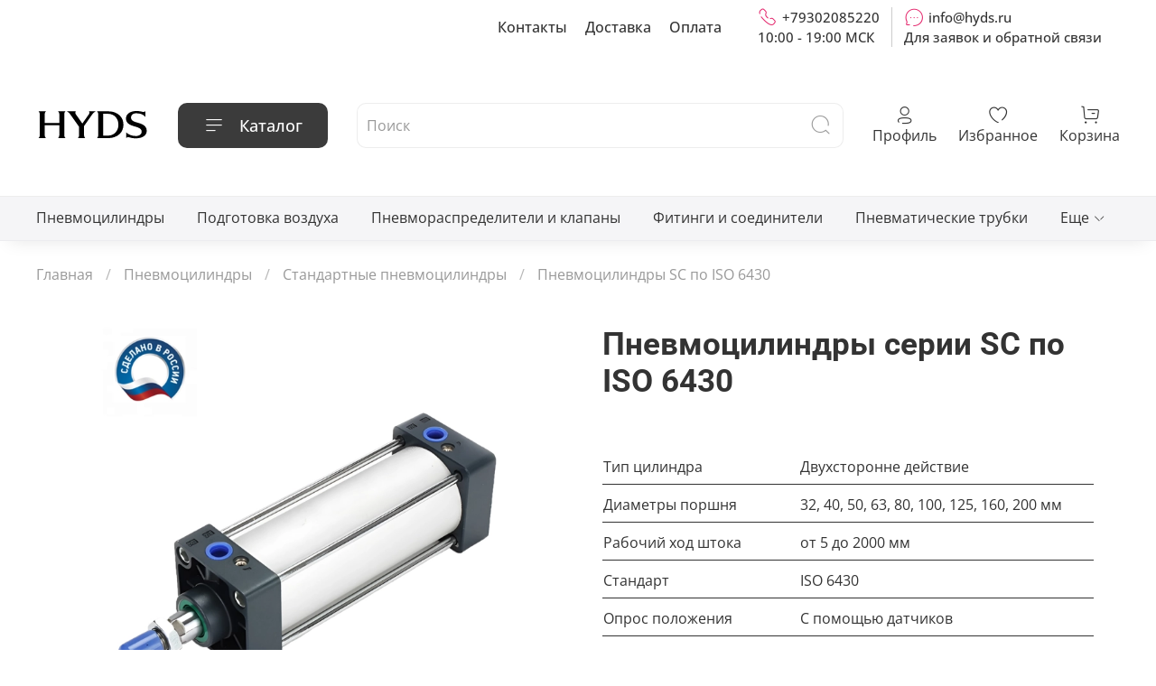

--- FILE ---
content_type: text/html; charset=utf-8
request_url: https://www.hyds.ru/collection/series-SC
body_size: 57493
content:
<!DOCTYPE html>
<html
  style="
    --color-btn-bg:#3B3B3B;
--color-btn-bg-is-dark:true;
--bg:#ffffff;
--bg-is-dark:false;

--color-text: var(--color-text-dark);
--color-text-minor-shade: var(--color-text-dark-minor-shade);
--color-text-major-shade: var(--color-text-dark-major-shade);
--color-text-half-shade: var(--color-text-dark-half-shade);

--color-notice-warning-is-dark:false;
--color-notice-success-is-dark:false;
--color-notice-error-is-dark:false;
--color-notice-info-is-dark:false;
--color-form-controls-bg:var(--bg);
--color-form-controls-bg-disabled:var(--bg-minor-shade);
--color-form-controls-border-color:var(--bg-half-shade);
--color-form-controls-color:var(--color-text);
--is-editor:false;


  "
  >
  <head><meta data-config="{&quot;collection_products_count&quot;:132}" name="page-config" content="" /><meta data-config="{&quot;money_with_currency_format&quot;:{&quot;delimiter&quot;:&quot; &quot;,&quot;separator&quot;:&quot;.&quot;,&quot;format&quot;:&quot;%n %u&quot;,&quot;unit&quot;:&quot;₽&quot;,&quot;show_price_without_cents&quot;:1},&quot;currency_code&quot;:&quot;RUR&quot;,&quot;currency_iso_code&quot;:&quot;RUB&quot;,&quot;default_currency&quot;:{&quot;title&quot;:&quot;Российский рубль&quot;,&quot;code&quot;:&quot;RUR&quot;,&quot;rate&quot;:1.0,&quot;format_string&quot;:&quot;%n %u&quot;,&quot;unit&quot;:&quot;₽&quot;,&quot;price_separator&quot;:&quot;&quot;,&quot;is_default&quot;:true,&quot;price_delimiter&quot;:&quot;&quot;,&quot;show_price_with_delimiter&quot;:true,&quot;show_price_without_cents&quot;:true},&quot;facebook&quot;:{&quot;pixelActive&quot;:false,&quot;currency_code&quot;:&quot;RUB&quot;,&quot;use_variants&quot;:null},&quot;vk&quot;:{&quot;pixel_active&quot;:null,&quot;price_list_id&quot;:null},&quot;new_ya_metrika&quot;:true,&quot;ecommerce_data_container&quot;:&quot;dataLayer&quot;,&quot;common_js_version&quot;:null,&quot;vue_ui_version&quot;:null,&quot;feedback_captcha_enabled&quot;:true,&quot;account_id&quot;:3749802,&quot;hide_items_out_of_stock&quot;:false,&quot;forbid_order_over_existing&quot;:false,&quot;minimum_items_price&quot;:null,&quot;enable_comparison&quot;:true,&quot;locale&quot;:&quot;ru&quot;,&quot;client_group&quot;:null,&quot;consent_to_personal_data&quot;:{&quot;active&quot;:true,&quot;obligatory&quot;:true,&quot;description&quot;:&quot;\u003cp style=\&quot;text-align: center;\&quot;\u003e\u003cspan style=\&quot;font-size: 8pt;\&quot;\u003eЯ ознакомлен и согласен с условиями \u003ca href=\&quot;/page/oferta\&quot; target=\&quot;blank\&quot;\u003eоферты и политики конфиденциальности\u003c/a\u003e.\u003c/span\u003e\u003c/p\u003e&quot;},&quot;recaptcha_key&quot;:&quot;6LfXhUEmAAAAAOGNQm5_a2Ach-HWlFKD3Sq7vfFj&quot;,&quot;recaptcha_key_v3&quot;:&quot;6LcZi0EmAAAAAPNov8uGBKSHCvBArp9oO15qAhXa&quot;,&quot;yandex_captcha_key&quot;:&quot;ysc1_ec1ApqrRlTZTXotpTnO8PmXe2ISPHxsd9MO3y0rye822b9d2&quot;,&quot;checkout_float_order_content_block&quot;:false,&quot;available_products_characteristics_ids&quot;:null,&quot;sber_id_app_id&quot;:&quot;5b5a3c11-72e5-4871-8649-4cdbab3ba9a4&quot;,&quot;theme_generation&quot;:4,&quot;quick_checkout_captcha_enabled&quot;:false,&quot;max_order_lines_count&quot;:500,&quot;sber_bnpl_min_amount&quot;:1000,&quot;sber_bnpl_max_amount&quot;:150000,&quot;counter_settings&quot;:{&quot;data_layer_name&quot;:&quot;dataLayer&quot;,&quot;new_counters_setup&quot;:true,&quot;add_to_cart_event&quot;:true,&quot;remove_from_cart_event&quot;:true,&quot;add_to_wishlist_event&quot;:true,&quot;purchase_event&quot;:true},&quot;site_setting&quot;:{&quot;show_cart_button&quot;:true,&quot;show_service_button&quot;:false,&quot;show_marketplace_button&quot;:false,&quot;show_quick_checkout_button&quot;:false},&quot;warehouses&quot;:[],&quot;captcha_type&quot;:&quot;google&quot;,&quot;human_readable_urls&quot;:false}" name="shop-config" content="" /><meta name='js-evnvironment' content='production' /><meta name='default-locale' content='ru' /><meta name='insales-redefined-api-methods' content="[]" /><script type="text/javascript" src="https://static.insales-cdn.com/assets/static-versioned/v3.72/static/libs/lodash/4.17.21/lodash.min.js"></script><script>dataLayer= []; dataLayer.push({
        event: 'view_item_list',
        ecommerce: {
          items: [{"item_name":"SC 32x20-S Пневмоцилиндр","item_id":"377638685","item_price":"3510.00","items_list_id":"26128417","index":1},{"item_name":"SC 40x20-S Пневмоцилиндр","item_id":"377640638","item_price":"3869.00","items_list_id":"26128417","index":2},{"item_name":"SC 50x20-S Пневмоцилиндр","item_id":"377641596","item_price":"4820.00","items_list_id":"26128417","index":3},{"item_name":"SC 32x25-S Пневмоцилиндр","item_id":"377834536","item_price":"3530.00","items_list_id":"26128417","index":4},{"item_name":"SC 32x30-S Пневмоцилиндр","item_id":"377834592","item_price":"3549.00","items_list_id":"26128417","index":5},{"item_name":"SC 32x40-S Пневмоцилиндр","item_id":"377834738","item_price":"3588.00","items_list_id":"26128417","index":6},{"item_name":"SC 32x50-S Пневмоцилиндр","item_id":"377834907","item_price":"3627.00","items_list_id":"26128417","index":7},{"item_name":"SC 32x60-S Пневмоцилиндр","item_id":"377835090","item_price":"3666.00","items_list_id":"26128417","index":8},{"item_name":"SC 32x70-S Пневмоцилиндр","item_id":"377835268","item_price":"3705.00","items_list_id":"26128417","index":9},{"item_name":"SC 32x80-S Пневмоцилиндр","item_id":"377864082","item_price":"3744.00","items_list_id":"26128417","index":10},{"item_name":"SC 32x100-S Пневмоцилиндр","item_id":"377864254","item_price":"3822.00","items_list_id":"26128417","index":11},{"item_name":"SC 32x125-S Пневмоцилиндр","item_id":"377864454","item_price":"3920.00","items_list_id":"26128417","index":12},{"item_name":"SC 32x150-S Пневмоцилиндр","item_id":"377864633","item_price":"4017.00","items_list_id":"26128417","index":13},{"item_name":"SC 32x160-S Пневмоцилиндр","item_id":"377864689","item_price":"4056.00","items_list_id":"26128417","index":14},{"item_name":"SC 32x200-S Пневмоцилиндр","item_id":"377864818","item_price":"4212.00","items_list_id":"26128417","index":15}]
         }
      });</script>
<!--InsalesCounter -->
<script type="text/javascript">
(function() {
  if (typeof window.__insalesCounterId !== 'undefined') {
    return;
  }

  try {
    Object.defineProperty(window, '__insalesCounterId', {
      value: 3749802,
      writable: true,
      configurable: true
    });
  } catch (e) {
    console.error('InsalesCounter: Failed to define property, using fallback:', e);
    window.__insalesCounterId = 3749802;
  }

  if (typeof window.__insalesCounterId === 'undefined') {
    console.error('InsalesCounter: Failed to set counter ID');
    return;
  }

  let script = document.createElement('script');
  script.async = true;
  script.src = '/javascripts/insales_counter.js?7';
  let firstScript = document.getElementsByTagName('script')[0];
  firstScript.parentNode.insertBefore(script, firstScript);
})();
</script>
<!-- /InsalesCounter -->
      <!-- Google Tag Manager -->
      <script>(function(w,d,s,l,i){w[l]=w[l]||[];w[l].push({'gtm.start':
      new Date().getTime(),event:'gtm.js'});var f=d.getElementsByTagName(s)[0],
      j=d.createElement(s),dl=l!='dataLayer'?'&l='+l:'';j.async=true;j.src=
      'https://www.googletagmanager.com/gtm.js?id='+i+dl;f.parentNode.insertBefore(j,f);
      })(window,document,'script','dataLayer','GTM-P3DNXQF');
      </script>
      <!-- End Google Tag Manager -->

    <!-- meta -->
<meta charset="UTF-8" /><title>Пневмоцилиндры SC по ISO 6430 | HYDS Pneumatics</title><meta name="description" content="Заказывайте товары из категории «Пневмоцилиндры SC по ISO 6430». Товаров в каталоге: 132. Цены от 3 510 ₽. Быстрая доставка.">
<meta data-config="{&quot;static-versioned&quot;: &quot;1.38&quot;}" name="theme-meta-data" content="">
<meta name="robots" content="index,follow" />
<meta http-equiv="X-UA-Compatible" content="IE=edge,chrome=1" />
<meta name="viewport" content="width=device-width, initial-scale=1.0" />
<meta name="SKYPE_TOOLBAR" content="SKYPE_TOOLBAR_PARSER_COMPATIBLE" />
<meta name="format-detection" content="telephone=no">

<!-- canonical url--><link rel="canonical" href="https://www.hyds.ru/collection/series-SC"/>

<!-- rss feed-->
  
    <meta property="og:title" content="Пневмоцилиндры SC по ISO 6430">
  
  
    
      <meta property="og:image" content="https://static.insales-cdn.com/images/collections/1/3573/93482485/SC-SERIES-1.webp">
    
  
  <meta property="og:type" content="website">
  <meta property="og:url" content="https://www.hyds.ru/collection/series-SC">




<!-- icons--><link rel="icon" type="image/png" sizes="16x16" href="https://static.insales-cdn.com/files/1/92/28983388/original/H.SVG.svg" />
<style media="screen">
  @supports (content-visibility: hidden) {
    body:not(.settings_loaded) {
      content-visibility: hidden;
    }
  }
  @supports not (content-visibility: hidden) {
    body:not(.settings_loaded) {
      visibility: hidden;
    }
  }
</style>

  </head>
  <body data-multi-lang="false" data-theme-template="collection" data-sidebar-type="sticky" data-sidebar-position="left">
    <div class="preloader">
      <div class="lds-ellipsis"><div></div><div></div><div></div><div></div></div>
    </div>
    <noscript>
<div class="njs-alert-overlay">
  <div class="njs-alert-wrapper">
    <div class="njs-alert">
      <p></p>
    </div>
  </div>
</div>
</noscript>

    <div class="page_layout page_layout_sticky_left page_layout_section_top">
      <header>
      
        <div
  class="layout widget-type_widget_v4_header_4_9c5c956108b5b8844fa512b0980a8f8e"
  style="--logo-img:'https://static.insales-cdn.com/files/1/818/27640626/original/SVG__чёрный_.svg'; --logo-max-width:125px; --live-search:true; --hide-search:false; --hide-language:false; --hide-personal:false; --hide-compare:true; --hide-favorite:false; --hide-menu-photo:false; --hide-counts:false; --bage-bg:#EE632C; --bage-bg-is-dark:true; --bage-bg-minor-shade:#f07545; --bage-bg-minor-shade-is-dark:true; --bage-bg-major-shade:#f2885f; --bage-bg-major-shade-is-dark:true; --bage-bg-half-shade:#f8c2ac; --bage-bg-half-shade-is-light:true; --bg-top-panel:#FFFFFF; --bg-top-panel-is-light:true; --bg-top-panel-minor-shade:#f7f7f7; --bg-top-panel-minor-shade-is-light:true; --bg-top-panel-major-shade:#ededed; --bg-top-panel-major-shade-is-light:true; --bg-top-panel-half-shade:#808080; --bg-top-panel-half-shade-is-dark:true; --bg:#FFFFFF; --bg-is-light:true; --bg-minor-shade:#f7f7f7; --bg-minor-shade-is-light:true; --bg-major-shade:#ededed; --bg-major-shade-is-light:true; --bg-half-shade:#808080; --bg-half-shade-is-dark:true; --header-wide-bg:true; --menu-grid-list-min-width:220px; --menu-grid-list-row-gap:4vw; --menu-grid-list-column-gap:5.5vw; --subcollections-items-limit:10; --img-border-radius:0px; --menu-img-ratio:1; --menu-img-fit:cover; --header-top-pt:0.5rem; --header-top-pb:0.5rem; --header-main-pt:1rem; --header-main-pb:1rem; --header-wide-content:false; --hide-desktop:false; --hide-mobile:false;"
  data-widget-drop-item-id="50968517"
  
  >
  <div class="layout__content">
    








<div class="header header_no-languages">
  <div class="header__content">
    <div class="header-part-top">
      <div class="header-part-top__inner">
        <div class="header__area-menu">
          <ul class="header__menu js-cut-list" data-navigation data-menu-handle="footer-menu-1">
            
              <li class="header__menu-item" data-navigation-item data-menu-item-id="20596293">
                <div class="header__menu-controls">
                  <a href="/page/contact" class="header__menu-link" data-navigation-link="/page/contact">
                    Контакты
                  </a>
                </div>
              </li>
            
              <li class="header__menu-item" data-navigation-item data-menu-item-id="20596294">
                <div class="header__menu-controls">
                  <a href="/page/delivery" class="header__menu-link" data-navigation-link="/page/delivery">
                    Доставка
                  </a>
                </div>
              </li>
            
              <li class="header__menu-item" data-navigation-item data-menu-item-id="20596295">
                <div class="header__menu-controls">
                  <a href="/page/payment" class="header__menu-link" data-navigation-link="/page/payment">
                    Оплата
                  </a>
                </div>
              </li>
            
          </ul>
        </div>

        <div class="header__area-contacts">
          
  
    <div class="header__phone">
      <a class="header__phone-value" href="tel:+79302085220">
        <span class="icon icon-phone"></span>
        +79302085220
      </a>
      <br>10:00 - 19:00 МСК</br>
    </div>
  
  
    <div class="header__phone _phone-2">
      <a class="header__phone-value" href="mailto:info@hyds.ru">
        <span class="icon icon-comments"> </span>
        info@hyds.ru
      </a>
      <br>Для заявок и обратной связи</br>
    </div>
  

        </div>

        
  

      </div>
    </div>


    <div class="header-part-main">
      <div class="header-part-main__inner">
        <div class="header__area-logo">
          
  
    
      <a href=" / " class="header__logo">
        <img src="https://static.insales-cdn.com/files/1/818/27640626/original/SVG__чёрный_.svg" alt="HYDS Pneumatics" title="HYDS Pneumatics"/>
      </a>
    
  

        </div>

        <div class="header__area-catalog">
          <button type="button" class="button button_size-l header__show-collection-btn js-show-header-collections">
            <span class="icon icon-bars _show"></span>
            <span class="icon icon-times _hide"></span>
            Каталог
          </button>
        </div>

        <div class="header__area-search">
          
  <div class="header__search">
    <form action="/search" method="get" class="header__search-form">
      <input type="text" autocomplete="off" class="form-control form-control_size-l header__search-field" name="q" value="" placeholder="Поиск"  data-search-field />
      <button type="submit" class="button button_size-l header__search-btn">
        <span class="icon icon-search"></span>
      </button>
      <input type="hidden" name="lang" value="ru">
      <div class="header__search__results" data-search-result></div>
    </form>
  </div>

        </div>

        <div class="header__area-controls">
          
            <a href="/client_account/orders" class="header__control-btn header__cabinet">
              <span class="icon icon-user"></span>
              <span class="header__control-text">Профиль</span>
            </a>
          

          
            
          

          
            <a href="/favorites" class="header__control-btn header__favorite">
              <span class="icon icon-favorites">
                <span class="header__control-bage favorites-empty" data-ui-favorites-counter>0</span>
              </span>
              <span class="header__control-text">Избранное</span>
            </a>
          

          <a href="/cart_items" class="header__control-btn header__cart">
            <span class="icon icon-cart">
              <span class="header__control-bage cart-empty" data-cart-positions-count></span>
            </span>
            <span class="header__control-text">Корзина</span>
          </a>
        </div>


        
        

        

        <div class="header__collections">
          <button type="button" class="button header__collections-hide-btn js-hide-header-collections">
            <span class="icon icon-times"></span>
          </button>

          <div class="header__collections-content">
            <div class="header__collections-content-top">
              <div class="header__collections-title">Каталог</div>
              
              <ul class="grid-list header__collections-menu" data-navigation data-subcollections-items-limit=10>
                
                  
                    

                    <li class="header__collections-item is-level-1" data-navigation-item>
                      <a class="header__collections-head" href="/collection/actuators" data-navigation-link="/collection/actuators">
                        
                          

                          
                          
                          <div class="header__collections-photo">
                            <div class="img-ratio img-fit">
                              <div class="img-ratio__inner">
                                

                                
                                  <picture>
                                    <source data-srcset="https://static.insales-cdn.com/r/WPR3jvxcL40/rs:fit:240:240:1/plain/images/collections/1/1565/91653661/medium_cylinder.png@webp" type="image/webp" class="lazyload">
                                    <img data-src="https://static.insales-cdn.com/images/collections/1/1565/91653661/medium_cylinder.png" class="lazyload">
                                  </picture>
                                
                              </div>
                            </div>
                          </div>
                        
                        <span class="header__collections-head-title">Пневмоцилиндры</span>
                      </a>

                      
                        <ul class="header__collections-submenu" data-navigation-submenu>
                          
                            <li class="header__collections-item " data-navigation-item>
                              <div class="header__collections-controls">
                                <a href="/collection/line-cylinders" class="header__collections-link" data-navigation-link="/collection/line-cylinders">
                                  <span class="header__collections-item-name">Стандартные пневмоцилиндры</span>
                                  
                                    
                                      <span class="header__collections-item-count">1060</span>
                                    
                                  
                                </a>
                              </div>
                            </li>
                          
                            <li class="header__collections-item " data-navigation-item>
                              <div class="header__collections-controls">
                                <a href="/collection/compact-cylinders" class="header__collections-link" data-navigation-link="/collection/compact-cylinders">
                                  <span class="header__collections-item-name">Компактные пневмоцилиндры</span>
                                  
                                    
                                      <span class="header__collections-item-count">983</span>
                                    
                                  
                                </a>
                              </div>
                            </li>
                          
                            <li class="header__collections-item " data-navigation-item>
                              <div class="header__collections-controls">
                                <a href="/collection/round-cylinders" class="header__collections-link" data-navigation-link="/collection/round-cylinders">
                                  <span class="header__collections-item-name">Круглые пневмоцилиндры</span>
                                  
                                    
                                      <span class="header__collections-item-count">558</span>
                                    
                                  
                                </a>
                              </div>
                            </li>
                          
                            <li class="header__collections-item " data-navigation-item>
                              <div class="header__collections-controls">
                                <a href="/collection/pnevmotsilindry-s-napravlyayuschimi" class="header__collections-link" data-navigation-link="/collection/pnevmotsilindry-s-napravlyayuschimi">
                                  <span class="header__collections-item-name">Пневмоцилиндры с направляющими</span>
                                  
                                    
                                      <span class="header__collections-item-count">316</span>
                                    
                                  
                                </a>
                              </div>
                            </li>
                          
                            <li class="header__collections-item " data-navigation-item>
                              <div class="header__collections-controls">
                                <a href="/collection/pnevmotsilindry-dsnu-s2" class="header__collections-link" data-navigation-link="/collection/pnevmotsilindry-dsnu-s2">
                                  <span class="header__collections-item-name">Пневмоцилиндры DSNU с двусторонним штоком</span>
                                  
                                    
                                      <span class="header__collections-item-count">92</span>
                                    
                                  
                                </a>
                              </div>
                            </li>
                          
                            <li class="header__collections-item " data-navigation-item>
                              <div class="header__collections-controls">
                                <a href="/collection/pnevmotsilindry-dsbg-s-dvustoronnim-shtokom" class="header__collections-link" data-navigation-link="/collection/pnevmotsilindry-dsbg-s-dvustoronnim-shtokom">
                                  <span class="header__collections-item-name">Пневмоцилиндры DSBG с двусторонним штоком</span>
                                  
                                    
                                      <span class="header__collections-item-count">143</span>
                                    
                                  
                                </a>
                              </div>
                            </li>
                          
                            <li class="header__collections-item " data-navigation-item>
                              <div class="header__collections-controls">
                                <a href="/collection/pnevmotsilindry-dsbc-s-dvustoronnim-shtokom" class="header__collections-link" data-navigation-link="/collection/pnevmotsilindry-dsbc-s-dvustoronnim-shtokom">
                                  <span class="header__collections-item-name">Пневмоцилиндры DSBC с двусторонним штоком</span>
                                  
                                    
                                      <span class="header__collections-item-count">91</span>
                                    
                                  
                                </a>
                              </div>
                            </li>
                          
                            <li class="header__collections-item " data-navigation-item>
                              <div class="header__collections-controls">
                                <a href="/collection/pnevmotsilindry-scd" class="header__collections-link" data-navigation-link="/collection/pnevmotsilindry-scd">
                                  <span class="header__collections-item-name">Пневмоцилиндры SCD с двусторонним штоком</span>
                                  
                                    
                                      <span class="header__collections-item-count">144</span>
                                    
                                  
                                </a>
                              </div>
                            </li>
                          
                            <li class="header__collections-item " data-navigation-item>
                              <div class="header__collections-controls">
                                <a href="/collection/dvuhporshnevye-pnevmotsilindry-dvoynoe-usilie" class="header__collections-link" data-navigation-link="/collection/dvuhporshnevye-pnevmotsilindry-dvoynoe-usilie">
                                  <span class="header__collections-item-name">Двухпоршневые пневмоцилиндры (двойное усилие)</span>
                                  
                                    
                                      <span class="header__collections-item-count">230</span>
                                    
                                  
                                </a>
                              </div>
                            </li>
                          
                            <li class="header__collections-item " data-navigation-item>
                              <div class="header__collections-controls">
                                <a href="/collection/krepleniya" class="header__collections-link" data-navigation-link="/collection/krepleniya">
                                  <span class="header__collections-item-name">Крепления и датчики</span>
                                  
                                    
                                      <span class="header__collections-item-count">124</span>
                                    
                                  
                                </a>
                              </div>
                            </li>
                          
                        </ul>
                        <div class="header__collections-show-more ">
                          <span class="button-link header__collections-show-more-link js-show-more-subcollections">
                            <span class="header__collections-show-more-text-show">Показать все</span>
                            <span class="header__collections-show-more-text-hide">Скрыть</span>
                            <span class="icon icon-angle-down"></span>
                          </span>
                        </div>
                      
                    </li>
                  
                    

                    <li class="header__collections-item is-level-1" data-navigation-item>
                      <a class="header__collections-head" href="/collection/podgotovka-vozduha" data-navigation-link="/collection/podgotovka-vozduha">
                        
                          

                          
                          
                          <div class="header__collections-photo">
                            <div class="img-ratio img-fit">
                              <div class="img-ratio__inner">
                                

                                
                                  <picture>
                                    <source data-srcset="https://static.insales-cdn.com/r/5KGNwipIZ10/rs:fit:240:240:1/plain/images/collections/1/6914/91642626/medium_C_%D0%B1%D0%BB%D0%BE%D0%BA_%D0%BF%D0%BE%D0%B4%D0%B3%D0%BE%D1%82%D0%BE%D0%B2%D0%BA%D0%B8.png@webp" type="image/webp" class="lazyload">
                                    <img data-src="https://static.insales-cdn.com/images/collections/1/6914/91642626/medium_C_блок_подготовки.png" class="lazyload">
                                  </picture>
                                
                              </div>
                            </div>
                          </div>
                        
                        <span class="header__collections-head-title">Подготовка воздуха</span>
                      </a>

                      
                        <ul class="header__collections-submenu" data-navigation-submenu>
                          
                            <li class="header__collections-item " data-navigation-item>
                              <div class="header__collections-controls">
                                <a href="/collection/bloki-podgotovki-vozduha" class="header__collections-link" data-navigation-link="/collection/bloki-podgotovki-vozduha">
                                  <span class="header__collections-item-name">Блоки подготовки воздуха</span>
                                  
                                    
                                      <span class="header__collections-item-count">19</span>
                                    
                                  
                                </a>
                              </div>
                            </li>
                          
                            <li class="header__collections-item " data-navigation-item>
                              <div class="header__collections-controls">
                                <a href="/collection/filtr-regulyatory" class="header__collections-link" data-navigation-link="/collection/filtr-regulyatory">
                                  <span class="header__collections-item-name">Фильтры-регуляторы</span>
                                  
                                    
                                      <span class="header__collections-item-count">12</span>
                                    
                                  
                                </a>
                              </div>
                            </li>
                          
                            <li class="header__collections-item " data-navigation-item>
                              <div class="header__collections-controls">
                                <a href="/collection/filtry-vlagootdeliteli" class="header__collections-link" data-navigation-link="/collection/filtry-vlagootdeliteli">
                                  <span class="header__collections-item-name">Фильтры-влагоотделители</span>
                                  
                                    
                                      <span class="header__collections-item-count">21</span>
                                    
                                  
                                </a>
                              </div>
                            </li>
                          
                            <li class="header__collections-item " data-navigation-item>
                              <div class="header__collections-controls">
                                <a href="/collection/regulyatory-davleniya" class="header__collections-link" data-navigation-link="/collection/regulyatory-davleniya">
                                  <span class="header__collections-item-name">Регуляторы давления</span>
                                  
                                    
                                      <span class="header__collections-item-count">19</span>
                                    
                                  
                                </a>
                              </div>
                            </li>
                          
                            <li class="header__collections-item " data-navigation-item>
                              <div class="header__collections-controls">
                                <a href="/collection/masloraspyliteli" class="header__collections-link" data-navigation-link="/collection/masloraspyliteli">
                                  <span class="header__collections-item-name">Маслораспылители</span>
                                  
                                    
                                      <span class="header__collections-item-count">10</span>
                                    
                                  
                                </a>
                              </div>
                            </li>
                          
                            <li class="header__collections-item " data-navigation-item>
                              <div class="header__collections-controls">
                                <a href="/collection/otsechnye-klapany-32" class="header__collections-link" data-navigation-link="/collection/otsechnye-klapany-32">
                                  <span class="header__collections-item-name">Отсечные клапаны 3/2</span>
                                  
                                    
                                      <span class="header__collections-item-count">7</span>
                                    
                                  
                                </a>
                              </div>
                            </li>
                          
                            <li class="header__collections-item " data-navigation-item>
                              <div class="header__collections-controls">
                                <a href="/collection/filtruyuschie-elementy" class="header__collections-link" data-navigation-link="/collection/filtruyuschie-elementy">
                                  <span class="header__collections-item-name">Фильтрующие элементы</span>
                                  
                                    
                                      <span class="header__collections-item-count">12</span>
                                    
                                  
                                </a>
                              </div>
                            </li>
                          
                            <li class="header__collections-item " data-navigation-item>
                              <div class="header__collections-controls">
                                <a href="/collection/avtosbrosy-kondensata" class="header__collections-link" data-navigation-link="/collection/avtosbrosy-kondensata">
                                  <span class="header__collections-item-name">Автосбросы конденсата</span>
                                  
                                    
                                      <span class="header__collections-item-count">2</span>
                                    
                                  
                                </a>
                              </div>
                            </li>
                          
                        </ul>
                        <div class="header__collections-show-more ">
                          <span class="button-link header__collections-show-more-link js-show-more-subcollections">
                            <span class="header__collections-show-more-text-show">Показать все</span>
                            <span class="header__collections-show-more-text-hide">Скрыть</span>
                            <span class="icon icon-angle-down"></span>
                          </span>
                        </div>
                      
                    </li>
                  
                    

                    <li class="header__collections-item is-level-1" data-navigation-item>
                      <a class="header__collections-head" href="/collection/pnevmoraspredeliteli-i-klapany" data-navigation-link="/collection/pnevmoraspredeliteli-i-klapany">
                        
                          

                          
                          
                          <div class="header__collections-photo">
                            <div class="img-ratio img-fit">
                              <div class="img-ratio__inner">
                                

                                
                                  <picture>
                                    <source data-srcset="https://static.insales-cdn.com/r/RiPUt7NnJ8s/rs:fit:240:240:1/plain/images/collections/1/1530/91653626/medium_valves_group.png@webp" type="image/webp" class="lazyload">
                                    <img data-src="https://static.insales-cdn.com/images/collections/1/1530/91653626/medium_valves_group.png" class="lazyload">
                                  </picture>
                                
                              </div>
                            </div>
                          </div>
                        
                        <span class="header__collections-head-title">Пневмораспределители и клапаны</span>
                      </a>

                      
                        <ul class="header__collections-submenu" data-navigation-submenu>
                          
                            <li class="header__collections-item " data-navigation-item>
                              <div class="header__collections-controls">
                                <a href="/collection/pnevmoraspredeliteli-s-elektroupravleniem" class="header__collections-link" data-navigation-link="/collection/pnevmoraspredeliteli-s-elektroupravleniem">
                                  <span class="header__collections-item-name">Пневмораспределители с электроуправлением</span>
                                  
                                    
                                      <span class="header__collections-item-count">174</span>
                                    
                                  
                                </a>
                              </div>
                            </li>
                          
                            <li class="header__collections-item " data-navigation-item>
                              <div class="header__collections-controls">
                                <a href="/collection/pnevmoraspredeliteli-s-ruchnym-upravleniem" class="header__collections-link" data-navigation-link="/collection/pnevmoraspredeliteli-s-ruchnym-upravleniem">
                                  <span class="header__collections-item-name">Пневмораспределители с ручным управлением</span>
                                  
                                    
                                      <span class="header__collections-item-count">30</span>
                                    
                                  
                                </a>
                              </div>
                            </li>
                          
                            <li class="header__collections-item " data-navigation-item>
                              <div class="header__collections-controls">
                                <a href="/collection/pnevmoraspredeliteli-s-pnevmoupravleniem" class="header__collections-link" data-navigation-link="/collection/pnevmoraspredeliteli-s-pnevmoupravleniem">
                                  <span class="header__collections-item-name">Пневмораспределители с пневмоуправлением</span>
                                  
                                    
                                      <span class="header__collections-item-count">8</span>
                                    
                                  
                                </a>
                              </div>
                            </li>
                          
                            <li class="header__collections-item " data-navigation-item>
                              <div class="header__collections-controls">
                                <a href="/collection/klapany-otsechnye-32" class="header__collections-link" data-navigation-link="/collection/klapany-otsechnye-32">
                                  <span class="header__collections-item-name">Клапаны отсечные 3/2</span>
                                  
                                    
                                      <span class="header__collections-item-count">7</span>
                                    
                                  
                                </a>
                              </div>
                            </li>
                          
                            <li class="header__collections-item " data-navigation-item>
                              <div class="header__collections-controls">
                                <a href="/collection/pnevmopedali" class="header__collections-link" data-navigation-link="/collection/pnevmopedali">
                                  <span class="header__collections-item-name">Пневмопедали</span>
                                  
                                    
                                      <span class="header__collections-item-count">5</span>
                                    
                                  
                                </a>
                              </div>
                            </li>
                          
                            <li class="header__collections-item " data-navigation-item>
                              <div class="header__collections-controls">
                                <a href="/collection/obratnye-klapany" class="header__collections-link" data-navigation-link="/collection/obratnye-klapany">
                                  <span class="header__collections-item-name">Обратные клапаны</span>
                                  
                                    
                                      <span class="header__collections-item-count">11</span>
                                    
                                  
                                </a>
                              </div>
                            </li>
                          
                            <li class="header__collections-item " data-navigation-item>
                              <div class="header__collections-controls">
                                <a href="/collection/klapany-bystrogo-vyhlopa" class="header__collections-link" data-navigation-link="/collection/klapany-bystrogo-vyhlopa">
                                  <span class="header__collections-item-name">Клапаны быстрого выхлопа</span>
                                  
                                    
                                      <span class="header__collections-item-count">4</span>
                                    
                                  
                                </a>
                              </div>
                            </li>
                          
                            <li class="header__collections-item " data-navigation-item>
                              <div class="header__collections-controls">
                                <a href="/collection/elektromagnitnye-klapany" class="header__collections-link" data-navigation-link="/collection/elektromagnitnye-klapany">
                                  <span class="header__collections-item-name">Электромагнитные клапаны</span>
                                  
                                    
                                      <span class="header__collections-item-count">24</span>
                                    
                                  
                                </a>
                              </div>
                            </li>
                          
                        </ul>
                        <div class="header__collections-show-more ">
                          <span class="button-link header__collections-show-more-link js-show-more-subcollections">
                            <span class="header__collections-show-more-text-show">Показать все</span>
                            <span class="header__collections-show-more-text-hide">Скрыть</span>
                            <span class="icon icon-angle-down"></span>
                          </span>
                        </div>
                      
                    </li>
                  
                    

                    <li class="header__collections-item is-level-1" data-navigation-item>
                      <a class="header__collections-head" href="/collection/fittings" data-navigation-link="/collection/fittings">
                        
                          

                          
                          
                          <div class="header__collections-photo">
                            <div class="img-ratio img-fit">
                              <div class="img-ratio__inner">
                                

                                
                                  <picture>
                                    <source data-srcset="https://static.insales-cdn.com/r/zRK-comJc6M/rs:fit:240:240:1/plain/images/collections/1/1047/91653143/medium_fitings.png@webp" type="image/webp" class="lazyload">
                                    <img data-src="https://static.insales-cdn.com/images/collections/1/1047/91653143/medium_fitings.png" class="lazyload">
                                  </picture>
                                
                              </div>
                            </div>
                          </div>
                        
                        <span class="header__collections-head-title">Фитинги и соединители</span>
                      </a>

                      
                        <ul class="header__collections-submenu" data-navigation-submenu>
                          
                            <li class="header__collections-item " data-navigation-item>
                              <div class="header__collections-controls">
                                <a href="/collection/fitingi-tsangovye" class="header__collections-link" data-navigation-link="/collection/fitingi-tsangovye">
                                  <span class="header__collections-item-name">Фитинги цанговые</span>
                                  
                                    
                                      <span class="header__collections-item-count">580</span>
                                    
                                  
                                </a>
                              </div>
                            </li>
                          
                            <li class="header__collections-item " data-navigation-item>
                              <div class="header__collections-controls">
                                <a href="/collection/fitingi-rezbovye" class="header__collections-link" data-navigation-link="/collection/fitingi-rezbovye">
                                  <span class="header__collections-item-name">Фитинги резьбовые</span>
                                  
                                    
                                      <span class="header__collections-item-count">87</span>
                                    
                                  
                                </a>
                              </div>
                            </li>
                          
                            <li class="header__collections-item " data-navigation-item>
                              <div class="header__collections-controls">
                                <a href="/collection/pneumatic-couplings" class="header__collections-link" data-navigation-link="/collection/pneumatic-couplings">
                                  <span class="header__collections-item-name">Быстроразъемные соединения (БРС)</span>
                                  
                                    
                                  
                                </a>
                              </div>
                            </li>
                          
                            <li class="header__collections-item " data-navigation-item>
                              <div class="header__collections-controls">
                                <a href="/collection/glushiteli-pnevmaticheskie" class="header__collections-link" data-navigation-link="/collection/glushiteli-pnevmaticheskie">
                                  <span class="header__collections-item-name">Глушители пневматические</span>
                                  
                                    
                                      <span class="header__collections-item-count">23</span>
                                    
                                  
                                </a>
                              </div>
                            </li>
                          
                        </ul>
                        <div class="header__collections-show-more ">
                          <span class="button-link header__collections-show-more-link js-show-more-subcollections">
                            <span class="header__collections-show-more-text-show">Показать все</span>
                            <span class="header__collections-show-more-text-hide">Скрыть</span>
                            <span class="icon icon-angle-down"></span>
                          </span>
                        </div>
                      
                    </li>
                  
                    

                    <li class="header__collections-item is-level-1" data-navigation-item>
                      <a class="header__collections-head" href="/collection/tubes" data-navigation-link="/collection/tubes">
                        
                          

                          
                          
                          <div class="header__collections-photo">
                            <div class="img-ratio img-fit">
                              <div class="img-ratio__inner">
                                

                                
                                  <picture>
                                    <source data-srcset="https://static.insales-cdn.com/r/g3G91HyUQGI/rs:fit:240:240:1/plain/images/collections/1/1075/91636787/medium_tube-black-3.png@webp" type="image/webp" class="lazyload">
                                    <img data-src="https://static.insales-cdn.com/images/collections/1/1075/91636787/medium_tube-black-3.png" class="lazyload">
                                  </picture>
                                
                              </div>
                            </div>
                          </div>
                        
                        <span class="header__collections-head-title">Пневматические трубки</span>
                      </a>

                      
                        <ul class="header__collections-submenu" data-navigation-submenu>
                          
                            <li class="header__collections-item " data-navigation-item>
                              <div class="header__collections-controls">
                                <a href="/collection/polyurethane-tubes" class="header__collections-link" data-navigation-link="/collection/polyurethane-tubes">
                                  <span class="header__collections-item-name">Полиуретановые трубки</span>
                                  
                                    
                                      <span class="header__collections-item-count">14</span>
                                    
                                  
                                </a>
                              </div>
                            </li>
                          
                            <li class="header__collections-item " data-navigation-item>
                              <div class="header__collections-controls">
                                <a href="/collection/polyamide-tubes" class="header__collections-link" data-navigation-link="/collection/polyamide-tubes">
                                  <span class="header__collections-item-name">Полиамидные трубки TRN</span>
                                  
                                    
                                      <span class="header__collections-item-count">13</span>
                                    
                                  
                                </a>
                              </div>
                            </li>
                          
                            <li class="header__collections-item " data-navigation-item>
                              <div class="header__collections-controls">
                                <a href="/collection/ptfe-tubes" class="header__collections-link" data-navigation-link="/collection/ptfe-tubes">
                                  <span class="header__collections-item-name">Фторопластовые трубки</span>
                                  
                                    
                                      <span class="header__collections-item-count">9</span>
                                    
                                  
                                </a>
                              </div>
                            </li>
                          
                            <li class="header__collections-item " data-navigation-item>
                              <div class="header__collections-controls">
                                <a href="/collection/pnevmopistolety" class="header__collections-link" data-navigation-link="/collection/pnevmopistolety">
                                  <span class="header__collections-item-name">Пневмопистолеты</span>
                                  
                                    
                                  
                                </a>
                              </div>
                            </li>
                          
                        </ul>
                        <div class="header__collections-show-more ">
                          <span class="button-link header__collections-show-more-link js-show-more-subcollections">
                            <span class="header__collections-show-more-text-show">Показать все</span>
                            <span class="header__collections-show-more-text-hide">Скрыть</span>
                            <span class="icon icon-angle-down"></span>
                          </span>
                        </div>
                      
                    </li>
                  
                    

                    <li class="header__collections-item is-level-1" data-navigation-item>
                      <a class="header__collections-head" href="/collection/pnevmoprivody-dlya-zapornoy-armatury" data-navigation-link="/collection/pnevmoprivody-dlya-zapornoy-armatury">
                        
                          

                          
                          
                          <div class="header__collections-photo">
                            <div class="img-ratio img-fit">
                              <div class="img-ratio__inner">
                                

                                
                                  <picture>
                                    <source data-srcset="https://static.insales-cdn.com/r/VDWS6cay2OQ/rs:fit:240:240:1/plain/images/products/1/1315/980419875/medium_torque-actuator-1.jpg@webp" type="image/webp" class="lazyload">
                                    <img data-src="https://static.insales-cdn.com/images/products/1/1315/980419875/medium_torque-actuator-1.jpg" class="lazyload">
                                  </picture>
                                
                              </div>
                            </div>
                          </div>
                        
                        <span class="header__collections-head-title">Пневмоприводы для запорной арматуры</span>
                      </a>

                      
                    </li>
                  
                    

                    <li class="header__collections-item is-level-1" data-navigation-item>
                      <a class="header__collections-head" href="/collection/diskovye-zatvory" data-navigation-link="/collection/diskovye-zatvory">
                        
                          

                          
                          
                          <div class="header__collections-photo">
                            <div class="img-ratio img-fit">
                              <div class="img-ratio__inner">
                                

                                
                                  <picture>
                                    <source data-srcset="https://static.insales-cdn.com/images/products/1/3544/745885144/medium_VS1-1.webp" type="image/webp" class="lazyload">
                                    <img data-src="https://static.insales-cdn.com/images/products/1/3544/745885144/medium_VS1-1.webp" class="lazyload">
                                  </picture>
                                
                              </div>
                            </div>
                          </div>
                        
                        <span class="header__collections-head-title">Дисковые затворы</span>
                      </a>

                      
                    </li>
                  
                    

                    <li class="header__collections-item is-level-1" data-navigation-item>
                      <a class="header__collections-head" href="/collection/pnevmovibratory" data-navigation-link="/collection/pnevmovibratory">
                        
                          

                          
                          
                          <div class="header__collections-photo">
                            <div class="img-ratio img-fit">
                              <div class="img-ratio__inner">
                                

                                
                                  <picture>
                                    <source data-srcset="https://static.insales-cdn.com/images/products/1/4961/2455835489/medium_GT-1.webp" type="image/webp" class="lazyload">
                                    <img data-src="https://static.insales-cdn.com/images/products/1/4961/2455835489/medium_GT-1.webp" class="lazyload">
                                  </picture>
                                
                              </div>
                            </div>
                          </div>
                        
                        <span class="header__collections-head-title">Пневмовибраторы</span>
                      </a>

                      
                        <ul class="header__collections-submenu" data-navigation-submenu>
                          
                            <li class="header__collections-item " data-navigation-item>
                              <div class="header__collections-controls">
                                <a href="/collection/pnevmovibratory-turbinnye" class="header__collections-link" data-navigation-link="/collection/pnevmovibratory-turbinnye">
                                  <span class="header__collections-item-name">Пневмовибраторы турбинные</span>
                                  
                                    
                                      <span class="header__collections-item-count">11</span>
                                    
                                  
                                </a>
                              </div>
                            </li>
                          
                            <li class="header__collections-item " data-navigation-item>
                              <div class="header__collections-controls">
                                <a href="/collection/pnevmovibratory-sharikovye" class="header__collections-link" data-navigation-link="/collection/pnevmovibratory-sharikovye">
                                  <span class="header__collections-item-name">Пневмовибраторы шариковые</span>
                                  
                                    
                                      <span class="header__collections-item-count">6</span>
                                    
                                  
                                </a>
                              </div>
                            </li>
                          
                            <li class="header__collections-item " data-navigation-item>
                              <div class="header__collections-controls">
                                <a href="/collection/pnevmovibratory-rolikovye" class="header__collections-link" data-navigation-link="/collection/pnevmovibratory-rolikovye">
                                  <span class="header__collections-item-name">Пневмовибраторы роликовые</span>
                                  
                                    
                                      <span class="header__collections-item-count">4</span>
                                    
                                  
                                </a>
                              </div>
                            </li>
                          
                            <li class="header__collections-item " data-navigation-item>
                              <div class="header__collections-controls">
                                <a href="/collection/pnevmovibratory-odnoudarnye" class="header__collections-link" data-navigation-link="/collection/pnevmovibratory-odnoudarnye">
                                  <span class="header__collections-item-name">Пневмовибраторы одноударные</span>
                                  
                                    
                                      <span class="header__collections-item-count">4</span>
                                    
                                  
                                </a>
                              </div>
                            </li>
                          
                        </ul>
                        <div class="header__collections-show-more ">
                          <span class="button-link header__collections-show-more-link js-show-more-subcollections">
                            <span class="header__collections-show-more-text-show">Показать все</span>
                            <span class="header__collections-show-more-text-hide">Скрыть</span>
                            <span class="icon icon-angle-down"></span>
                          </span>
                        </div>
                      
                    </li>
                  
                    

                    <li class="header__collections-item is-level-1" data-navigation-item>
                      <a class="header__collections-head" href="/collection/klapany-sedelnye-otsechnye" data-navigation-link="/collection/klapany-sedelnye-otsechnye">
                        
                          

                          
                          
                          <div class="header__collections-photo">
                            <div class="img-ratio img-fit">
                              <div class="img-ratio__inner">
                                

                                
                                  <picture>
                                    <source data-srcset="https://static.insales-cdn.com/images/products/1/5545/2458514857/medium_ANGLE_SEAT_VALVE_THREAD-1.webp" type="image/webp" class="lazyload">
                                    <img data-src="https://static.insales-cdn.com/images/products/1/5545/2458514857/medium_ANGLE_SEAT_VALVE_THREAD-1.webp" class="lazyload">
                                  </picture>
                                
                              </div>
                            </div>
                          </div>
                        
                        <span class="header__collections-head-title">Клапаны седельные (отсечные)</span>
                      </a>

                      
                        <ul class="header__collections-submenu" data-navigation-submenu>
                          
                            <li class="header__collections-item " data-navigation-item>
                              <div class="header__collections-controls">
                                <a href="/collection/klapany-sedelnye-muftovye" class="header__collections-link" data-navigation-link="/collection/klapany-sedelnye-muftovye">
                                  <span class="header__collections-item-name">Клапаны седельные муфтовые</span>
                                  
                                    
                                      <span class="header__collections-item-count">7</span>
                                    
                                  
                                </a>
                              </div>
                            </li>
                          
                            <li class="header__collections-item " data-navigation-item>
                              <div class="header__collections-controls">
                                <a href="/collection/klapany-sedelnye-pod-privarku" class="header__collections-link" data-navigation-link="/collection/klapany-sedelnye-pod-privarku">
                                  <span class="header__collections-item-name">Клапаны седельные под приварку</span>
                                  
                                    
                                      <span class="header__collections-item-count">6</span>
                                    
                                  
                                </a>
                              </div>
                            </li>
                          
                            <li class="header__collections-item " data-navigation-item>
                              <div class="header__collections-controls">
                                <a href="/collection/klapany-sedelnye-flantsevye" class="header__collections-link" data-navigation-link="/collection/klapany-sedelnye-flantsevye">
                                  <span class="header__collections-item-name">Клапаны седельные фланцевые</span>
                                  
                                    
                                      <span class="header__collections-item-count">6</span>
                                    
                                  
                                </a>
                              </div>
                            </li>
                          
                        </ul>
                        <div class="header__collections-show-more ">
                          <span class="button-link header__collections-show-more-link js-show-more-subcollections">
                            <span class="header__collections-show-more-text-show">Показать все</span>
                            <span class="header__collections-show-more-text-hide">Скрыть</span>
                            <span class="icon icon-angle-down"></span>
                          </span>
                        </div>
                      
                    </li>
                  
                
              </ul>
            </div>
            <div class="header__collections-content-bottom">
              
  


              <ul class="header__mobile-menu" data-navigation data-menu-handle="footer-menu-1">
                
                  <li class="header__mobile-menu-item" data-navigation-item data-menu-item-id="20596293">
                    <div class="header__mobile-menu-controls">
                      <a href="/page/contact" class="header__mobile-menu-link" data-navigation-link="/page/contact">
                        Контакты
                      </a>
                    </div>
                  </li>
                
                  <li class="header__mobile-menu-item" data-navigation-item data-menu-item-id="20596294">
                    <div class="header__mobile-menu-controls">
                      <a href="/page/delivery" class="header__mobile-menu-link" data-navigation-link="/page/delivery">
                        Доставка
                      </a>
                    </div>
                  </li>
                
                  <li class="header__mobile-menu-item" data-navigation-item data-menu-item-id="20596295">
                    <div class="header__mobile-menu-controls">
                      <a href="/page/payment" class="header__mobile-menu-link" data-navigation-link="/page/payment">
                        Оплата
                      </a>
                    </div>
                  </li>
                
              </ul>
              <div class="header__other">
                <div class="other-phones">
                  
  
    <div class="header__phone">
      <a class="header__phone-value" href="tel:+79302085220">
        <span class="icon icon-phone"></span>
        +79302085220
      </a>
      <br>10:00 - 19:00 МСК</br>
    </div>
  
  
    <div class="header__phone _phone-2">
      <a class="header__phone-value" href="mailto:info@hyds.ru">
        <span class="icon icon-comments"> </span>
        info@hyds.ru
      </a>
      <br>Для заявок и обратной связи</br>
    </div>
  

                </div>
              </div>
            </div>
          </div>
        </div>
      </div>
    </div>
  </div>

  <div class="header-mobile-panel">
    <div class="header-mobile-panel__content">
      <div class="header-mobile-panel__top">
        <button type="button" class="button button_size-m header-mobile-panel__show-menu-btn js-show-header-collections">
          <span class="icon icon-bars _show"></span>
          <span class="icon icon-times _hide"></span>
        </button>
        <div class="header-mobile-panel__personal">
          <a href="/client_account/orders" class="header__control-btn header__cabinet">
            <span class="icon icon-user"></span>
            <span class="header__control-text">Профиль</span>
          </a>
          
            
          
        </div>

        <div class="header-mobile-panel__logo">
          
  
    
      <a href=" / " class="header__logo">
        <img src="https://static.insales-cdn.com/files/1/818/27640626/original/SVG__чёрный_.svg" alt="HYDS Pneumatics" title="HYDS Pneumatics"/>
      </a>
    
  

        </div>

        <div class="header-mobile-panel__controls">
          
            <a href="/favorites" class="header__control-btn header__favorite">
              <span class="icon icon-favorites">
                <span class="header__control-bage favorites-empty" data-ui-favorites-counter>0</span>
              </span>
              <span class="header__control-text">Избранное</span>
            </a>
          
          <a href="/cart_items" class="header__control-btn header__mobile-cart">
            <span class="icon icon-cart">
              <span class="header__control-bage cart-empty" data-cart-positions-count></span>
            </span>
          </a>
        </div>
      </div>
      <div class="header-mobile-panel__bottom">
        <button type="button" class="button button_size-m header-mobile-panel__show-menu-btn js-show-header-collections">
          <span class="icon icon-bars _show"></span>
          <span class="icon icon-times _hide"></span>
        </button>
        
  <div class="header__search">
    <form action="/search" method="get" class="header__search-form">
      <input type="text" autocomplete="off" class="form-control form-control_size-l header__search-field" name="q" value="" placeholder="Поиск"  data-search-field />
      <button type="submit" class="button button_size-l header__search-btn">
        <span class="icon icon-search"></span>
      </button>
      <input type="hidden" name="lang" value="ru">
      <div class="header__search__results" data-search-result></div>
    </form>
  </div>

      </div>
    </div>
  </div>
</div>

<div class="header__collections-overlay"></div>



  </div>
</div>

      
        <div
  class="layout widget-type_system_widget_v4_collections_menu_1"
  style="--align-items:flex-start; --bg:#F5F5F7; --bg-is-light:true; --bg-minor-shade:#ececef; --bg-minor-shade-is-light:true; --bg-major-shade:#e1e1e7; --bg-major-shade-is-light:true; --bg-half-shade:#6d6d88; --bg-half-shade-is-dark:true; --layout-wide-bg:true; --layout-pt:0.5rem; --layout-pb:0.5rem; --layout-wide-content:false; --layout-edge:false; --hide-desktop:false; --hide-mobile:false;"
  data-widget-drop-item-id="50956218"
  
  >
  <div class="layout__content">
    
  
    
    
    
      <div class="collections-wrapper">
        <ul class="collections js-cut-list-collections" data-navigation data-more-title=Еще>

          
            <li class="collections__item" data-navigation-item>
              <div class="collections__controls">
                <a href="/collection/actuators" class="collections__link" data-navigation-link="/collection/actuators" >
                  Пневмоцилиндры
                </a>
              </div>
            </li>
          
            <li class="collections__item" data-navigation-item>
              <div class="collections__controls">
                <a href="/collection/podgotovka-vozduha" class="collections__link" data-navigation-link="/collection/podgotovka-vozduha" >
                  Подготовка воздуха
                </a>
              </div>
            </li>
          
            <li class="collections__item" data-navigation-item>
              <div class="collections__controls">
                <a href="/collection/pnevmoraspredeliteli-i-klapany" class="collections__link" data-navigation-link="/collection/pnevmoraspredeliteli-i-klapany" >
                  Пневмораспределители и клапаны
                </a>
              </div>
            </li>
          
            <li class="collections__item" data-navigation-item>
              <div class="collections__controls">
                <a href="/collection/fittings" class="collections__link" data-navigation-link="/collection/fittings" >
                  Фитинги и соединители
                </a>
              </div>
            </li>
          
            <li class="collections__item" data-navigation-item>
              <div class="collections__controls">
                <a href="/collection/tubes" class="collections__link" data-navigation-link="/collection/tubes" >
                  Пневматические трубки
                </a>
              </div>
            </li>
          
            <li class="collections__item" data-navigation-item>
              <div class="collections__controls">
                <a href="/collection/pnevmoprivody-dlya-zapornoy-armatury" class="collections__link" data-navigation-link="/collection/pnevmoprivody-dlya-zapornoy-armatury" >
                  Пневмоприводы для запорной арматуры
                </a>
              </div>
            </li>
          
            <li class="collections__item" data-navigation-item>
              <div class="collections__controls">
                <a href="/collection/diskovye-zatvory" class="collections__link" data-navigation-link="/collection/diskovye-zatvory" >
                  Дисковые затворы
                </a>
              </div>
            </li>
          
            <li class="collections__item" data-navigation-item>
              <div class="collections__controls">
                <a href="/collection/pnevmovibratory" class="collections__link" data-navigation-link="/collection/pnevmovibratory" >
                  Пневмовибраторы
                </a>
              </div>
            </li>
          
            <li class="collections__item" data-navigation-item>
              <div class="collections__controls">
                <a href="/collection/klapany-sedelnye-otsechnye" class="collections__link" data-navigation-link="/collection/klapany-sedelnye-otsechnye" >
                  Клапаны седельные (отсечные)
                </a>
              </div>
            </li>
          

        </ul>
      </div>
    
  

  </div>
</div>

      
      </header>

      
      <section class="page_section_top">
        
          <div
  class="layout widget-type_system_widget_v4_breadcrumbs_1"
  style="--delemeter:1; --align:start; --bg:#FFFFFF; --bg-is-light:true; --bg-minor-shade:#f7f7f7; --bg-minor-shade-is-light:true; --bg-major-shade:#ededed; --bg-major-shade-is-light:true; --bg-half-shade:#808080; --bg-half-shade-is-dark:true; --layout-wide-bg:true; --layout-pt:2vw; --layout-pb:2vw; --layout-wide-content:false; --layout-edge:false; --hide-desktop:false; --hide-mobile:false;"
  data-widget-drop-item-id="51530570"
  
  >
  <div class="layout__content">
    

<div class="breadcrumb-wrapper delemeter_1">
  <ul class="breadcrumb">
    <li class="breadcrumb-item home">
      <a class="breadcrumb-link" title="Главная" href="/">Главная</a>
    </li>
    
      
        
          
        
          
            
              <li class="breadcrumb-item" data-breadcrumbs="2">
                <a class="breadcrumb-link" title="Пневмоцилиндры" href="/collection/actuators">Пневмоцилиндры</a>
              </li>
              
                <li class="breadcrumb-item button-breadcrumb">
                  <button class="bttn-hidden-breadcrumbs hidden-breadcrumbs js-hidden-bread">
                    ...
                  </button>
                </li>
              
            
          
        
          
            
              <li class="breadcrumb-item" data-breadcrumbs="3">
                <a class="breadcrumb-link" title="Стандартные пневмоцилиндры" href="/collection/line-cylinders">Стандартные пневмоцилиндры</a>
              </li>
              
            
          
        
          
            
              
                <li class="breadcrumb-item">
                  <span class="breadcrumb-page">Пневмоцилиндры SC по ISO 6430</span>
                </li>
              
            
          
        
      
    
  </ul>
</div>




  </div>
</div>

        
          <div
  class="layout widget-type_system_widget_v4_page_banner_1_1"
  style="--hide-button:false; --show-mark:false; --mark-bg:#555; --mark-bg-is-dark:true; --mark-bg-minor-shade:#000981; --mark-bg-minor-shade-is-dark:true; --mark-bg-major-shade:#000bab; --mark-bg-major-shade-is-dark:true; --mark-bg-half-shade:#2b39ff; --mark-bg-half-shade-is-dark:true; --mark-text-color:#fff; --mark-text-color-is-dark:true; --mark-text-color-minor-shade:#1a29ff; --mark-text-color-minor-shade-is-dark:true; --mark-text-color-major-shade:#3341ff; --mark-text-color-major-shade-is-dark:true; --mark-text-color-half-shade:#8088ff; --mark-text-color-half-shade-is-dark:true; --img-position:left; --img-size:50%; --align-content:left; --grid-list-column-gap:1.7rem; --font-size:24px; --open-link:normal; --img-fit:contain; --img-ratio:1.2; --banner-border-radius:0px; --padding-button-vert:0px; --padding-button-hor:20px; --font-size-button:24px; --grid-list-row-gap-mobile:1.7rem; --img-ratio-mobile:2; --font-size-mobile:18px; --layout-wide-bg:true; --layout-pt:0vw; --layout-pb:0vw; --layout-wide-content:false; --layout-edge:false; --hide-desktop:false; --hide-mobile:false;"
  data-widget-drop-item-id="51530572"
  
  >
  <div class="layout__content">
    
  
  <div class="banner-list__item grid-list">
    <div class="banner-list__item-text">
      <div class="banner-list__item-title h2">
        <h1 style="font-size: 26pt;">Пневмоцилиндры серии SC по ISO 6430</h1>
      </div>
      <div class="banner-list__item-content">
          <table style="border-collapse: collapse; width: 95%; border-width: 0px; border-style: none;" border="1"><colgroup><col style="width: 40%;"><col style="width: 60%;"></colgroup>
<tbody>
<tr>
<td style="border-width: 0px; border-bottom: 1px solid;"><span style="font-size: 12pt;">Тип цилиндра</span></td>
<td style="border-width: 0px; border-bottom: 1px solid;"><span style="font-size: 12pt;">Двухсторонне действие</span></td>
</tr>
<tr>
<td style="border-width: 0px; border-bottom: 1px solid;"><span style="font-size: 12pt;">Диаметры поршня</span></td>
<td style="border-width: 0px; border-bottom: 1px solid;"><span style="font-size: 12pt;">32, 40, 50, 63, 80, 100, 125, 160, 200 мм</span></td>
</tr>
<tr>
<td style="border-width: 0px; border-bottom: 1px solid;"><span style="font-size: 12pt;">Рабочий ход штока</span></td>
<td style="border-width: 0px; border-bottom: 1px solid;"><span style="font-size: 12pt;">от 5 до 2000 мм</span></td>
</tr>
<tr>
<td style="border-width: 0px; border-bottom: 1px solid;"><span style="font-size: 12pt;">Стандарт</span></td>
<td style="border-width: 0px; border-bottom: 1px solid;"><span style="font-size: 12pt;">ISO 6430</span></td>
</tr>
<tr>
<td style="border-width: 0px; border-bottom: 1px solid;"><span style="font-size: 12pt;">Опрос положения</span></td>
<td style="border-width: 0px; border-bottom: 1px solid;"><span style="font-size: 12pt;">С помощью датчиков</span></td>
</tr>
<tr>
<td style="border-width: 0px; border-bottom: 1px solid;"><span style="font-size: 12pt;">Демпфирование</span></td>
<td style="border-width: 0px; border-bottom: 1px solid;"><span style="font-size: 12pt;">Регулируемое пневматическое</span></td>
</tr>
</tbody>
</table>
      </div>
      
      <div class="banner-list__item-button">
        <a href="/page/contact"  class="button button_size-m ">Заказать нестандартное исполнение</a>
      </div>
      
    </div>

    <div class="banner-list__item-image">
      
        
        
        <div class="img-ratio img-fit">
          <div class="img-ratio__inner">
            <picture>
              <source media="(min-width:769px)" srcset="https://static.insales-cdn.com/r/062yN3Z3bW4/rs:fit:704:0:1/q:100/plain/files/1/935/33522599/original/SC-SERIES-1.webp@webp" type="image/webp" loading="lazy">
              <source media="(max-width:480px)" srcset="https://static.insales-cdn.com/r/hJfrHIjeXI8/rs:fit:500:0:1/q:100/plain/files/1/935/33522599/original/SC-SERIES-1.webp@webp" type="image/webp" loading="lazy">
              <source media="(max-width:768px)" srcset="https://static.insales-cdn.com/r/qi9LXp8gO-0/rs:fit:768:0:1/q:100/plain/files/1/935/33522599/original/SC-SERIES-1.webp@webp" type="image/webp" loading="lazy">

              <img src="https://static.insales-cdn.com/r/062yN3Z3bW4/rs:fit:704:0:1/q:100/plain/files/1/935/33522599/original/SC-SERIES-1.webp@webp" loading="lazy" alt="&lt;h1 style=&quot;font-size: 26pt;&quot;&gt;Пневмоцилиндры серии SC по ISO 6430&lt;/h1&gt;">
            </picture>
          </div>
        </div>
      
      
    </div>
  </div>
  

  

  </div>
</div>

        
      </section>
      

      <main>
        





  
    <div
  class="layout widget-type_widget_v4_catalog_7_2c2537d6dd33540dddd894decc01e44d"
  style="--hide-description:true; --sticker-font-size:0.9rem; --hide-variants-title:true; --product-hide-short-description:true; --product-hide-compare:true; --catalog-grid-list-min-width:180px; --border-radius:20px; --img-ratio:1.2; --img-fit:contain; --product-desc-limit:20; --hide-mobile-modal-variants:false; --product-info-align:left; --preview-background:#FFFFFF; --preview-background-is-light:true; --preview-background-minor-shade:#f7f7f7; --preview-background-minor-shade-is-light:true; --preview-background-major-shade:#ededed; --preview-background-major-shade-is-light:true; --preview-background-half-shade:#808080; --preview-background-half-shade-is-dark:true; --preview-discount-bg:#FFE316; --preview-discount-bg-is-light:true; --preview-discount-bg-minor-shade:#ffe30c; --preview-discount-bg-minor-shade-is-light:true; --preview-discount-bg-major-shade:#ffe101; --preview-discount-bg-major-shade-is-light:true; --preview-discount-bg-half-shade:#8a7a00; --preview-discount-bg-half-shade-is-dark:true; --preview-btn-bg:#06C92D; --preview-btn-bg-is-dark:true; --preview-btn-bg-minor-shade:#07e834; --preview-btn-bg-minor-shade-is-dark:true; --preview-btn-bg-major-shade:#16f843; --preview-btn-bg-major-shade-is-dark:true; --preview-btn-bg-half-shade:#6dfa89; --preview-btn-bg-half-shade-is-light:true; --switch-img-on-hover:true; --product-info-accent:price; --show-selected-variant-photos:false; --display-property-color:option-preview-text; --layout-wide-bg:true; --catalog-grid-list-row-gap:2rem; --catalog-grid-list-column-gap:2rem; --layout-pt:2vw; --layout-pb:2vw; --layout-wide-content:false; --layout-edge:false; --hide-desktop:false; --hide-mobile:false; --modal-overlay-bg:#000000; --modal-overlay-bg-is-dark:true; --modal-overlay-bg-minor-shade:#1a1a1a; --modal-overlay-bg-minor-shade-is-dark:true; --modal-overlay-bg-major-shade:#333333; --modal-overlay-bg-major-shade-is-dark:true; --modal-overlay-bg-half-shade:#808080; --modal-overlay-bg-half-shade-is-dark:true; --catalog-grid-list-min-width-mobile:150px; --catalog-grid-list-row-gap-mobile:1rem; --catalog-grid-list-column-gap-mobile:1rem; --border-radius-m:10px;"
  data-widget-drop-item-id="51968129"
  
  >
  <div class="layout__content">
    



<div class="catalog">
  <div class="grid-list catalog-list" data-collection-infinity="/collection/series-SC?page=2">
    
    
    
    
    <div class="product-preview-elem">
      <form action="/cart_items" method="post" data-product-id="377638685"
            class="product-preview  is-zero-count-shown       ">
        <div class="product-preview__content">
          <div class="product-preview__area-photo">
            <div class="product-preview__photo">
              
              <span class="button button_size-s favorites_btn" data-ui-favorites-trigger="377638685">
                <span class="btn-icon icon-favorites-o"></span>
                <span class="btn-icon icon-favorites-f"></span>
              </span>
              
              <div class="img-ratio img-fit">
                <div class="img-ratio__inner">
                  
                  <a href="/product/pnevmotsilindr-sc-32x20-s">
                    
                    
                    
                    
                    
                    
                    
                                                 
                                                 <picture>
                    <source media="(min-width:768px)"
                            data-srcset="https://static.insales-cdn.com/r/B0BB5mTqZj0/rs:fit:500:0:1/q:100/plain/images/products/1/4794/823071418/SC-SERIES-1.webp@webp"
                            type="image/webp" class="lazyload">
                    <source media="(max-width:767px)"
                            data-srcset="https://static.insales-cdn.com/r/B0BB5mTqZj0/rs:fit:500:0:1/q:100/plain/images/products/1/4794/823071418/SC-SERIES-1.webp@webp"
                            type="image/webp" class="lazyload">
                    <img data-src="https://static.insales-cdn.com/r/B0BB5mTqZj0/rs:fit:500:0:1/q:100/plain/images/products/1/4794/823071418/SC-SERIES-1.webp@webp"
                         class="lazyload product-preview__img-1" alt="SC 32x20-S Пневмоцилиндр">
                    </picture>
                  
                                                 <picture>
                    <source media="(min-width:768px)"
                            data-srcset="https://static.insales-cdn.com/r/Og2peGEexcA/rs:fit:500:0:1/q:100/plain/images/products/1/7425/1095408897/SC-32X20-S_DRAWING.webp@webp"
                            type="image/webp" class="lazyload">
                    <source media="(max-width:767px)"
                            data-srcset="https://static.insales-cdn.com/r/Og2peGEexcA/rs:fit:500:0:1/q:100/plain/images/products/1/7425/1095408897/SC-32X20-S_DRAWING.webp@webp"
                            type="image/webp" class="lazyload">
                    <img data-src="https://static.insales-cdn.com/r/Og2peGEexcA/rs:fit:500:0:1/q:100/plain/images/products/1/7425/1095408897/SC-32X20-S_DRAWING.webp@webp"
                         class="lazyload product-preview__img-2" alt="SC 32x20-S Пневмоцилиндр">
                    </picture>
                  
                  
                  
                  </a>
              </div>
            </div>
            <div class="product-preview__available">
              
              В наличии
              
            </div>
            <div class="stickers" style="display: none;">
              
              <div class="sticker sticker-sale" data-product-card-sale-value data-sticker-title="sticker-sale">
              </div>
              <div class="sticker sticker-preorder" data-sticker-title="sticker-preorder">Предзаказ
              </div>
            </div>
          </div>
        </div>
        <div class="product-preview__area-title">
          <div class="product-preview__title">
            <a href="/product/pnevmotsilindr-sc-32x20-s">SC 32x20-S Пневмоцилиндр</a>
          </div>
        </div>
        
        <div class="product-preview__area-bottom">
          <div class="product-preview__buy
                      
                      
                      ">
            <div class="product-preview__price">
              
              <span class="product-preview__price-cur">
                
                  3 510 ₽
                
              </span>
              
            
          </div>
          <div class="product-preview__controls">
            <input type="hidden" name="quantity" value="1" />
            <input type="hidden" name="variant_id" value="634411180" />

            
            
            <div class="add-cart-counter" data-add-cart-counter='{"step": "1"}'>
              <button type="button" class="button add-cart-counter__btn" data-add-cart-counter-btn>
                <span class="add-cart-counter__btn-icon icon-cart"></span>
              </button>
              <div class="add-cart-counter__controls">
                <span data-add-cart-counter-count class="add-cart-counter__detail-count hidden"></span>
                <button data-add-cart-counter-btn data-show-alert-always class="button add-cart-counter__controls-btn"
                        type="button">
                  <span class="add-cart-counter__btn-icon icon-check-square"></span>
                </button>
              </div>
            </div>
            
            
          </div>
        </div>
        </div>
    </div>
    </form>
</div>

    
    
    
    <div class="product-preview-elem">
      <form action="/cart_items" method="post" data-product-id="377640638"
            class="product-preview  is-zero-count-shown       ">
        <div class="product-preview__content">
          <div class="product-preview__area-photo">
            <div class="product-preview__photo">
              
              <span class="button button_size-s favorites_btn" data-ui-favorites-trigger="377640638">
                <span class="btn-icon icon-favorites-o"></span>
                <span class="btn-icon icon-favorites-f"></span>
              </span>
              
              <div class="img-ratio img-fit">
                <div class="img-ratio__inner">
                  
                  <a href="/product/pnevmotsilindr-sc-40x20-s">
                    
                    
                    
                    
                    
                    
                    
                                                 
                                                 <picture>
                    <source media="(min-width:768px)"
                            data-srcset="https://static.insales-cdn.com/r/bnCalDt8b2U/rs:fit:500:0:1/q:100/plain/images/products/1/4978/823071602/SC-SERIES-1.webp@webp"
                            type="image/webp" class="lazyload">
                    <source media="(max-width:767px)"
                            data-srcset="https://static.insales-cdn.com/r/bnCalDt8b2U/rs:fit:500:0:1/q:100/plain/images/products/1/4978/823071602/SC-SERIES-1.webp@webp"
                            type="image/webp" class="lazyload">
                    <img data-src="https://static.insales-cdn.com/r/bnCalDt8b2U/rs:fit:500:0:1/q:100/plain/images/products/1/4978/823071602/SC-SERIES-1.webp@webp"
                         class="lazyload product-preview__img-1" alt="SC 40x20-S Пневмоцилиндр">
                    </picture>
                  
                                                 <picture>
                    <source media="(min-width:768px)"
                            data-srcset="https://static.insales-cdn.com/r/2z_f2dyOkxo/rs:fit:500:0:1/q:100/plain/images/products/1/4609/1095414273/SC-40X20-S_DRAWING.webp@webp"
                            type="image/webp" class="lazyload">
                    <source media="(max-width:767px)"
                            data-srcset="https://static.insales-cdn.com/r/2z_f2dyOkxo/rs:fit:500:0:1/q:100/plain/images/products/1/4609/1095414273/SC-40X20-S_DRAWING.webp@webp"
                            type="image/webp" class="lazyload">
                    <img data-src="https://static.insales-cdn.com/r/2z_f2dyOkxo/rs:fit:500:0:1/q:100/plain/images/products/1/4609/1095414273/SC-40X20-S_DRAWING.webp@webp"
                         class="lazyload product-preview__img-2" alt="SC 40x20-S Пневмоцилиндр">
                    </picture>
                  
                  
                  
                  </a>
              </div>
            </div>
            <div class="product-preview__available">
              
              В наличии
              
            </div>
            <div class="stickers" style="display: none;">
              
              <div class="sticker sticker-sale" data-product-card-sale-value data-sticker-title="sticker-sale">
              </div>
              <div class="sticker sticker-preorder" data-sticker-title="sticker-preorder">Предзаказ
              </div>
            </div>
          </div>
        </div>
        <div class="product-preview__area-title">
          <div class="product-preview__title">
            <a href="/product/pnevmotsilindr-sc-40x20-s">SC 40x20-S Пневмоцилиндр</a>
          </div>
        </div>
        
        <div class="product-preview__area-bottom">
          <div class="product-preview__buy
                      
                      
                      ">
            <div class="product-preview__price">
              
              <span class="product-preview__price-cur">
                
                  3 869 ₽
                
              </span>
              
            
          </div>
          <div class="product-preview__controls">
            <input type="hidden" name="quantity" value="1" />
            <input type="hidden" name="variant_id" value="634413999" />

            
            
            <div class="add-cart-counter" data-add-cart-counter='{"step": "1"}'>
              <button type="button" class="button add-cart-counter__btn" data-add-cart-counter-btn>
                <span class="add-cart-counter__btn-icon icon-cart"></span>
              </button>
              <div class="add-cart-counter__controls">
                <span data-add-cart-counter-count class="add-cart-counter__detail-count hidden"></span>
                <button data-add-cart-counter-btn data-show-alert-always class="button add-cart-counter__controls-btn"
                        type="button">
                  <span class="add-cart-counter__btn-icon icon-check-square"></span>
                </button>
              </div>
            </div>
            
            
          </div>
        </div>
        </div>
    </div>
    </form>
</div>

    
    
    
    <div class="product-preview-elem">
      <form action="/cart_items" method="post" data-product-id="377641596"
            class="product-preview  is-zero-count-shown       ">
        <div class="product-preview__content">
          <div class="product-preview__area-photo">
            <div class="product-preview__photo">
              
              <span class="button button_size-s favorites_btn" data-ui-favorites-trigger="377641596">
                <span class="btn-icon icon-favorites-o"></span>
                <span class="btn-icon icon-favorites-f"></span>
              </span>
              
              <div class="img-ratio img-fit">
                <div class="img-ratio__inner">
                  
                  <a href="/product/pnevmotsilindr-sc-50x20-s">
                    
                    
                    
                    
                    
                    
                    
                                                 
                                                 <picture>
                    <source media="(min-width:768px)"
                            data-srcset="https://static.insales-cdn.com/r/NkHgxMCZaVg/rs:fit:500:0:1/q:100/plain/images/products/1/5770/823072394/SC-SERIES-1.webp@webp"
                            type="image/webp" class="lazyload">
                    <source media="(max-width:767px)"
                            data-srcset="https://static.insales-cdn.com/r/NkHgxMCZaVg/rs:fit:500:0:1/q:100/plain/images/products/1/5770/823072394/SC-SERIES-1.webp@webp"
                            type="image/webp" class="lazyload">
                    <img data-src="https://static.insales-cdn.com/r/NkHgxMCZaVg/rs:fit:500:0:1/q:100/plain/images/products/1/5770/823072394/SC-SERIES-1.webp@webp"
                         class="lazyload product-preview__img-1" alt="SC 50x20-S Пневмоцилиндр">
                    </picture>
                  
                                                 <picture>
                    <source media="(min-width:768px)"
                            data-srcset="https://static.insales-cdn.com/r/f5N98XS5HVM/rs:fit:500:0:1/q:100/plain/images/products/1/2433/1095420289/SC-50X20-S_DRAWING.webp@webp"
                            type="image/webp" class="lazyload">
                    <source media="(max-width:767px)"
                            data-srcset="https://static.insales-cdn.com/r/f5N98XS5HVM/rs:fit:500:0:1/q:100/plain/images/products/1/2433/1095420289/SC-50X20-S_DRAWING.webp@webp"
                            type="image/webp" class="lazyload">
                    <img data-src="https://static.insales-cdn.com/r/f5N98XS5HVM/rs:fit:500:0:1/q:100/plain/images/products/1/2433/1095420289/SC-50X20-S_DRAWING.webp@webp"
                         class="lazyload product-preview__img-2" alt="SC 50x20-S Пневмоцилиндр">
                    </picture>
                  
                  
                  
                  </a>
              </div>
            </div>
            <div class="product-preview__available">
              
              В наличии
              
            </div>
            <div class="stickers" style="display: none;">
              
              <div class="sticker sticker-sale" data-product-card-sale-value data-sticker-title="sticker-sale">
              </div>
              <div class="sticker sticker-preorder" data-sticker-title="sticker-preorder">Предзаказ
              </div>
            </div>
          </div>
        </div>
        <div class="product-preview__area-title">
          <div class="product-preview__title">
            <a href="/product/pnevmotsilindr-sc-50x20-s">SC 50x20-S Пневмоцилиндр</a>
          </div>
        </div>
        
        <div class="product-preview__area-bottom">
          <div class="product-preview__buy
                      
                      
                      ">
            <div class="product-preview__price">
              
              <span class="product-preview__price-cur">
                
                  4 820 ₽
                
              </span>
              
            
          </div>
          <div class="product-preview__controls">
            <input type="hidden" name="quantity" value="1" />
            <input type="hidden" name="variant_id" value="634415421" />

            
            
            <div class="add-cart-counter" data-add-cart-counter='{"step": "1"}'>
              <button type="button" class="button add-cart-counter__btn" data-add-cart-counter-btn>
                <span class="add-cart-counter__btn-icon icon-cart"></span>
              </button>
              <div class="add-cart-counter__controls">
                <span data-add-cart-counter-count class="add-cart-counter__detail-count hidden"></span>
                <button data-add-cart-counter-btn data-show-alert-always class="button add-cart-counter__controls-btn"
                        type="button">
                  <span class="add-cart-counter__btn-icon icon-check-square"></span>
                </button>
              </div>
            </div>
            
            
          </div>
        </div>
        </div>
    </div>
    </form>
</div>

    
    
    
    <div class="product-preview-elem">
      <form action="/cart_items" method="post" data-product-id="377834536"
            class="product-preview  is-zero-count-shown       ">
        <div class="product-preview__content">
          <div class="product-preview__area-photo">
            <div class="product-preview__photo">
              
              <span class="button button_size-s favorites_btn" data-ui-favorites-trigger="377834536">
                <span class="btn-icon icon-favorites-o"></span>
                <span class="btn-icon icon-favorites-f"></span>
              </span>
              
              <div class="img-ratio img-fit">
                <div class="img-ratio__inner">
                  
                  <a href="/product/pnevmotsilindr-sc-32x25-s">
                    
                    
                    
                    
                    
                    
                    
                                                 
                                                 <picture>
                    <source media="(min-width:768px)"
                            data-srcset="https://static.insales-cdn.com/r/YtWBg9LrfrI/rs:fit:500:0:1/q:100/plain/images/products/1/4959/823071583/SC-SERIES-1.webp@webp"
                            type="image/webp" class="lazyload">
                    <source media="(max-width:767px)"
                            data-srcset="https://static.insales-cdn.com/r/YtWBg9LrfrI/rs:fit:500:0:1/q:100/plain/images/products/1/4959/823071583/SC-SERIES-1.webp@webp"
                            type="image/webp" class="lazyload">
                    <img data-src="https://static.insales-cdn.com/r/YtWBg9LrfrI/rs:fit:500:0:1/q:100/plain/images/products/1/4959/823071583/SC-SERIES-1.webp@webp"
                         class="lazyload product-preview__img-1" alt="SC 32x25-S Пневмоцилиндр">
                    </picture>
                  
                                                 <picture>
                    <source media="(min-width:768px)"
                            data-srcset="https://static.insales-cdn.com/r/AfWM6BDoRAU/rs:fit:500:0:1/q:100/plain/images/products/1/7937/1095409409/SC-32X25-S_DRAWING.webp@webp"
                            type="image/webp" class="lazyload">
                    <source media="(max-width:767px)"
                            data-srcset="https://static.insales-cdn.com/r/AfWM6BDoRAU/rs:fit:500:0:1/q:100/plain/images/products/1/7937/1095409409/SC-32X25-S_DRAWING.webp@webp"
                            type="image/webp" class="lazyload">
                    <img data-src="https://static.insales-cdn.com/r/AfWM6BDoRAU/rs:fit:500:0:1/q:100/plain/images/products/1/7937/1095409409/SC-32X25-S_DRAWING.webp@webp"
                         class="lazyload product-preview__img-2" alt="SC 32x25-S Пневмоцилиндр">
                    </picture>
                  
                  
                  
                  </a>
              </div>
            </div>
            <div class="product-preview__available">
              
              В наличии
              
            </div>
            <div class="stickers" style="display: none;">
              
              <div class="sticker sticker-sale" data-product-card-sale-value data-sticker-title="sticker-sale">
              </div>
              <div class="sticker sticker-preorder" data-sticker-title="sticker-preorder">Предзаказ
              </div>
            </div>
          </div>
        </div>
        <div class="product-preview__area-title">
          <div class="product-preview__title">
            <a href="/product/pnevmotsilindr-sc-32x25-s">SC 32x25-S Пневмоцилиндр</a>
          </div>
        </div>
        
        <div class="product-preview__area-bottom">
          <div class="product-preview__buy
                      
                      
                      ">
            <div class="product-preview__price">
              
              <span class="product-preview__price-cur">
                
                  3 530 ₽
                
              </span>
              
            
          </div>
          <div class="product-preview__controls">
            <input type="hidden" name="quantity" value="1" />
            <input type="hidden" name="variant_id" value="634688916" />

            
            
            <div class="add-cart-counter" data-add-cart-counter='{"step": "1"}'>
              <button type="button" class="button add-cart-counter__btn" data-add-cart-counter-btn>
                <span class="add-cart-counter__btn-icon icon-cart"></span>
              </button>
              <div class="add-cart-counter__controls">
                <span data-add-cart-counter-count class="add-cart-counter__detail-count hidden"></span>
                <button data-add-cart-counter-btn data-show-alert-always class="button add-cart-counter__controls-btn"
                        type="button">
                  <span class="add-cart-counter__btn-icon icon-check-square"></span>
                </button>
              </div>
            </div>
            
            
          </div>
        </div>
        </div>
    </div>
    </form>
</div>

    
    
    
    <div class="product-preview-elem">
      <form action="/cart_items" method="post" data-product-id="377834592"
            class="product-preview  is-zero-count-shown       ">
        <div class="product-preview__content">
          <div class="product-preview__area-photo">
            <div class="product-preview__photo">
              
              <span class="button button_size-s favorites_btn" data-ui-favorites-trigger="377834592">
                <span class="btn-icon icon-favorites-o"></span>
                <span class="btn-icon icon-favorites-f"></span>
              </span>
              
              <div class="img-ratio img-fit">
                <div class="img-ratio__inner">
                  
                  <a href="/product/pnevmotsilindr-sc-32x30-s">
                    
                    
                    
                    
                    
                    
                    
                                                 
                                                 <picture>
                    <source media="(min-width:768px)"
                            data-srcset="https://static.insales-cdn.com/r/PcQ0kJ7O9B4/rs:fit:500:0:1/q:100/plain/images/products/1/5113/823071737/SC-SERIES-1.webp@webp"
                            type="image/webp" class="lazyload">
                    <source media="(max-width:767px)"
                            data-srcset="https://static.insales-cdn.com/r/PcQ0kJ7O9B4/rs:fit:500:0:1/q:100/plain/images/products/1/5113/823071737/SC-SERIES-1.webp@webp"
                            type="image/webp" class="lazyload">
                    <img data-src="https://static.insales-cdn.com/r/PcQ0kJ7O9B4/rs:fit:500:0:1/q:100/plain/images/products/1/5113/823071737/SC-SERIES-1.webp@webp"
                         class="lazyload product-preview__img-1" alt="SC 32x30-S Пневмоцилиндр">
                    </picture>
                  
                                                 <picture>
                    <source media="(min-width:768px)"
                            data-srcset="https://static.insales-cdn.com/r/AZQNxYH0oXw/rs:fit:500:0:1/q:100/plain/images/products/1/385/1095410049/SC-32X30-S_DRAWING.webp@webp"
                            type="image/webp" class="lazyload">
                    <source media="(max-width:767px)"
                            data-srcset="https://static.insales-cdn.com/r/AZQNxYH0oXw/rs:fit:500:0:1/q:100/plain/images/products/1/385/1095410049/SC-32X30-S_DRAWING.webp@webp"
                            type="image/webp" class="lazyload">
                    <img data-src="https://static.insales-cdn.com/r/AZQNxYH0oXw/rs:fit:500:0:1/q:100/plain/images/products/1/385/1095410049/SC-32X30-S_DRAWING.webp@webp"
                         class="lazyload product-preview__img-2" alt="SC 32x30-S Пневмоцилиндр">
                    </picture>
                  
                  
                  
                  </a>
              </div>
            </div>
            <div class="product-preview__available">
              
              В наличии
              
            </div>
            <div class="stickers" style="display: none;">
              
              <div class="sticker sticker-sale" data-product-card-sale-value data-sticker-title="sticker-sale">
              </div>
              <div class="sticker sticker-preorder" data-sticker-title="sticker-preorder">Предзаказ
              </div>
            </div>
          </div>
        </div>
        <div class="product-preview__area-title">
          <div class="product-preview__title">
            <a href="/product/pnevmotsilindr-sc-32x30-s">SC 32x30-S Пневмоцилиндр</a>
          </div>
        </div>
        
        <div class="product-preview__area-bottom">
          <div class="product-preview__buy
                      
                      
                      ">
            <div class="product-preview__price">
              
              <span class="product-preview__price-cur">
                
                  3 549 ₽
                
              </span>
              
            
          </div>
          <div class="product-preview__controls">
            <input type="hidden" name="quantity" value="1" />
            <input type="hidden" name="variant_id" value="634688986" />

            
            
            <div class="add-cart-counter" data-add-cart-counter='{"step": "1"}'>
              <button type="button" class="button add-cart-counter__btn" data-add-cart-counter-btn>
                <span class="add-cart-counter__btn-icon icon-cart"></span>
              </button>
              <div class="add-cart-counter__controls">
                <span data-add-cart-counter-count class="add-cart-counter__detail-count hidden"></span>
                <button data-add-cart-counter-btn data-show-alert-always class="button add-cart-counter__controls-btn"
                        type="button">
                  <span class="add-cart-counter__btn-icon icon-check-square"></span>
                </button>
              </div>
            </div>
            
            
          </div>
        </div>
        </div>
    </div>
    </form>
</div>

    
    
    
    <div class="product-preview-elem">
      <form action="/cart_items" method="post" data-product-id="377834738"
            class="product-preview  is-zero-count-shown       ">
        <div class="product-preview__content">
          <div class="product-preview__area-photo">
            <div class="product-preview__photo">
              
              <span class="button button_size-s favorites_btn" data-ui-favorites-trigger="377834738">
                <span class="btn-icon icon-favorites-o"></span>
                <span class="btn-icon icon-favorites-f"></span>
              </span>
              
              <div class="img-ratio img-fit">
                <div class="img-ratio__inner">
                  
                  <a href="/product/pnevmotsilindr-sc-32x40-s">
                    
                    
                    
                    
                    
                    
                    
                                                 
                                                 <picture>
                    <source media="(min-width:768px)"
                            data-srcset="https://static.insales-cdn.com/r/2u077KwUW5I/rs:fit:500:0:1/q:100/plain/images/products/1/4876/823071500/SC-SERIES-1.webp@webp"
                            type="image/webp" class="lazyload">
                    <source media="(max-width:767px)"
                            data-srcset="https://static.insales-cdn.com/r/2u077KwUW5I/rs:fit:500:0:1/q:100/plain/images/products/1/4876/823071500/SC-SERIES-1.webp@webp"
                            type="image/webp" class="lazyload">
                    <img data-src="https://static.insales-cdn.com/r/2u077KwUW5I/rs:fit:500:0:1/q:100/plain/images/products/1/4876/823071500/SC-SERIES-1.webp@webp"
                         class="lazyload product-preview__img-1" alt="SC 32x40-S Пневмоцилиндр">
                    </picture>
                  
                                                 <picture>
                    <source media="(min-width:768px)"
                            data-srcset="https://static.insales-cdn.com/r/8EauPJ2m4UE/rs:fit:500:0:1/q:100/plain/images/products/1/1025/1095410689/SC-32X40-S_DRAWING.webp@webp"
                            type="image/webp" class="lazyload">
                    <source media="(max-width:767px)"
                            data-srcset="https://static.insales-cdn.com/r/8EauPJ2m4UE/rs:fit:500:0:1/q:100/plain/images/products/1/1025/1095410689/SC-32X40-S_DRAWING.webp@webp"
                            type="image/webp" class="lazyload">
                    <img data-src="https://static.insales-cdn.com/r/8EauPJ2m4UE/rs:fit:500:0:1/q:100/plain/images/products/1/1025/1095410689/SC-32X40-S_DRAWING.webp@webp"
                         class="lazyload product-preview__img-2" alt="SC 32x40-S Пневмоцилиндр">
                    </picture>
                  
                  
                  
                  </a>
              </div>
            </div>
            <div class="product-preview__available">
              
              В наличии
              
            </div>
            <div class="stickers" style="display: none;">
              
              <div class="sticker sticker-sale" data-product-card-sale-value data-sticker-title="sticker-sale">
              </div>
              <div class="sticker sticker-preorder" data-sticker-title="sticker-preorder">Предзаказ
              </div>
            </div>
          </div>
        </div>
        <div class="product-preview__area-title">
          <div class="product-preview__title">
            <a href="/product/pnevmotsilindr-sc-32x40-s">SC 32x40-S Пневмоцилиндр</a>
          </div>
        </div>
        
        <div class="product-preview__area-bottom">
          <div class="product-preview__buy
                      
                      
                      ">
            <div class="product-preview__price">
              
              <span class="product-preview__price-cur">
                
                  3 588 ₽
                
              </span>
              
            
          </div>
          <div class="product-preview__controls">
            <input type="hidden" name="quantity" value="1" />
            <input type="hidden" name="variant_id" value="634689259" />

            
            
            <div class="add-cart-counter" data-add-cart-counter='{"step": "1"}'>
              <button type="button" class="button add-cart-counter__btn" data-add-cart-counter-btn>
                <span class="add-cart-counter__btn-icon icon-cart"></span>
              </button>
              <div class="add-cart-counter__controls">
                <span data-add-cart-counter-count class="add-cart-counter__detail-count hidden"></span>
                <button data-add-cart-counter-btn data-show-alert-always class="button add-cart-counter__controls-btn"
                        type="button">
                  <span class="add-cart-counter__btn-icon icon-check-square"></span>
                </button>
              </div>
            </div>
            
            
          </div>
        </div>
        </div>
    </div>
    </form>
</div>

    
    
    
    <div class="product-preview-elem">
      <form action="/cart_items" method="post" data-product-id="377834907"
            class="product-preview  is-zero-count-shown       ">
        <div class="product-preview__content">
          <div class="product-preview__area-photo">
            <div class="product-preview__photo">
              
              <span class="button button_size-s favorites_btn" data-ui-favorites-trigger="377834907">
                <span class="btn-icon icon-favorites-o"></span>
                <span class="btn-icon icon-favorites-f"></span>
              </span>
              
              <div class="img-ratio img-fit">
                <div class="img-ratio__inner">
                  
                  <a href="/product/pnevmotsilindr-sc-32x50-s">
                    
                    
                    
                    
                    
                    
                    
                                                 
                                                 <picture>
                    <source media="(min-width:768px)"
                            data-srcset="https://static.insales-cdn.com/r/ji8irIj3_9o/rs:fit:500:0:1/q:100/plain/images/products/1/5032/823071656/SC-SERIES-1.webp@webp"
                            type="image/webp" class="lazyload">
                    <source media="(max-width:767px)"
                            data-srcset="https://static.insales-cdn.com/r/ji8irIj3_9o/rs:fit:500:0:1/q:100/plain/images/products/1/5032/823071656/SC-SERIES-1.webp@webp"
                            type="image/webp" class="lazyload">
                    <img data-src="https://static.insales-cdn.com/r/ji8irIj3_9o/rs:fit:500:0:1/q:100/plain/images/products/1/5032/823071656/SC-SERIES-1.webp@webp"
                         class="lazyload product-preview__img-1" alt="SC 32x50-S Пневмоцилиндр">
                    </picture>
                  
                                                 <picture>
                    <source media="(min-width:768px)"
                            data-srcset="https://static.insales-cdn.com/r/vzYsjCg7Gis/rs:fit:500:0:1/q:100/plain/images/products/1/1409/1095411073/SC-32X50-S_DRAWING.webp@webp"
                            type="image/webp" class="lazyload">
                    <source media="(max-width:767px)"
                            data-srcset="https://static.insales-cdn.com/r/vzYsjCg7Gis/rs:fit:500:0:1/q:100/plain/images/products/1/1409/1095411073/SC-32X50-S_DRAWING.webp@webp"
                            type="image/webp" class="lazyload">
                    <img data-src="https://static.insales-cdn.com/r/vzYsjCg7Gis/rs:fit:500:0:1/q:100/plain/images/products/1/1409/1095411073/SC-32X50-S_DRAWING.webp@webp"
                         class="lazyload product-preview__img-2" alt="SC 32x50-S Пневмоцилиндр">
                    </picture>
                  
                  
                  
                  </a>
              </div>
            </div>
            <div class="product-preview__available">
              
              В наличии
              
            </div>
            <div class="stickers" style="display: none;">
              
              <div class="sticker sticker-sale" data-product-card-sale-value data-sticker-title="sticker-sale">
              </div>
              <div class="sticker sticker-preorder" data-sticker-title="sticker-preorder">Предзаказ
              </div>
            </div>
          </div>
        </div>
        <div class="product-preview__area-title">
          <div class="product-preview__title">
            <a href="/product/pnevmotsilindr-sc-32x50-s">SC 32x50-S Пневмоцилиндр</a>
          </div>
        </div>
        
        <div class="product-preview__area-bottom">
          <div class="product-preview__buy
                      
                      
                      ">
            <div class="product-preview__price">
              
              <span class="product-preview__price-cur">
                
                  3 627 ₽
                
              </span>
              
            
          </div>
          <div class="product-preview__controls">
            <input type="hidden" name="quantity" value="1" />
            <input type="hidden" name="variant_id" value="634689556" />

            
            
            <div class="add-cart-counter" data-add-cart-counter='{"step": "1"}'>
              <button type="button" class="button add-cart-counter__btn" data-add-cart-counter-btn>
                <span class="add-cart-counter__btn-icon icon-cart"></span>
              </button>
              <div class="add-cart-counter__controls">
                <span data-add-cart-counter-count class="add-cart-counter__detail-count hidden"></span>
                <button data-add-cart-counter-btn data-show-alert-always class="button add-cart-counter__controls-btn"
                        type="button">
                  <span class="add-cart-counter__btn-icon icon-check-square"></span>
                </button>
              </div>
            </div>
            
            
          </div>
        </div>
        </div>
    </div>
    </form>
</div>

    
    
    
    <div class="product-preview-elem">
      <form action="/cart_items" method="post" data-product-id="377835090"
            class="product-preview  is-zero-count-shown       ">
        <div class="product-preview__content">
          <div class="product-preview__area-photo">
            <div class="product-preview__photo">
              
              <span class="button button_size-s favorites_btn" data-ui-favorites-trigger="377835090">
                <span class="btn-icon icon-favorites-o"></span>
                <span class="btn-icon icon-favorites-f"></span>
              </span>
              
              <div class="img-ratio img-fit">
                <div class="img-ratio__inner">
                  
                  <a href="/product/pnevmotsilindr-sc-32x60-s">
                    
                    
                    
                    
                    
                    
                    
                                                 
                                                 <picture>
                    <source media="(min-width:768px)"
                            data-srcset="https://static.insales-cdn.com/r/4c3vmV20lWI/rs:fit:500:0:1/q:100/plain/images/products/1/5202/823071826/SC-SERIES-1.webp@webp"
                            type="image/webp" class="lazyload">
                    <source media="(max-width:767px)"
                            data-srcset="https://static.insales-cdn.com/r/4c3vmV20lWI/rs:fit:500:0:1/q:100/plain/images/products/1/5202/823071826/SC-SERIES-1.webp@webp"
                            type="image/webp" class="lazyload">
                    <img data-src="https://static.insales-cdn.com/r/4c3vmV20lWI/rs:fit:500:0:1/q:100/plain/images/products/1/5202/823071826/SC-SERIES-1.webp@webp"
                         class="lazyload product-preview__img-1" alt="SC 32x60-S Пневмоцилиндр">
                    </picture>
                  
                                                 <picture>
                    <source media="(min-width:768px)"
                            data-srcset="https://static.insales-cdn.com/r/xWsu2itBxy8/rs:fit:500:0:1/q:100/plain/images/products/1/1793/1095411457/SC-32X60-S_DRAWING.webp@webp"
                            type="image/webp" class="lazyload">
                    <source media="(max-width:767px)"
                            data-srcset="https://static.insales-cdn.com/r/xWsu2itBxy8/rs:fit:500:0:1/q:100/plain/images/products/1/1793/1095411457/SC-32X60-S_DRAWING.webp@webp"
                            type="image/webp" class="lazyload">
                    <img data-src="https://static.insales-cdn.com/r/xWsu2itBxy8/rs:fit:500:0:1/q:100/plain/images/products/1/1793/1095411457/SC-32X60-S_DRAWING.webp@webp"
                         class="lazyload product-preview__img-2" alt="SC 32x60-S Пневмоцилиндр">
                    </picture>
                  
                  
                  
                  </a>
              </div>
            </div>
            <div class="product-preview__available">
              
              В наличии
              
            </div>
            <div class="stickers" style="display: none;">
              
              <div class="sticker sticker-sale" data-product-card-sale-value data-sticker-title="sticker-sale">
              </div>
              <div class="sticker sticker-preorder" data-sticker-title="sticker-preorder">Предзаказ
              </div>
            </div>
          </div>
        </div>
        <div class="product-preview__area-title">
          <div class="product-preview__title">
            <a href="/product/pnevmotsilindr-sc-32x60-s">SC 32x60-S Пневмоцилиндр</a>
          </div>
        </div>
        
        <div class="product-preview__area-bottom">
          <div class="product-preview__buy
                      
                      
                      ">
            <div class="product-preview__price">
              
              <span class="product-preview__price-cur">
                
                  3 666 ₽
                
              </span>
              
            
          </div>
          <div class="product-preview__controls">
            <input type="hidden" name="quantity" value="1" />
            <input type="hidden" name="variant_id" value="634689867" />

            
            
            <div class="add-cart-counter" data-add-cart-counter='{"step": "1"}'>
              <button type="button" class="button add-cart-counter__btn" data-add-cart-counter-btn>
                <span class="add-cart-counter__btn-icon icon-cart"></span>
              </button>
              <div class="add-cart-counter__controls">
                <span data-add-cart-counter-count class="add-cart-counter__detail-count hidden"></span>
                <button data-add-cart-counter-btn data-show-alert-always class="button add-cart-counter__controls-btn"
                        type="button">
                  <span class="add-cart-counter__btn-icon icon-check-square"></span>
                </button>
              </div>
            </div>
            
            
          </div>
        </div>
        </div>
    </div>
    </form>
</div>

    
    
    
    <div class="product-preview-elem">
      <form action="/cart_items" method="post" data-product-id="377835268"
            class="product-preview  is-zero-count-shown       ">
        <div class="product-preview__content">
          <div class="product-preview__area-photo">
            <div class="product-preview__photo">
              
              <span class="button button_size-s favorites_btn" data-ui-favorites-trigger="377835268">
                <span class="btn-icon icon-favorites-o"></span>
                <span class="btn-icon icon-favorites-f"></span>
              </span>
              
              <div class="img-ratio img-fit">
                <div class="img-ratio__inner">
                  
                  <a href="/product/pnevmotsilindr-sc-32x70-s">
                    
                    
                    
                    
                    
                    
                    
                                                 
                                                 <picture>
                    <source media="(min-width:768px)"
                            data-srcset="https://static.insales-cdn.com/r/T3pUYEXTyxI/rs:fit:500:0:1/q:100/plain/images/products/1/5342/823071966/SC-SERIES-1.webp@webp"
                            type="image/webp" class="lazyload">
                    <source media="(max-width:767px)"
                            data-srcset="https://static.insales-cdn.com/r/T3pUYEXTyxI/rs:fit:500:0:1/q:100/plain/images/products/1/5342/823071966/SC-SERIES-1.webp@webp"
                            type="image/webp" class="lazyload">
                    <img data-src="https://static.insales-cdn.com/r/T3pUYEXTyxI/rs:fit:500:0:1/q:100/plain/images/products/1/5342/823071966/SC-SERIES-1.webp@webp"
                         class="lazyload product-preview__img-1" alt="SC 32x70-S Пневмоцилиндр">
                    </picture>
                  
                                                 <picture>
                    <source media="(min-width:768px)"
                            data-srcset="https://static.insales-cdn.com/r/AlCosWxILro/rs:fit:500:0:1/q:100/plain/images/products/1/2305/1095411969/SC-32X70-S_DRAWING.webp@webp"
                            type="image/webp" class="lazyload">
                    <source media="(max-width:767px)"
                            data-srcset="https://static.insales-cdn.com/r/AlCosWxILro/rs:fit:500:0:1/q:100/plain/images/products/1/2305/1095411969/SC-32X70-S_DRAWING.webp@webp"
                            type="image/webp" class="lazyload">
                    <img data-src="https://static.insales-cdn.com/r/AlCosWxILro/rs:fit:500:0:1/q:100/plain/images/products/1/2305/1095411969/SC-32X70-S_DRAWING.webp@webp"
                         class="lazyload product-preview__img-2" alt="SC 32x70-S Пневмоцилиндр">
                    </picture>
                  
                  
                  
                  </a>
              </div>
            </div>
            <div class="product-preview__available">
              
              В наличии
              
            </div>
            <div class="stickers" style="display: none;">
              
              <div class="sticker sticker-sale" data-product-card-sale-value data-sticker-title="sticker-sale">
              </div>
              <div class="sticker sticker-preorder" data-sticker-title="sticker-preorder">Предзаказ
              </div>
            </div>
          </div>
        </div>
        <div class="product-preview__area-title">
          <div class="product-preview__title">
            <a href="/product/pnevmotsilindr-sc-32x70-s">SC 32x70-S Пневмоцилиндр</a>
          </div>
        </div>
        
        <div class="product-preview__area-bottom">
          <div class="product-preview__buy
                      
                      
                      ">
            <div class="product-preview__price">
              
              <span class="product-preview__price-cur">
                
                  3 705 ₽
                
              </span>
              
            
          </div>
          <div class="product-preview__controls">
            <input type="hidden" name="quantity" value="1" />
            <input type="hidden" name="variant_id" value="634690174" />

            
            
            <div class="add-cart-counter" data-add-cart-counter='{"step": "1"}'>
              <button type="button" class="button add-cart-counter__btn" data-add-cart-counter-btn>
                <span class="add-cart-counter__btn-icon icon-cart"></span>
              </button>
              <div class="add-cart-counter__controls">
                <span data-add-cart-counter-count class="add-cart-counter__detail-count hidden"></span>
                <button data-add-cart-counter-btn data-show-alert-always class="button add-cart-counter__controls-btn"
                        type="button">
                  <span class="add-cart-counter__btn-icon icon-check-square"></span>
                </button>
              </div>
            </div>
            
            
          </div>
        </div>
        </div>
    </div>
    </form>
</div>

    
    
    
    <div class="product-preview-elem">
      <form action="/cart_items" method="post" data-product-id="377864082"
            class="product-preview  is-zero-count-shown       ">
        <div class="product-preview__content">
          <div class="product-preview__area-photo">
            <div class="product-preview__photo">
              
              <span class="button button_size-s favorites_btn" data-ui-favorites-trigger="377864082">
                <span class="btn-icon icon-favorites-o"></span>
                <span class="btn-icon icon-favorites-f"></span>
              </span>
              
              <div class="img-ratio img-fit">
                <div class="img-ratio__inner">
                  
                  <a href="/product/pnevmotsilindr-sc-32x80-s">
                    
                    
                    
                    
                    
                    
                    
                                                 
                                                 <picture>
                    <source media="(min-width:768px)"
                            data-srcset="https://static.insales-cdn.com/r/PJLgHXIwHBw/rs:fit:500:0:1/q:100/plain/images/products/1/5461/823072085/SC-SERIES-1.webp@webp"
                            type="image/webp" class="lazyload">
                    <source media="(max-width:767px)"
                            data-srcset="https://static.insales-cdn.com/r/PJLgHXIwHBw/rs:fit:500:0:1/q:100/plain/images/products/1/5461/823072085/SC-SERIES-1.webp@webp"
                            type="image/webp" class="lazyload">
                    <img data-src="https://static.insales-cdn.com/r/PJLgHXIwHBw/rs:fit:500:0:1/q:100/plain/images/products/1/5461/823072085/SC-SERIES-1.webp@webp"
                         class="lazyload product-preview__img-1" alt="SC 32x80-S Пневмоцилиндр">
                    </picture>
                  
                                                 <picture>
                    <source media="(min-width:768px)"
                            data-srcset="https://static.insales-cdn.com/r/xMWyahzpcdE/rs:fit:500:0:1/q:100/plain/images/products/1/2945/1095412609/SC-32X80-S_DRAWING.webp@webp"
                            type="image/webp" class="lazyload">
                    <source media="(max-width:767px)"
                            data-srcset="https://static.insales-cdn.com/r/xMWyahzpcdE/rs:fit:500:0:1/q:100/plain/images/products/1/2945/1095412609/SC-32X80-S_DRAWING.webp@webp"
                            type="image/webp" class="lazyload">
                    <img data-src="https://static.insales-cdn.com/r/xMWyahzpcdE/rs:fit:500:0:1/q:100/plain/images/products/1/2945/1095412609/SC-32X80-S_DRAWING.webp@webp"
                         class="lazyload product-preview__img-2" alt="SC 32x80-S Пневмоцилиндр">
                    </picture>
                  
                  
                  
                  </a>
              </div>
            </div>
            <div class="product-preview__available">
              
              В наличии
              
            </div>
            <div class="stickers" style="display: none;">
              
              <div class="sticker sticker-sale" data-product-card-sale-value data-sticker-title="sticker-sale">
              </div>
              <div class="sticker sticker-preorder" data-sticker-title="sticker-preorder">Предзаказ
              </div>
            </div>
          </div>
        </div>
        <div class="product-preview__area-title">
          <div class="product-preview__title">
            <a href="/product/pnevmotsilindr-sc-32x80-s">SC 32x80-S Пневмоцилиндр</a>
          </div>
        </div>
        
        <div class="product-preview__area-bottom">
          <div class="product-preview__buy
                      
                      
                      ">
            <div class="product-preview__price">
              
              <span class="product-preview__price-cur">
                
                  3 744 ₽
                
              </span>
              
            
          </div>
          <div class="product-preview__controls">
            <input type="hidden" name="quantity" value="1" />
            <input type="hidden" name="variant_id" value="634726321" />

            
            
            <div class="add-cart-counter" data-add-cart-counter='{"step": "1"}'>
              <button type="button" class="button add-cart-counter__btn" data-add-cart-counter-btn>
                <span class="add-cart-counter__btn-icon icon-cart"></span>
              </button>
              <div class="add-cart-counter__controls">
                <span data-add-cart-counter-count class="add-cart-counter__detail-count hidden"></span>
                <button data-add-cart-counter-btn data-show-alert-always class="button add-cart-counter__controls-btn"
                        type="button">
                  <span class="add-cart-counter__btn-icon icon-check-square"></span>
                </button>
              </div>
            </div>
            
            
          </div>
        </div>
        </div>
    </div>
    </form>
</div>

    
    
    
    <div class="product-preview-elem">
      <form action="/cart_items" method="post" data-product-id="377864254"
            class="product-preview  is-zero-count-shown       ">
        <div class="product-preview__content">
          <div class="product-preview__area-photo">
            <div class="product-preview__photo">
              
              <span class="button button_size-s favorites_btn" data-ui-favorites-trigger="377864254">
                <span class="btn-icon icon-favorites-o"></span>
                <span class="btn-icon icon-favorites-f"></span>
              </span>
              
              <div class="img-ratio img-fit">
                <div class="img-ratio__inner">
                  
                  <a href="/product/pnevmotsilindr-sc-32x100-s">
                    
                    
                    
                    
                    
                    
                    
                                                 
                                                 <picture>
                    <source media="(min-width:768px)"
                            data-srcset="https://static.insales-cdn.com/r/yf11ttypBFA/rs:fit:500:0:1/q:100/plain/images/products/1/5543/823072167/SC-SERIES-1.webp@webp"
                            type="image/webp" class="lazyload">
                    <source media="(max-width:767px)"
                            data-srcset="https://static.insales-cdn.com/r/yf11ttypBFA/rs:fit:500:0:1/q:100/plain/images/products/1/5543/823072167/SC-SERIES-1.webp@webp"
                            type="image/webp" class="lazyload">
                    <img data-src="https://static.insales-cdn.com/r/yf11ttypBFA/rs:fit:500:0:1/q:100/plain/images/products/1/5543/823072167/SC-SERIES-1.webp@webp"
                         class="lazyload product-preview__img-1" alt="SC 32x100-S Пневмоцилиндр">
                    </picture>
                  
                                                 <picture>
                    <source media="(min-width:768px)"
                            data-srcset="https://static.insales-cdn.com/r/qLEO3ci5igw/rs:fit:500:0:1/q:100/plain/images/products/1/6273/1095407745/SC-32X100-S_DRAWING.webp@webp"
                            type="image/webp" class="lazyload">
                    <source media="(max-width:767px)"
                            data-srcset="https://static.insales-cdn.com/r/qLEO3ci5igw/rs:fit:500:0:1/q:100/plain/images/products/1/6273/1095407745/SC-32X100-S_DRAWING.webp@webp"
                            type="image/webp" class="lazyload">
                    <img data-src="https://static.insales-cdn.com/r/qLEO3ci5igw/rs:fit:500:0:1/q:100/plain/images/products/1/6273/1095407745/SC-32X100-S_DRAWING.webp@webp"
                         class="lazyload product-preview__img-2" alt="SC 32x100-S Пневмоцилиндр">
                    </picture>
                  
                  
                  
                  </a>
              </div>
            </div>
            <div class="product-preview__available">
              
              В наличии
              
            </div>
            <div class="stickers" style="display: none;">
              
              <div class="sticker sticker-sale" data-product-card-sale-value data-sticker-title="sticker-sale">
              </div>
              <div class="sticker sticker-preorder" data-sticker-title="sticker-preorder">Предзаказ
              </div>
            </div>
          </div>
        </div>
        <div class="product-preview__area-title">
          <div class="product-preview__title">
            <a href="/product/pnevmotsilindr-sc-32x100-s">SC 32x100-S Пневмоцилиндр</a>
          </div>
        </div>
        
        <div class="product-preview__area-bottom">
          <div class="product-preview__buy
                      
                      
                      ">
            <div class="product-preview__price">
              
              <span class="product-preview__price-cur">
                
                  3 822 ₽
                
              </span>
              
            
          </div>
          <div class="product-preview__controls">
            <input type="hidden" name="quantity" value="1" />
            <input type="hidden" name="variant_id" value="634726522" />

            
            
            <div class="add-cart-counter" data-add-cart-counter='{"step": "1"}'>
              <button type="button" class="button add-cart-counter__btn" data-add-cart-counter-btn>
                <span class="add-cart-counter__btn-icon icon-cart"></span>
              </button>
              <div class="add-cart-counter__controls">
                <span data-add-cart-counter-count class="add-cart-counter__detail-count hidden"></span>
                <button data-add-cart-counter-btn data-show-alert-always class="button add-cart-counter__controls-btn"
                        type="button">
                  <span class="add-cart-counter__btn-icon icon-check-square"></span>
                </button>
              </div>
            </div>
            
            
          </div>
        </div>
        </div>
    </div>
    </form>
</div>

    
    
    
    <div class="product-preview-elem">
      <form action="/cart_items" method="post" data-product-id="377864454"
            class="product-preview  is-zero-count-shown       ">
        <div class="product-preview__content">
          <div class="product-preview__area-photo">
            <div class="product-preview__photo">
              
              <span class="button button_size-s favorites_btn" data-ui-favorites-trigger="377864454">
                <span class="btn-icon icon-favorites-o"></span>
                <span class="btn-icon icon-favorites-f"></span>
              </span>
              
              <div class="img-ratio img-fit">
                <div class="img-ratio__inner">
                  
                  <a href="/product/pnevmotsilindr-sc-32x125-s">
                    
                    
                    
                    
                    
                    
                    
                                                 
                                                 <picture>
                    <source media="(min-width:768px)"
                            data-srcset="https://static.insales-cdn.com/r/RhKJDvWkVyM/rs:fit:500:0:1/q:100/plain/images/products/1/5290/823071914/SC-SERIES-1.webp@webp"
                            type="image/webp" class="lazyload">
                    <source media="(max-width:767px)"
                            data-srcset="https://static.insales-cdn.com/r/RhKJDvWkVyM/rs:fit:500:0:1/q:100/plain/images/products/1/5290/823071914/SC-SERIES-1.webp@webp"
                            type="image/webp" class="lazyload">
                    <img data-src="https://static.insales-cdn.com/r/RhKJDvWkVyM/rs:fit:500:0:1/q:100/plain/images/products/1/5290/823071914/SC-SERIES-1.webp@webp"
                         class="lazyload product-preview__img-1" alt="SC 32x125-S Пневмоцилиндр">
                    </picture>
                  
                                                 <picture>
                    <source media="(min-width:768px)"
                            data-srcset="https://static.insales-cdn.com/r/Ykg44WAIp84/rs:fit:500:0:1/q:100/plain/images/products/1/6529/1095408001/SC-32X125-S_DRAWING.webp@webp"
                            type="image/webp" class="lazyload">
                    <source media="(max-width:767px)"
                            data-srcset="https://static.insales-cdn.com/r/Ykg44WAIp84/rs:fit:500:0:1/q:100/plain/images/products/1/6529/1095408001/SC-32X125-S_DRAWING.webp@webp"
                            type="image/webp" class="lazyload">
                    <img data-src="https://static.insales-cdn.com/r/Ykg44WAIp84/rs:fit:500:0:1/q:100/plain/images/products/1/6529/1095408001/SC-32X125-S_DRAWING.webp@webp"
                         class="lazyload product-preview__img-2" alt="SC 32x125-S Пневмоцилиндр">
                    </picture>
                  
                  
                  
                  </a>
              </div>
            </div>
            <div class="product-preview__available">
              
              В наличии
              
            </div>
            <div class="stickers" style="display: none;">
              
              <div class="sticker sticker-sale" data-product-card-sale-value data-sticker-title="sticker-sale">
              </div>
              <div class="sticker sticker-preorder" data-sticker-title="sticker-preorder">Предзаказ
              </div>
            </div>
          </div>
        </div>
        <div class="product-preview__area-title">
          <div class="product-preview__title">
            <a href="/product/pnevmotsilindr-sc-32x125-s">SC 32x125-S Пневмоцилиндр</a>
          </div>
        </div>
        
        <div class="product-preview__area-bottom">
          <div class="product-preview__buy
                      
                      
                      ">
            <div class="product-preview__price">
              
              <span class="product-preview__price-cur">
                
                  3 920 ₽
                
              </span>
              
            
          </div>
          <div class="product-preview__controls">
            <input type="hidden" name="quantity" value="1" />
            <input type="hidden" name="variant_id" value="634726770" />

            
            
            <div class="add-cart-counter" data-add-cart-counter='{"step": "1"}'>
              <button type="button" class="button add-cart-counter__btn" data-add-cart-counter-btn>
                <span class="add-cart-counter__btn-icon icon-cart"></span>
              </button>
              <div class="add-cart-counter__controls">
                <span data-add-cart-counter-count class="add-cart-counter__detail-count hidden"></span>
                <button data-add-cart-counter-btn data-show-alert-always class="button add-cart-counter__controls-btn"
                        type="button">
                  <span class="add-cart-counter__btn-icon icon-check-square"></span>
                </button>
              </div>
            </div>
            
            
          </div>
        </div>
        </div>
    </div>
    </form>
</div>

    
    
    
    <div class="product-preview-elem">
      <form action="/cart_items" method="post" data-product-id="377864633"
            class="product-preview  is-zero-count-shown       ">
        <div class="product-preview__content">
          <div class="product-preview__area-photo">
            <div class="product-preview__photo">
              
              <span class="button button_size-s favorites_btn" data-ui-favorites-trigger="377864633">
                <span class="btn-icon icon-favorites-o"></span>
                <span class="btn-icon icon-favorites-f"></span>
              </span>
              
              <div class="img-ratio img-fit">
                <div class="img-ratio__inner">
                  
                  <a href="/product/pnevmotsilindr-sc-32x150-s">
                    
                    
                    
                    
                    
                    
                    
                                                 
                                                 <picture>
                    <source media="(min-width:768px)"
                            data-srcset="https://static.insales-cdn.com/r/mqcaxL1-rUM/rs:fit:500:0:1/q:100/plain/images/products/1/5411/823072035/SC-SERIES-1.webp@webp"
                            type="image/webp" class="lazyload">
                    <source media="(max-width:767px)"
                            data-srcset="https://static.insales-cdn.com/r/mqcaxL1-rUM/rs:fit:500:0:1/q:100/plain/images/products/1/5411/823072035/SC-SERIES-1.webp@webp"
                            type="image/webp" class="lazyload">
                    <img data-src="https://static.insales-cdn.com/r/mqcaxL1-rUM/rs:fit:500:0:1/q:100/plain/images/products/1/5411/823072035/SC-SERIES-1.webp@webp"
                         class="lazyload product-preview__img-1" alt="SC 32x150-S Пневмоцилиндр">
                    </picture>
                  
                                                 <picture>
                    <source media="(min-width:768px)"
                            data-srcset="https://static.insales-cdn.com/r/lqZEQjatuj4/rs:fit:500:0:1/q:100/plain/images/products/1/6785/1095408257/SC-32X150-S_DRAWING.webp@webp"
                            type="image/webp" class="lazyload">
                    <source media="(max-width:767px)"
                            data-srcset="https://static.insales-cdn.com/r/lqZEQjatuj4/rs:fit:500:0:1/q:100/plain/images/products/1/6785/1095408257/SC-32X150-S_DRAWING.webp@webp"
                            type="image/webp" class="lazyload">
                    <img data-src="https://static.insales-cdn.com/r/lqZEQjatuj4/rs:fit:500:0:1/q:100/plain/images/products/1/6785/1095408257/SC-32X150-S_DRAWING.webp@webp"
                         class="lazyload product-preview__img-2" alt="SC 32x150-S Пневмоцилиндр">
                    </picture>
                  
                  
                  
                  </a>
              </div>
            </div>
            <div class="product-preview__available">
              
              В наличии
              
            </div>
            <div class="stickers" style="display: none;">
              
              <div class="sticker sticker-sale" data-product-card-sale-value data-sticker-title="sticker-sale">
              </div>
              <div class="sticker sticker-preorder" data-sticker-title="sticker-preorder">Предзаказ
              </div>
            </div>
          </div>
        </div>
        <div class="product-preview__area-title">
          <div class="product-preview__title">
            <a href="/product/pnevmotsilindr-sc-32x150-s">SC 32x150-S Пневмоцилиндр</a>
          </div>
        </div>
        
        <div class="product-preview__area-bottom">
          <div class="product-preview__buy
                      
                      
                      ">
            <div class="product-preview__price">
              
              <span class="product-preview__price-cur">
                
                  4 017 ₽
                
              </span>
              
            
          </div>
          <div class="product-preview__controls">
            <input type="hidden" name="quantity" value="1" />
            <input type="hidden" name="variant_id" value="634726975" />

            
            
            <div class="add-cart-counter" data-add-cart-counter='{"step": "1"}'>
              <button type="button" class="button add-cart-counter__btn" data-add-cart-counter-btn>
                <span class="add-cart-counter__btn-icon icon-cart"></span>
              </button>
              <div class="add-cart-counter__controls">
                <span data-add-cart-counter-count class="add-cart-counter__detail-count hidden"></span>
                <button data-add-cart-counter-btn data-show-alert-always class="button add-cart-counter__controls-btn"
                        type="button">
                  <span class="add-cart-counter__btn-icon icon-check-square"></span>
                </button>
              </div>
            </div>
            
            
          </div>
        </div>
        </div>
    </div>
    </form>
</div>

    
    
    
    <div class="product-preview-elem">
      <form action="/cart_items" method="post" data-product-id="377864689"
            class="product-preview  is-zero-count-shown       ">
        <div class="product-preview__content">
          <div class="product-preview__area-photo">
            <div class="product-preview__photo">
              
              <span class="button button_size-s favorites_btn" data-ui-favorites-trigger="377864689">
                <span class="btn-icon icon-favorites-o"></span>
                <span class="btn-icon icon-favorites-f"></span>
              </span>
              
              <div class="img-ratio img-fit">
                <div class="img-ratio__inner">
                  
                  <a href="/product/pnevmotsilindr-sc-32x160-s">
                    
                    
                    
                    
                    
                    
                    
                                                 
                                                 <picture>
                    <source media="(min-width:768px)"
                            data-srcset="https://static.insales-cdn.com/r/Is2OeOuTFZ8/rs:fit:500:0:1/q:100/plain/images/products/1/5538/823072162/SC-SERIES-1.webp@webp"
                            type="image/webp" class="lazyload">
                    <source media="(max-width:767px)"
                            data-srcset="https://static.insales-cdn.com/r/Is2OeOuTFZ8/rs:fit:500:0:1/q:100/plain/images/products/1/5538/823072162/SC-SERIES-1.webp@webp"
                            type="image/webp" class="lazyload">
                    <img data-src="https://static.insales-cdn.com/r/Is2OeOuTFZ8/rs:fit:500:0:1/q:100/plain/images/products/1/5538/823072162/SC-SERIES-1.webp@webp"
                         class="lazyload product-preview__img-1" alt="SC 32x160-S Пневмоцилиндр">
                    </picture>
                  
                                                 <picture>
                    <source media="(min-width:768px)"
                            data-srcset="https://static.insales-cdn.com/r/sbr6PInpDnI/rs:fit:500:0:1/q:100/plain/images/products/1/7041/1095408513/SC-32X160-S_DRAWING.webp@webp"
                            type="image/webp" class="lazyload">
                    <source media="(max-width:767px)"
                            data-srcset="https://static.insales-cdn.com/r/sbr6PInpDnI/rs:fit:500:0:1/q:100/plain/images/products/1/7041/1095408513/SC-32X160-S_DRAWING.webp@webp"
                            type="image/webp" class="lazyload">
                    <img data-src="https://static.insales-cdn.com/r/sbr6PInpDnI/rs:fit:500:0:1/q:100/plain/images/products/1/7041/1095408513/SC-32X160-S_DRAWING.webp@webp"
                         class="lazyload product-preview__img-2" alt="SC 32x160-S Пневмоцилиндр">
                    </picture>
                  
                  
                  
                  </a>
              </div>
            </div>
            <div class="product-preview__available">
              
              В наличии
              
            </div>
            <div class="stickers" style="display: none;">
              
              <div class="sticker sticker-sale" data-product-card-sale-value data-sticker-title="sticker-sale">
              </div>
              <div class="sticker sticker-preorder" data-sticker-title="sticker-preorder">Предзаказ
              </div>
            </div>
          </div>
        </div>
        <div class="product-preview__area-title">
          <div class="product-preview__title">
            <a href="/product/pnevmotsilindr-sc-32x160-s">SC 32x160-S Пневмоцилиндр</a>
          </div>
        </div>
        
        <div class="product-preview__area-bottom">
          <div class="product-preview__buy
                      
                      
                      ">
            <div class="product-preview__price">
              
              <span class="product-preview__price-cur">
                
                  4 056 ₽
                
              </span>
              
            
          </div>
          <div class="product-preview__controls">
            <input type="hidden" name="quantity" value="1" />
            <input type="hidden" name="variant_id" value="634727052" />

            
            
            <div class="add-cart-counter" data-add-cart-counter='{"step": "1"}'>
              <button type="button" class="button add-cart-counter__btn" data-add-cart-counter-btn>
                <span class="add-cart-counter__btn-icon icon-cart"></span>
              </button>
              <div class="add-cart-counter__controls">
                <span data-add-cart-counter-count class="add-cart-counter__detail-count hidden"></span>
                <button data-add-cart-counter-btn data-show-alert-always class="button add-cart-counter__controls-btn"
                        type="button">
                  <span class="add-cart-counter__btn-icon icon-check-square"></span>
                </button>
              </div>
            </div>
            
            
          </div>
        </div>
        </div>
    </div>
    </form>
</div>

    
    
    
    <div class="product-preview-elem">
      <form action="/cart_items" method="post" data-product-id="377864818"
            class="product-preview  is-zero-count-shown       ">
        <div class="product-preview__content">
          <div class="product-preview__area-photo">
            <div class="product-preview__photo">
              
              <span class="button button_size-s favorites_btn" data-ui-favorites-trigger="377864818">
                <span class="btn-icon icon-favorites-o"></span>
                <span class="btn-icon icon-favorites-f"></span>
              </span>
              
              <div class="img-ratio img-fit">
                <div class="img-ratio__inner">
                  
                  <a href="/product/pnevmotsilindr-sc-32x200-s">
                    
                    
                    
                    
                    
                    
                    
                                                 
                                                 <picture>
                    <source media="(min-width:768px)"
                            data-srcset="https://static.insales-cdn.com/r/ogi7UtnqznE/rs:fit:500:0:1/q:100/plain/images/products/1/5672/823072296/SC-SERIES-1.webp@webp"
                            type="image/webp" class="lazyload">
                    <source media="(max-width:767px)"
                            data-srcset="https://static.insales-cdn.com/r/ogi7UtnqznE/rs:fit:500:0:1/q:100/plain/images/products/1/5672/823072296/SC-SERIES-1.webp@webp"
                            type="image/webp" class="lazyload">
                    <img data-src="https://static.insales-cdn.com/r/ogi7UtnqznE/rs:fit:500:0:1/q:100/plain/images/products/1/5672/823072296/SC-SERIES-1.webp@webp"
                         class="lazyload product-preview__img-1" alt="SC 32x200-S Пневмоцилиндр">
                    </picture>
                  
                                                 <picture>
                    <source media="(min-width:768px)"
                            data-srcset="https://static.insales-cdn.com/r/xzENqWuLij0/rs:fit:500:0:1/q:100/plain/images/products/1/7297/1095408769/SC-32X200-S_DRAWING.webp@webp"
                            type="image/webp" class="lazyload">
                    <source media="(max-width:767px)"
                            data-srcset="https://static.insales-cdn.com/r/xzENqWuLij0/rs:fit:500:0:1/q:100/plain/images/products/1/7297/1095408769/SC-32X200-S_DRAWING.webp@webp"
                            type="image/webp" class="lazyload">
                    <img data-src="https://static.insales-cdn.com/r/xzENqWuLij0/rs:fit:500:0:1/q:100/plain/images/products/1/7297/1095408769/SC-32X200-S_DRAWING.webp@webp"
                         class="lazyload product-preview__img-2" alt="SC 32x200-S Пневмоцилиндр">
                    </picture>
                  
                  
                  
                  </a>
              </div>
            </div>
            <div class="product-preview__available">
              
              В наличии
              
            </div>
            <div class="stickers" style="display: none;">
              
              <div class="sticker sticker-sale" data-product-card-sale-value data-sticker-title="sticker-sale">
              </div>
              <div class="sticker sticker-preorder" data-sticker-title="sticker-preorder">Предзаказ
              </div>
            </div>
          </div>
        </div>
        <div class="product-preview__area-title">
          <div class="product-preview__title">
            <a href="/product/pnevmotsilindr-sc-32x200-s">SC 32x200-S Пневмоцилиндр</a>
          </div>
        </div>
        
        <div class="product-preview__area-bottom">
          <div class="product-preview__buy
                      
                      
                      ">
            <div class="product-preview__price">
              
              <span class="product-preview__price-cur">
                
                  4 212 ₽
                
              </span>
              
            
          </div>
          <div class="product-preview__controls">
            <input type="hidden" name="quantity" value="1" />
            <input type="hidden" name="variant_id" value="634727198" />

            
            
            <div class="add-cart-counter" data-add-cart-counter='{"step": "1"}'>
              <button type="button" class="button add-cart-counter__btn" data-add-cart-counter-btn>
                <span class="add-cart-counter__btn-icon icon-cart"></span>
              </button>
              <div class="add-cart-counter__controls">
                <span data-add-cart-counter-count class="add-cart-counter__detail-count hidden"></span>
                <button data-add-cart-counter-btn data-show-alert-always class="button add-cart-counter__controls-btn"
                        type="button">
                  <span class="add-cart-counter__btn-icon icon-check-square"></span>
                </button>
              </div>
            </div>
            
            
          </div>
        </div>
        </div>
    </div>
    </form>
</div>

</div>

<!-- Modal -->
































</div>










  </div>
</div>

  
    <div
  class="layout widget-type_system_widget_v4_pagination_3"
  style="--align:center; --layout-wide-bg:false; --layout-pt:3vw; --layout-pb:3vw; --layout-wide-content:false; --layout-edge:false; --hide-desktop:false; --hide-mobile:false;"
  data-widget-drop-item-id="52629540"
  
  >
  <div class="layout__content">
    
<div class="pagination">
  
  <div class="pagination-items">
    
    
    <span class="button button_size-m pagination-span disabled">
    1
    </span>
    
    
    
    
    <a href="/collection/series-SC?page=2" class="button button_size-m  pagination-link">
    2
    </a>
    
    
    
    
    
    <a href="/collection/series-SC?page=3" class="button button_size-m  pagination-link">
    3
    </a>
    
    
    
    
    
    <span class=" pagination-void">
    &hellip;
    </span>
    
    
    
    
    
    <a href="/collection/series-SC?page=9" class="button button_size-m  pagination-link">
    9
    </a>
    
    
    
  </div>
  
  <a href="/collection/series-SC?page=2" class="button button_size-m pagination-next icon icon-arrow-right"></a>
  
</div>

  </div>
</div>

  
    <div
  class="layout widget-type_system_widget_v4_collection_description_2"
  style="--layout-wide-bg:false; --layout-pt:2vw; --layout-pb:2vw; --layout-wide-content:false; --layout-edge:false; --hide-desktop:false; --hide-mobile:false;"
  data-widget-drop-item-id="61994028"
  
  >
  <div class="layout__content">
    
  
    <div class="static-text">
      <p style="text-align: center;"><span style="font-size: 24pt;">Основные характеристики стандартного исполнения</span></p>
<div class="table-wrapper"><table style="border-collapse: collapse; width: 100%; border-width: 0px; margin-left: auto; margin-right: auto;" border="1"><colgroup><col style="width: 49.9112%;"><col style="width: 49.9112%;"></colgroup>
<tbody>
<tr>
<td style="border-width: 0px;">Диаметр поршня:</td>
<td style="border-width: 0px;">32, 40, 50, 63, 80, 100, 125, 160, 200 мм</td>
</tr>
<tr>
<td style="border-width: 0px;">Рабочий ход цилиндра:</td>
<td style="border-width: 0px;">от 5 до 2700 мм</td>
</tr>
<tr>
<td style="border-width: 0px;">Температура окружающей среды:</td>
<td style="border-width: 0px;">-20 ... 80 &deg;С</td>
</tr>
<tr>
<td style="border-width: 0px;">Рабочее давление:</td>
<td style="border-width: 0px;">0,6 ... 10 бар</td>
</tr>
<tr>
<td style="border-width: 0px;">Рабочая среда:</td>
<td style="border-width: 0px;">Сжатый воздух по ISO 8573-1:2010 [7:4:4]</td>
</tr>
<tr>
<td style="border-width: 0px;">Демпфирование:</td>
<td style="border-width: 0px;">Регулируемое пневматическое</td>
</tr>
<tr>
<td style="border-width: 0px;">Опрос положения поршня:</td>
<td style="border-width: 0px;">
<div id="342222e0453844b99e1661b5e5823e56" class="blk blk_ms skip-adapt" data-animation-class="" data-animation-duration="" data-animation-delay="" data-id="b-342222e0453844b99e1661b5e5823e56" data-tpl-id="1998">
<div class="block-content">
<div class="m-block-wrapper">
<div class="m-columns">
<div id="m-columns__column--1" class="m-columns__column m-columns__column--1">
<div id="722ed0c90afe47868eac839a55bbea0c" class="ms-slot ms-slot--param-slot">
<div class="ms-slot__cell ms-slot__cell--table">
<div id="397e727c81dc4cebae3efb59822c8dbb" class="blk blk_text blk-no-bg-lpm-449 blk_text__mtr-85 skip-adapt" data-animation-class="" data-animation-duration="" data-animation-delay="" data-id="b-397e727c81dc4cebae3efb59822c8dbb">
<div class="blk-data clearfix font-14">С помощью датчиков</div>
</div>
</div>
</div>
</div>
</div>
</div>
</div>
</div>
<div id="157c51abcc6442338977f7ce576ca2e2" class="blk blk_text blk-no-bg-lpm-449 blk_text__mtr-85 skip-adapt" data-animation-class="" data-animation-duration="" data-animation-delay="" data-id="b-157c51abcc6442338977f7ce576ca2e2"></div>
</td>
</tr>
</tbody>
</table></div>
<p style="text-align: center;"><span style="font-size: 24pt;">Специальные модификации</span></p>
<div class="table-wrapper"><table style="border-collapse: collapse; width: 100%; height: 272.525px; border-width: 0px; margin-left: auto; margin-right: auto;" border="1"><colgroup><col style="width: 15.9083%;"><col style="width: 38.7487%;"><col style="width: 45.3253%;"></colgroup>
<tbody>
<tr style="height: 26.125px;">
<td style="height: 26.125px; border-width: 0px;" colspan="3">
<p><span style="font-size: 14pt;">Температурные модификации</span></p>
</td>
</tr>
<tr style="height: 22.4px;">
<td style="height: 22.4px; border-width: 0px;">&nbsp;</td>
<td style="height: 22.4px; border-width: 0px;">T1 - Низкотемпературное исполнение</td>
<td style="height: 22.4px; border-width: 0px;">Диапазон температур:&nbsp; -40 &hellip; +80 &deg;C</td>
</tr>
<tr style="height: 22.4px;">
<td style="height: 22.4px; border-width: 0px;">&nbsp;</td>
<td style="height: 22.4px; border-width: 0px;">T4 - Термостойкое исполнение</td>
<td style="height: 22.4px; border-width: 0px;">Диапазон температур:&nbsp; 0 &hellip; +150 &deg;C</td>
</tr>
<tr style="height: 22.4px;">
<td style="height: 22.4px; border-width: 0px;" colspan="3">
<p><span style="font-size: 14pt;">Модификации размеров</span></p>
</td>
</tr>
<tr style="height: 22.4px;">
<td style="height: 22.4px; border-width: 0px;">&nbsp;</td>
<td style="height: 22.4px; border-width: 0px;">T -&nbsp;Двусторонний шток</td>
<td style="height: 22.4px; border-width: 0px;">Для крепления крепления нагрузки с двух сторон и создания одинакового усилия</td>
</tr>
<tr style="height: 22.4px;">
<td style="height: 22.4px; border-width: 0px;">&nbsp;</td>
<td style="height: 22.4px; border-width: 0px;">E -&nbsp;Удлиненный шток</td>
<td style="height: 22.4px; border-width: 0px;">1 &hellip; 500 мм</td>
</tr>
<tr style="height: 22.4px;">
<td style="height: 22.4px; border-width: 0px;">&nbsp;</td>
<td style="height: 22.4px; border-width: 0px;">L -&nbsp;Удлиненная резьба на штоке</td>
<td style="height: 22.4px; border-width: 0px;">1 &hellip; 70 мм</td>
</tr>
<tr style="height: 22.4px;">
<td style="height: 22.4px; border-width: 0px;">&nbsp;</td>
<td style="height: 22.4px; border-width: 0px;">F - Внутренняя резьба</td>
<td style="height: 22.4px; border-width: 0px;">&nbsp;</td>
</tr>
<tr style="height: 22.4px;">
<td style="height: 22.4px; border-width: 0px;" colspan="3">
<p><span style="font-size: 14pt;">Особые модификации защиты</span></p>
</td>
</tr>
<tr style="height: 22.4px;">
<td style="height: 22.4px; border-width: 0px;">&nbsp;</td>
<td style="height: 22.4px; border-width: 0px;">A2 - Специальное уплотнение штока (скребок штока)</td>
<td style="height: 22.4px; border-width: 0px;">Обеспечивает защиту от сухой пыли</td>
</tr>
<tr style="height: 22.4px;">
<td style="height: 22.4px; border-width: 0px;">&nbsp;</td>
<td style="height: 22.4px; border-width: 0px;">R3 - Высокая антикоррозионная защита</td>
<td style="height: 22.4px; border-width: 0px;">Цилиндр покрыт специальным защитным составом</td>
</tr>
<tr style="height: 22.4px;">
<td style="height: 22.4px; border-width: 0px;">&nbsp;</td>
<td style="height: 22.4px; border-width: 0px;">P2 - Защитный гофр на передней крышке</td>
<td style="height: 22.4px; border-width: 0px;">Обеспечивает защиту от воздействия сварочных брызг, окалины, абразивных, кислотных и щелочных&nbsp;частиц</td>
</tr>
</tbody>
</table></div>
<p style="text-align: center;"><span style="font-size: 24pt;">Датчики опроса положения поршня</span></p>
<p style="text-align: center;"><span style="font-size: 16pt;"><span style="font-size: 12pt;">Герконовый датчик опроса положения &ndash; это датчик, использующийся для определения конечного положения поршня.</span></span></p>
<div class="table-wrapper"><table style="border-collapse: collapse; width: 100%; border-width: 0px; margin-left: auto; margin-right: auto;" border="1"><colgroup><col style="width: 71.1606%;"><col style="width: 28.8749%;"></colgroup>
<tbody>
<tr>
<td style="border-width: 0px;"><img title="Датчик крепление" src='https://static.insales-cdn.com/files/1/2023/27707367/original/Датчик_крепление_1682267050886-1682267054164.png' alt="Датчик крепление.png" width="743" height="250"></td>
<td style="border-width: 0px;"><img title="Датчик крепление 2" src='https://static.insales-cdn.com/files/1/2026/27707370/original/Датчик_крепление_2_1682267064998-1682267067198.jpg' alt="Датчик крепление 2.jpg" width="221" height="180"></td>
</tr>
</tbody>
</table></div>
    </div>
  


  </div>
</div>

  



      </main>

      
      <aside>
        <section data-sidebar>
          
              
                <div
  class="layout widget-type_system_widget_v4_sidebar_filter_3"
  style="--hide-heading:false; --hide-categories:true; --hide-only-available:true; --filter-onchange-submit:true; --max-filter-item-list-items-visible:5; --load-all-items-at-once:false; --hide-sorting-on-mobile:false; --hide-count:true; --display-property-color:text; --layout-pt:0vw; --layout-pb:1vw; --hide-desktop:false; --hide-mobile:false;"
  data-widget-drop-item-id="228994969"
  
  >
  <div class="layout__content">
      

  
  

  

  

  

  

  

  
  

  
  <form
    data-ajax-filter='{
      "useImages": "false",
      "visibleItemsSize": "5"
    }'
    class="filter live-submit"
    action="/collection/series-SC"
    method="get"
  >
    <div class="filter__content">
      <div class="filter__head">
        <div class="filter__head-title heading">Фильтры</div>
        <button type="button" class="button button_size-m filter__hide-mobile-filter-btn js-hide-mobile-filter">
        <span class="icon icon-times"></span>
        </button>
      </div>

      <div class="filter-item filter-item_menu  is-show">
          <div class="filter-item__head">
            <span class="filter-item__name js-toggle-show-filter-item">
            <span class="text">Категории</span>
            <span class="icon icon-angle-down"></span>
            </span>
          </div>
          <div class="filter-item__content">
            <div class="sidebar-collections ">
              
              
              
              <ul class="sidebar-collections__menu" data-navigation>
                <li class="sidebar-collections__item home_category" data-navigation-item>
                  <div class="sidebar-collections__controls">
                    <a href="/collection/all" class="sidebar-collections__link" data-navigation-link="/collection/all" >
                    <span class="icon icon-angle-left"></span><span class="text">Все категории</span>
                    </a>
                  </div>
                </li>
                
                
                
                
                
                
                
                
                
                
                
                
                
              <li class="sidebar-collections__item" data-navigation-item>
                <div class="sidebar-collections__controls with-submenu">
                  <a href="/collection/actuators" class="sidebar-collections__link" data-navigation-link="/collection/actuators" >
                  Пневмоцилиндры
                  </a>
                  <span class="count">3023</span>
                </div>
                
                <ul class="sidebar-collections__submenu" data-navigation-submenu>
                  
                  
                  
                  
                
                
                
                
                
                
                
                
                
                
                
                
              <li class="sidebar-collections__item" data-navigation-item>
                <div class="sidebar-collections__controls with-submenu">
                  <a href="/collection/line-cylinders" class="sidebar-collections__link" data-navigation-link="/collection/line-cylinders" >
                  Стандартные пневмоцилиндры
                  </a>
                  <span class="count">1060</span>
                </div>
                
                <ul class="sidebar-collections__submenu" data-navigation-submenu>
                  
                  
                  
                  
                
                
                
                
                
                
                
                
                
                
                
                
              <li class="sidebar-collections__item" data-navigation-item>
                <div class="sidebar-collections__controls ">
                  <a href="/collection/series-DSBG" class="sidebar-collections__link" data-navigation-link="/collection/series-DSBG" >
                  Пневмоцилиндры DSBG по ISO 15552 (6431) / VDMA 24562
                  </a>
                  <span class="count">242</span>
                </div>
                
                  
                  
                  </li>
                  
                  
                
                
                
                
                
                
                
                
                
                
                
                
              <li class="sidebar-collections__item" data-navigation-item>
                <div class="sidebar-collections__controls ">
                  <a href="/collection/series-DSBC" class="sidebar-collections__link" data-navigation-link="/collection/series-DSBC" >
                  Пневмоцилиндры DSBC по ISO 15552 (6431) / VDMA 24562
                  </a>
                  <span class="count">154</span>
                </div>
                
                  
                  
                  </li>
                  
                  
                
                
                
                
                
                
                
                
                
                
                
                
              <li class="sidebar-collections__item" data-navigation-item>
                <div class="sidebar-collections__controls ">
                  <a href="/collection/series-DNC" class="sidebar-collections__link" data-navigation-link="/collection/series-DNC" >
                  Пневмоцилиндры DNC по ISO 15552 (6431) / VDMA 24562
                  </a>
                  <span class="count">154</span>
                </div>
                
                  
                  
                  </li>
                  
                  
                
                
                
                
                
                
                
                
                
                
                
                
              <li class="sidebar-collections__item" data-navigation-item>
                <div class="sidebar-collections__controls ">
                  <a href="/collection/series-SC" class="sidebar-collections__link" data-navigation-link="/collection/series-SC" >
                  Пневмоцилиндры SC по ISO 6430
                  </a>
                  <span class="count">132</span>
                </div>
                
                  
                  
                  </li>
                  
                  
                
                
                
                
                
                
                
                
                
                
                
                
                
                
              </ul>
              
              </li>
              
              <li class="sidebar-collections__item" data-navigation-item>
                <div class="sidebar-collections__controls with-submenu">
                  <a href="/collection/compact-cylinders" class="sidebar-collections__link" data-navigation-link="/collection/compact-cylinders" >
                  Компактные пневмоцилиндры
                  </a>
                  <span class="count">983</span>
                </div>
                
                <ul class="sidebar-collections__submenu" data-navigation-submenu>
                  
                  
                  
                  
                
                
                
                
                
                
                
                
                
                
                
                
              <li class="sidebar-collections__item" data-navigation-item>
                <div class="sidebar-collections__controls ">
                  <a href="/collection/series-ADN-I-P-A" class="sidebar-collections__link" data-navigation-link="/collection/series-ADN-I-P-A" >
                  Пневмоцилиндры ADN с внутренней резьбой по ISO 21287
                  </a>
                  <span class="count">207</span>
                </div>
                
                  
                  
                  </li>
                  
                  
                
                
                
                
                
                
                
                
                
                
                
                
              <li class="sidebar-collections__item" data-navigation-item>
                <div class="sidebar-collections__controls ">
                  <a href="/collection/series-ADN-A-P-A" class="sidebar-collections__link" data-navigation-link="/collection/series-ADN-A-P-A" >
                  Пневмоцилиндры ADN с наружной резьбой по ISO 21287
                  </a>
                  <span class="count">210</span>
                </div>
                
                  
                  
                  </li>
                  
                  
                
                
                
                
                
                
                
                
                
                
                
                
              <li class="sidebar-collections__item" data-navigation-item>
                <div class="sidebar-collections__controls ">
                  <a href="/collection/series-ADNGF" class="sidebar-collections__link" data-navigation-link="/collection/series-ADNGF" >
                  Пневмоцилиндры ADNGF с платфоромой по ISO 21287
                  </a>
                  <span class="count">131</span>
                </div>
                
                  
                  
                  </li>
                  
                  
                
                
                
                
                
                
                
                
                
                
                
                
              <li class="sidebar-collections__item" data-navigation-item>
                <div class="sidebar-collections__controls ">
                  <a href="/collection/series-ADVU-P-A" class="sidebar-collections__link" data-navigation-link="/collection/series-ADVU-P-A" >
                  Пневмоцилиндры ADVU с внутренней резьбой по стандарту UNITOP
                  </a>
                  <span class="count">85</span>
                </div>
                
                  
                  
                  </li>
                  
                  
                
                
                
                
                
                
                
                
                
                
                
                
              <li class="sidebar-collections__item" data-navigation-item>
                <div class="sidebar-collections__controls ">
                  <a href="/collection/series-ADVU-A-P-A" class="sidebar-collections__link" data-navigation-link="/collection/series-ADVU-A-P-A" >
                  Пневмоцилиндры ADVU с наружной резьбой по стандарту UNITOP
                  </a>
                  <span class="count">85</span>
                </div>
                
                  
                  
                  </li>
                  
                  
                
                
                
                
                
                
                
                
                
                
                
                
              <li class="sidebar-collections__item" data-navigation-item>
                <div class="sidebar-collections__controls ">
                  <a href="/collection/series-ADVUL" class="sidebar-collections__link" data-navigation-link="/collection/series-ADVUL" >
                  Пневмоцилиндры ADVUL с платфоромой по стандарту UNITOP
                  </a>
                  <span class="count">85</span>
                </div>
                
                  
                  
                  </li>
                  
                  
                
                
                
                
                
                
                
                
                
                
                
                
              <li class="sidebar-collections__item" data-navigation-item>
                <div class="sidebar-collections__controls ">
                  <a href="/collection/series-SDA" class="sidebar-collections__link" data-navigation-link="/collection/series-SDA" >
                  Пневмоцилиндры SDA с внутренней резьбой
                  </a>
                  <span class="count">180</span>
                </div>
                
                  
                  
                  </li>
                  
                  
                
                
                
                
                
                
                
                
                
                
                
                
                
                
                
                
                
                
                
                
                
                
                
                
                
                
                
                
                
                
                
                
                
                
                
                
                
                
                
                
                
                
                
                
                
                
                
                
                
                
                
                
                
                
                
                
                
                
                
                
                
                
                
                
                
                
                
                
                
                
                
                
                
                
                
                
                
                
                
                
                
                
                
                
                
                
                
                
                
                
                
                
                
                
                
                
                
                
                
                
                
                
                
                
              </ul>
              
              </li>
              
              <li class="sidebar-collections__item" data-navigation-item>
                <div class="sidebar-collections__controls with-submenu">
                  <a href="/collection/round-cylinders" class="sidebar-collections__link" data-navigation-link="/collection/round-cylinders" >
                  Круглые пневмоцилиндры
                  </a>
                  <span class="count">558</span>
                </div>
                
                <ul class="sidebar-collections__submenu" data-navigation-submenu>
                  
                  
                  
                  
                
                
                
                
                
                
                
                
                
                
                
                
              <li class="sidebar-collections__item" data-navigation-item>
                <div class="sidebar-collections__controls ">
                  <a href="/collection/series-DSNU" class="sidebar-collections__link" data-navigation-link="/collection/series-DSNU" >
                  Пневмоцилиндры DSNU по ISO 6432
                  </a>
                  <span class="count">285</span>
                </div>
                
                  
                  
                  </li>
                  
                  
                
                
                
                
                
                
                
                
                
                
                
                
              <li class="sidebar-collections__item" data-navigation-item>
                <div class="sidebar-collections__controls ">
                  <a href="/collection/series-MAL" class="sidebar-collections__link" data-navigation-link="/collection/series-MAL" >
                  Пневмоцилиндры MAL
                  </a>
                  <span class="count">163</span>
                </div>
                
                  
                  
                  </li>
                  
                  
                
                
                
                
                
                
                
                
                
                
                
                
              <li class="sidebar-collections__item" data-navigation-item>
                <div class="sidebar-collections__controls ">
                  <a href="/collection/pnevmotsilindry-ma" class="sidebar-collections__link" data-navigation-link="/collection/pnevmotsilindry-ma" >
                  Пневмоцилиндры MA
                  </a>
                  <span class="count">110</span>
                </div>
                
                  
                  
                  </li>
                  
                  
                
                
                
                
                
                
                
                
                
                
                
                
                
                
              </ul>
              
              </li>
              
              <li class="sidebar-collections__item" data-navigation-item>
                <div class="sidebar-collections__controls with-submenu">
                  <a href="/collection/pnevmotsilindry-s-napravlyayuschimi" class="sidebar-collections__link" data-navigation-link="/collection/pnevmotsilindry-s-napravlyayuschimi" >
                  Пневмоцилиндры с направляющими
                  </a>
                  <span class="count">316</span>
                </div>
                
                <ul class="sidebar-collections__submenu" data-navigation-submenu>
                  
                  
                  
                  
                
                
                
                
                
                
                
                
                
                
                
                
              <li class="sidebar-collections__item" data-navigation-item>
                <div class="sidebar-collections__controls ">
                  <a href="/collection/pnevmotsilindry-mgpm-s-napravlyayuschimi" class="sidebar-collections__link" data-navigation-link="/collection/pnevmotsilindry-mgpm-s-napravlyayuschimi" >
                  Пневмоцилиндры MGPM с направляющими
                  </a>
                  <span class="count">100</span>
                </div>
                
                  
                  
                  </li>
                  
                  
                
                
                
                
                
                
                
                
                
                
                
                
              <li class="sidebar-collections__item" data-navigation-item>
                <div class="sidebar-collections__controls ">
                  <a href="/collection/pnevmotsilindry-adngf-s-napravlyayuschimi" class="sidebar-collections__link" data-navigation-link="/collection/pnevmotsilindry-adngf-s-napravlyayuschimi" >
                  Пневмоцилиндры ADNGF с направляющими
                  </a>
                  <span class="count">131</span>
                </div>
                
                  
                  
                  </li>
                  
                  
                
                
                
                
                
                
                
                
                
                
                
                
              <li class="sidebar-collections__item" data-navigation-item>
                <div class="sidebar-collections__controls ">
                  <a href="/collection/pnevmotsilindry-advul-s-napravlyayuschimi" class="sidebar-collections__link" data-navigation-link="/collection/pnevmotsilindry-advul-s-napravlyayuschimi" >
                  Пневмоцилиндры ADVUL с направляющими
                  </a>
                  <span class="count">85</span>
                </div>
                
                  
                  
                  </li>
                  
                  
                
                
                
                
                
                
                
                
                
                
                
                
                
                
              </ul>
              
              </li>
              
              <li class="sidebar-collections__item" data-navigation-item>
                <div class="sidebar-collections__controls ">
                  <a href="/collection/pnevmotsilindry-dsnu-s2" class="sidebar-collections__link" data-navigation-link="/collection/pnevmotsilindry-dsnu-s2" >
                  Пневмоцилиндры DSNU с двусторонним штоком
                  </a>
                  <span class="count">92</span>
                </div>
                
                  
                  
                  </li>
                  
                  
                
                
                
                
                
                
                
                
                
                
                
                
              <li class="sidebar-collections__item" data-navigation-item>
                <div class="sidebar-collections__controls ">
                  <a href="/collection/pnevmotsilindry-dsbg-s-dvustoronnim-shtokom" class="sidebar-collections__link" data-navigation-link="/collection/pnevmotsilindry-dsbg-s-dvustoronnim-shtokom" >
                  Пневмоцилиндры DSBG с двусторонним штоком
                  </a>
                  <span class="count">143</span>
                </div>
                
                  
                  
                  </li>
                  
                  
                
                
                
                
                
                
                
                
                
                
                
                
              <li class="sidebar-collections__item" data-navigation-item>
                <div class="sidebar-collections__controls ">
                  <a href="/collection/pnevmotsilindry-dsbc-s-dvustoronnim-shtokom" class="sidebar-collections__link" data-navigation-link="/collection/pnevmotsilindry-dsbc-s-dvustoronnim-shtokom" >
                  Пневмоцилиндры DSBC с двусторонним штоком
                  </a>
                  <span class="count">91</span>
                </div>
                
                  
                  
                  </li>
                  
                  
                
                
                
                
                
                
                
                
                
                
                
                
              <li class="sidebar-collections__item" data-navigation-item>
                <div class="sidebar-collections__controls ">
                  <a href="/collection/pnevmotsilindry-scd" class="sidebar-collections__link" data-navigation-link="/collection/pnevmotsilindry-scd" >
                  Пневмоцилиндры SCD с двусторонним штоком
                  </a>
                  <span class="count">144</span>
                </div>
                
                  
                  
                  </li>
                  
                  
                
                
                
                
                
                
                
                
                
                
                
                
              <li class="sidebar-collections__item" data-navigation-item>
                <div class="sidebar-collections__controls with-submenu">
                  <a href="/collection/dvuhporshnevye-pnevmotsilindry-dvoynoe-usilie" class="sidebar-collections__link" data-navigation-link="/collection/dvuhporshnevye-pnevmotsilindry-dvoynoe-usilie" >
                  Двухпоршневые пневмоцилиндры (двойное усилие)
                  </a>
                  <span class="count">230</span>
                </div>
                
                <ul class="sidebar-collections__submenu" data-navigation-submenu>
                  
                  
                  
                  
                
                
                
                
                
                
                
                
                
                
                
                
              <li class="sidebar-collections__item" data-navigation-item>
                <div class="sidebar-collections__controls ">
                  <a href="/collection/pnevmotsilindry-tn" class="sidebar-collections__link" data-navigation-link="/collection/pnevmotsilindry-tn" >
                  Двухпоршневые пневмоцилиндры TN
                  </a>
                  <span class="count">66</span>
                </div>
                
                  
                  
                  </li>
                  
                  
                
                
                
                
                
                
                
                
                
                
                
                
              <li class="sidebar-collections__item" data-navigation-item>
                <div class="sidebar-collections__controls ">
                  <a href="/collection/pnevmotsilindry-cxsm" class="sidebar-collections__link" data-navigation-link="/collection/pnevmotsilindry-cxsm" >
                  Двухпоршневые пневмоцилиндры CXSM с подшипником скольжения
                  </a>
                  <span class="count">82</span>
                </div>
                
                  
                  
                  </li>
                  
                  
                
                
                
                
                
                
                
                
                
                
                
                
              <li class="sidebar-collections__item" data-navigation-item>
                <div class="sidebar-collections__controls ">
                  <a href="/collection/pnevmotsilindry-cxsl" class="sidebar-collections__link" data-navigation-link="/collection/pnevmotsilindry-cxsl" >
                  Двухпоршневые пневмоцилиндры CXSL с подшипником качения
                  </a>
                  <span class="count">82</span>
                </div>
                
                  
                  
                  </li>
                  
                  
                
                
                
                
                
                
                
                
                
                
                
                
                
                
              </ul>
              
              </li>
              
              <li class="sidebar-collections__item" data-navigation-item>
                <div class="sidebar-collections__controls with-submenu">
                  <a href="/collection/krepleniya" class="sidebar-collections__link" data-navigation-link="/collection/krepleniya" >
                  Крепления и датчики
                  </a>
                  <span class="count">124</span>
                </div>
                
                <ul class="sidebar-collections__submenu" data-navigation-submenu>
                  
                  
                  
                  
                
                
                
                
                
                
                
                
                
                
                
                
              <li class="sidebar-collections__item" data-navigation-item>
                <div class="sidebar-collections__controls ">
                  <a href="/collection/krepleniya-dlya-shtoka-pnevmotsilindra" class="sidebar-collections__link" data-navigation-link="/collection/krepleniya-dlya-shtoka-pnevmotsilindra" >
                  Крепления для штока пневмоцилиндра
                  </a>
                  <span class="count">36</span>
                </div>
                
                  
                  
                  </li>
                  
                  
                
                
                
                
                
                
                
                
                
                
                
                
                
                
                
                
                
                
                
                
                
                
                
                
                
                
                
                
                
                
                
                
                
                
                
                
                
                
                
              <li class="sidebar-collections__item" data-navigation-item>
                <div class="sidebar-collections__controls ">
                  <a href="/collection/krepleniya-pnevmotsilindra" class="sidebar-collections__link" data-navigation-link="/collection/krepleniya-pnevmotsilindra" >
                  Крепления пневмоцилиндра
                  </a>
                  <span class="count">88</span>
                </div>
                
                  
                  
                  </li>
                  
                  
                
                
                
                
                
                
                
                
                
                
                
                
                
                
                
                
                
                
                
                
                
                
                
                
                
                
                
                
                
                
                
                
                
                
                
                
                
                
                
                
                
                
                
                
                
                
                
                
                
                
                
                
                
                
                
                
                
                
                
                
                
                
                
                
                
                
                
                
                
                
                
                
                
                
                
                
                
              </ul>
              
                
                </li>
                
              </ul>
              
              </li>
              
              <li class="sidebar-collections__item" data-navigation-item>
                <div class="sidebar-collections__controls with-submenu">
                  <a href="/collection/podgotovka-vozduha" class="sidebar-collections__link" data-navigation-link="/collection/podgotovka-vozduha" >
                  Подготовка воздуха
                  </a>
                  <span class="count">102</span>
                </div>
                
                <ul class="sidebar-collections__submenu" data-navigation-submenu>
                  
                  
                  
                  
                
                
                
                
                
                
                
                
                
                
                
                
              <li class="sidebar-collections__item" data-navigation-item>
                <div class="sidebar-collections__controls ">
                  <a href="/collection/bloki-podgotovki-vozduha" class="sidebar-collections__link" data-navigation-link="/collection/bloki-podgotovki-vozduha" >
                  Блоки подготовки воздуха
                  </a>
                  <span class="count">19</span>
                </div>
                
                  
                  
                  </li>
                  
                  
                
                
                
                
                
                
                
                
                
                
                
                
              <li class="sidebar-collections__item" data-navigation-item>
                <div class="sidebar-collections__controls with-submenu">
                  <a href="/collection/filtr-regulyatory" class="sidebar-collections__link" data-navigation-link="/collection/filtr-regulyatory" >
                  Фильтры-регуляторы
                  </a>
                  <span class="count">12</span>
                </div>
                
                <ul class="sidebar-collections__submenu" data-navigation-submenu>
                  
                  
                  
                  
                
                
                
                
                
                
                
                
                
                
                
                
              <li class="sidebar-collections__item" data-navigation-item>
                <div class="sidebar-collections__controls ">
                  <a href="/collection/aw" class="sidebar-collections__link" data-navigation-link="/collection/aw" >
                  Фильтры-регуляторы AW до 10 бар
                  </a>
                  <span class="count">6</span>
                </div>
                
                  
                  
                  </li>
                  
                  
                
                
                
                
                
                
                
                
                
                
                
                
              <li class="sidebar-collections__item" data-navigation-item>
                <div class="sidebar-collections__controls ">
                  <a href="/collection/lfr" class="sidebar-collections__link" data-navigation-link="/collection/lfr" >
                  Фильтры-регуляторы LFR до 16 бар
                  </a>
                  <span class="count">6</span>
                </div>
                
                  
                  
                  </li>
                  
                  
                
                
                
                
                
                
                
                
                
                
                
                
                
                
              </ul>
              
              </li>
              
              <li class="sidebar-collections__item" data-navigation-item>
                <div class="sidebar-collections__controls ">
                  <a href="/collection/filtry-vlagootdeliteli" class="sidebar-collections__link" data-navigation-link="/collection/filtry-vlagootdeliteli" >
                  Фильтры-влагоотделители
                  </a>
                  <span class="count">21</span>
                </div>
                
                  
                  
                  </li>
                  
                  
                
                
                
                
                
                
                
                
                
                
                
                
              <li class="sidebar-collections__item" data-navigation-item>
                <div class="sidebar-collections__controls ">
                  <a href="/collection/regulyatory-davleniya" class="sidebar-collections__link" data-navigation-link="/collection/regulyatory-davleniya" >
                  Регуляторы давления
                  </a>
                  <span class="count">19</span>
                </div>
                
                  
                  
                  </li>
                  
                  
                
                
                
                
                
                
                
                
                
                
                
                
              <li class="sidebar-collections__item" data-navigation-item>
                <div class="sidebar-collections__controls ">
                  <a href="/collection/masloraspyliteli" class="sidebar-collections__link" data-navigation-link="/collection/masloraspyliteli" >
                  Маслораспылители
                  </a>
                  <span class="count">10</span>
                </div>
                
                  
                  
                  </li>
                  
                  
                
                
                
                
                
                
                
                
                
                
                
                
              <li class="sidebar-collections__item" data-navigation-item>
                <div class="sidebar-collections__controls ">
                  <a href="/collection/otsechnye-klapany-32" class="sidebar-collections__link" data-navigation-link="/collection/otsechnye-klapany-32" >
                  Отсечные клапаны 3/2
                  </a>
                  <span class="count">7</span>
                </div>
                
                  
                  
                  </li>
                  
                  
                
                
                
                
                
                
                
                
                
                
                
                
              <li class="sidebar-collections__item" data-navigation-item>
                <div class="sidebar-collections__controls ">
                  <a href="/collection/filtruyuschie-elementy" class="sidebar-collections__link" data-navigation-link="/collection/filtruyuschie-elementy" >
                  Фильтрующие элементы
                  </a>
                  <span class="count">12</span>
                </div>
                
                  
                  
                  </li>
                  
                  
                
                
                
                
                
                
                
                
                
                
                
                
              <li class="sidebar-collections__item" data-navigation-item>
                <div class="sidebar-collections__controls ">
                  <a href="/collection/avtosbrosy-kondensata" class="sidebar-collections__link" data-navigation-link="/collection/avtosbrosy-kondensata" >
                  Автосбросы конденсата
                  </a>
                  <span class="count">2</span>
                </div>
                
                  
                  
                  </li>
                  
                  
                
                
                
                
                
                
                
                
                
                
                
                
                
                
              </ul>
              
              </li>
              
              <li class="sidebar-collections__item" data-navigation-item>
                <div class="sidebar-collections__controls with-submenu">
                  <a href="/collection/pnevmoraspredeliteli-i-klapany" class="sidebar-collections__link" data-navigation-link="/collection/pnevmoraspredeliteli-i-klapany" >
                  Пневмораспределители и клапаны
                  </a>
                  <span class="count">0</span>
                </div>
                
                <ul class="sidebar-collections__submenu" data-navigation-submenu>
                  
                  
                  
                  
                
                
                
                
                
                
                
                
                
                
                
                
              <li class="sidebar-collections__item" data-navigation-item>
                <div class="sidebar-collections__controls with-submenu">
                  <a href="/collection/pnevmoraspredeliteli-s-elektroupravleniem" class="sidebar-collections__link" data-navigation-link="/collection/pnevmoraspredeliteli-s-elektroupravleniem" >
                  Пневмораспределители с электроуправлением
                  </a>
                  <span class="count">174</span>
                </div>
                
                <ul class="sidebar-collections__submenu" data-navigation-submenu>
                  
                  
                  
                  
                
                
                
                
                
                
                
                
                
                
                
                
              <li class="sidebar-collections__item" data-navigation-item>
                <div class="sidebar-collections__controls ">
                  <a href="/collection/raspredeliteli-52" class="sidebar-collections__link" data-navigation-link="/collection/raspredeliteli-52" >
                  Распределители 5/2
                  </a>
                  <span class="count">83</span>
                </div>
                
                  
                  
                  </li>
                  
                  
                
                
                
                
                
                
                
                
                
                
                
                
              <li class="sidebar-collections__item" data-navigation-item>
                <div class="sidebar-collections__controls ">
                  <a href="/collection/raspredeliteli-53" class="sidebar-collections__link" data-navigation-link="/collection/raspredeliteli-53" >
                  Распределители 5/3
                  </a>
                  <span class="count">23</span>
                </div>
                
                  
                  
                  </li>
                  
                  
                
                
                
                
                
                
                
                
                
                
                
                
              <li class="sidebar-collections__item" data-navigation-item>
                <div class="sidebar-collections__controls ">
                  <a href="/collection/raspredeliteli-32" class="sidebar-collections__link" data-navigation-link="/collection/raspredeliteli-32" >
                  Распределители 3/2
                  </a>
                  <span class="count">18</span>
                </div>
                
                  
                  
                  </li>
                  
                  
                
                
                
                
                
                
                
                
                
                
                
                
              <li class="sidebar-collections__item" data-navigation-item>
                <div class="sidebar-collections__controls ">
                  <a href="/collection/raspredeliteli-namur" class="sidebar-collections__link" data-navigation-link="/collection/raspredeliteli-namur" >
                  Распределители NAMUR
                  </a>
                  <span class="count">4</span>
                </div>
                
                  
                  
                  </li>
                  
                  
                
                
                
                
                
                
                
                
                
                
                
                
              <li class="sidebar-collections__item" data-navigation-item>
                <div class="sidebar-collections__controls ">
                  <a href="/collection/plity-montazhnye-dlya-pnevmoraspredeliteley" class="sidebar-collections__link" data-navigation-link="/collection/plity-montazhnye-dlya-pnevmoraspredeliteley" >
                  Плиты монтажные для пневмораспределителей
                  </a>
                  <span class="count">53</span>
                </div>
                
                  
                  
                  </li>
                  
                  
                
                
                
                
                
                
                
                
                
                
                
                
                
                
                
                
                
                
                
                
                
                
                
                
                
                
                
                
                
                
                
                
                
                
                
                
                
                
                
              <li class="sidebar-collections__item" data-navigation-item>
                <div class="sidebar-collections__controls ">
                  <a href="/collection/elektromagnitnye-katushki" class="sidebar-collections__link" data-navigation-link="/collection/elektromagnitnye-katushki" >
                  Электромагнитные катушки
                  </a>
                  <span class="count">0</span>
                </div>
                
                  
                  
                  </li>
                  
                  
                
                
                
                
                
                
                
                
                
                
                
                
                
                
              </ul>
              
              </li>
              
              <li class="sidebar-collections__item" data-navigation-item>
                <div class="sidebar-collections__controls with-submenu">
                  <a href="/collection/pnevmoraspredeliteli-s-ruchnym-upravleniem" class="sidebar-collections__link" data-navigation-link="/collection/pnevmoraspredeliteli-s-ruchnym-upravleniem" >
                  Пневмораспределители с ручным управлением
                  </a>
                  <span class="count">30</span>
                </div>
                
                <ul class="sidebar-collections__submenu" data-navigation-submenu>
                  
                  
                  
                  
                
                
                
                
                
                
                
                
                
                
                
                
              <li class="sidebar-collections__item" data-navigation-item>
                <div class="sidebar-collections__controls ">
                  <a href="/collection/pnevmoraspredeliteli-dzhoystiki" class="sidebar-collections__link" data-navigation-link="/collection/pnevmoraspredeliteli-dzhoystiki" >
                  Пневмораспределители  джойстики
                  </a>
                  <span class="count">9</span>
                </div>
                
                  
                  
                  </li>
                  
                  
                
                
                
                
                
                
                
                
                
                
                
                
              <li class="sidebar-collections__item" data-navigation-item>
                <div class="sidebar-collections__controls ">
                  <a href="/collection/pnevmoraspredeliteli-4hv" class="sidebar-collections__link" data-navigation-link="/collection/pnevmoraspredeliteli-4hv" >
                  Пневмораспределители 4HV
                  </a>
                  <span class="count">3</span>
                </div>
                
                  
                  
                  </li>
                  
                  
                
                
                
                
                
                
                
                
                
                
                
                
              <li class="sidebar-collections__item" data-navigation-item>
                <div class="sidebar-collections__controls ">
                  <a href="/collection/pnevmoraspredeliteli-msv" class="sidebar-collections__link" data-navigation-link="/collection/pnevmoraspredeliteli-msv" >
                  Пневмораспределители MSV
                  </a>
                  <span class="count">10</span>
                </div>
                
                  
                  
                  </li>
                  
                  
                
                
                
                
                
                
                
                
                
                
                
                
              <li class="sidebar-collections__item" data-navigation-item>
                <div class="sidebar-collections__controls ">
                  <a href="/collection/pnevmoraspredeliteli-tyanuschie" class="sidebar-collections__link" data-navigation-link="/collection/pnevmoraspredeliteli-tyanuschie" >
                  Пневмораспределители тянущие
                  </a>
                  <span class="count">4</span>
                </div>
                
                  
                  
                  </li>
                  
                  
                
                
                
                
                
                
                
                
                
                
                
                
              <li class="sidebar-collections__item" data-navigation-item>
                <div class="sidebar-collections__controls ">
                  <a href="/collection/miniraspredeliteli-tac" class="sidebar-collections__link" data-navigation-link="/collection/miniraspredeliteli-tac" >
                  Минираспределители TAC
                  </a>
                  <span class="count">4</span>
                </div>
                
                  
                  
                  </li>
                  
                  
                
                
                
                
                
                
                
                
                
                
                
                
                
                
              </ul>
              
              </li>
              
              <li class="sidebar-collections__item" data-navigation-item>
                <div class="sidebar-collections__controls ">
                  <a href="/collection/pnevmoraspredeliteli-s-pnevmoupravleniem" class="sidebar-collections__link" data-navigation-link="/collection/pnevmoraspredeliteli-s-pnevmoupravleniem" >
                  Пневмораспределители с пневмоуправлением
                  </a>
                  <span class="count">8</span>
                </div>
                
                  
                  
                  </li>
                  
                  
                
                
                
                
                
                
                
                
                
                
                
                
              <li class="sidebar-collections__item" data-navigation-item>
                <div class="sidebar-collections__controls ">
                  <a href="/collection/klapany-otsechnye-32" class="sidebar-collections__link" data-navigation-link="/collection/klapany-otsechnye-32" >
                  Клапаны отсечные 3/2
                  </a>
                  <span class="count">7</span>
                </div>
                
                  
                  
                  </li>
                  
                  
                
                
                
                
                
                
                
                
                
                
                
                
              <li class="sidebar-collections__item" data-navigation-item>
                <div class="sidebar-collections__controls ">
                  <a href="/collection/pnevmopedali" class="sidebar-collections__link" data-navigation-link="/collection/pnevmopedali" >
                  Пневмопедали
                  </a>
                  <span class="count">5</span>
                </div>
                
                  
                  
                  </li>
                  
                  
                
                
                
                
                
                
                
                
                
                
                
                
              <li class="sidebar-collections__item" data-navigation-item>
                <div class="sidebar-collections__controls ">
                  <a href="/collection/obratnye-klapany" class="sidebar-collections__link" data-navigation-link="/collection/obratnye-klapany" >
                  Обратные клапаны
                  </a>
                  <span class="count">11</span>
                </div>
                
                  
                  
                  </li>
                  
                  
                
                
                
                
                
                
                
                
                
                
                
                
              <li class="sidebar-collections__item" data-navigation-item>
                <div class="sidebar-collections__controls ">
                  <a href="/collection/klapany-bystrogo-vyhlopa" class="sidebar-collections__link" data-navigation-link="/collection/klapany-bystrogo-vyhlopa" >
                  Клапаны быстрого выхлопа
                  </a>
                  <span class="count">4</span>
                </div>
                
                  
                  
                  </li>
                  
                  
                
                
                
                
                
                
                
                
                
                
                
                
              <li class="sidebar-collections__item" data-navigation-item>
                <div class="sidebar-collections__controls ">
                  <a href="/collection/elektromagnitnye-klapany" class="sidebar-collections__link" data-navigation-link="/collection/elektromagnitnye-klapany" >
                  Электромагнитные клапаны
                  </a>
                  <span class="count">24</span>
                </div>
                
                  
                  
                  </li>
                  
                  
                
                
                
                
                
                
                
                
                
                
                
                
                
                
              </ul>
              
              </li>
              
              <li class="sidebar-collections__item" data-navigation-item>
                <div class="sidebar-collections__controls with-submenu">
                  <a href="/collection/fittings" class="sidebar-collections__link" data-navigation-link="/collection/fittings" >
                  Фитинги и соединители
                  </a>
                  <span class="count">0</span>
                </div>
                
                <ul class="sidebar-collections__submenu" data-navigation-submenu>
                  
                  
                  
                  
                
                
                
                
                
                
                
                
                
                
                
                
              <li class="sidebar-collections__item" data-navigation-item>
                <div class="sidebar-collections__controls with-submenu">
                  <a href="/collection/fitingi-tsangovye" class="sidebar-collections__link" data-navigation-link="/collection/fitingi-tsangovye" >
                  Фитинги цанговые
                  </a>
                  <span class="count">580</span>
                </div>
                
                <ul class="sidebar-collections__submenu" data-navigation-submenu>
                  
                  
                  
                  
                
                
                
                
                
                
                
                
                
                
                
                
              <li class="sidebar-collections__item" data-navigation-item>
                <div class="sidebar-collections__controls ">
                  <a href="/collection/shtutsery-1191b1" class="sidebar-collections__link" data-navigation-link="/collection/shtutsery-1191b1" >
                  Штуцеры
                  </a>
                  <span class="count">260</span>
                </div>
                
                  
                  
                  </li>
                  
                  
                
                
                
                
                
                
                
                
                
                
                
                
              <li class="sidebar-collections__item" data-navigation-item>
                <div class="sidebar-collections__controls ">
                  <a href="/collection/troyniki-9d5cfc" class="sidebar-collections__link" data-navigation-link="/collection/troyniki-9d5cfc" >
                  Тройники
                  </a>
                  <span class="count">189</span>
                </div>
                
                  
                  
                  </li>
                  
                  
                
                
                
                
                
                
                
                
                
                
                
                
              <li class="sidebar-collections__item" data-navigation-item>
                <div class="sidebar-collections__controls ">
                  <a href="/collection/mufty-720c00" class="sidebar-collections__link" data-navigation-link="/collection/mufty-720c00" >
                  Муфты
                  </a>
                  <span class="count">45</span>
                </div>
                
                  
                  
                  </li>
                  
                  
                
                
                
                
                
                
                
                
                
                
                
                
              <li class="sidebar-collections__item" data-navigation-item>
                <div class="sidebar-collections__controls ">
                  <a href="/collection/soediniteli-3" class="sidebar-collections__link" data-navigation-link="/collection/soediniteli-3" >
                  Соединители
                  </a>
                  <span class="count">24</span>
                </div>
                
                  
                  
                  </li>
                  
                  
                
                
                
                
                
                
                
                
                
                
                
                
              <li class="sidebar-collections__item" data-navigation-item>
                <div class="sidebar-collections__controls ">
                  <a href="/collection/perehodniki" class="sidebar-collections__link" data-navigation-link="/collection/perehodniki" >
                  Переходники
                  </a>
                  <span class="count">26</span>
                </div>
                
                  
                  
                  </li>
                  
                  
                
                
                
                
                
                
                
                
                
                
                
                
              <li class="sidebar-collections__item" data-navigation-item>
                <div class="sidebar-collections__controls ">
                  <a href="/collection/kollektory-2" class="sidebar-collections__link" data-navigation-link="/collection/kollektory-2" >
                  Коллекторы
                  </a>
                  <span class="count">2</span>
                </div>
                
                  
                  
                  </li>
                  
                  
                
                
                
                
                
                
                
                
                
                
                
                
              <li class="sidebar-collections__item" data-navigation-item>
                <div class="sidebar-collections__controls ">
                  <a href="/collection/drosseli-2" class="sidebar-collections__link" data-navigation-link="/collection/drosseli-2" >
                  Дроссели
                  </a>
                  <span class="count">24</span>
                </div>
                
                  
                  
                  </li>
                  
                  
                
                
                
                
                
                
                
                
                
                
                
                
              <li class="sidebar-collections__item" data-navigation-item>
                <div class="sidebar-collections__controls ">
                  <a href="/collection/klapany-otsechnye" class="sidebar-collections__link" data-navigation-link="/collection/klapany-otsechnye" >
                  Клапаны отсечные
                  </a>
                  <span class="count">10</span>
                </div>
                
                  
                  
                  </li>
                  
                  
                
                
                
                
                
                
                
                
                
                
                
                
                
                
              </ul>
              
              </li>
              
              <li class="sidebar-collections__item" data-navigation-item>
                <div class="sidebar-collections__controls with-submenu">
                  <a href="/collection/fitingi-rezbovye" class="sidebar-collections__link" data-navigation-link="/collection/fitingi-rezbovye" >
                  Фитинги резьбовые
                  </a>
                  <span class="count">87</span>
                </div>
                
                <ul class="sidebar-collections__submenu" data-navigation-submenu>
                  
                  
                  
                  
                
                
                
                
                
                
                
                
                
                
                
                
              <li class="sidebar-collections__item" data-navigation-item>
                <div class="sidebar-collections__controls ">
                  <a href="/collection/troyniki-e4ae2d" class="sidebar-collections__link" data-navigation-link="/collection/troyniki-e4ae2d" >
                  Тройники
                  </a>
                  <span class="count">28</span>
                </div>
                
                  
                  
                  </li>
                  
                  
                
                
                
                
                
                
                
                
                
                
                
                
              <li class="sidebar-collections__item" data-navigation-item>
                <div class="sidebar-collections__controls ">
                  <a href="/collection/ugolniki" class="sidebar-collections__link" data-navigation-link="/collection/ugolniki" >
                  Угольники
                  </a>
                  <span class="count">12</span>
                </div>
                
                  
                  
                  </li>
                  
                  
                
                
                
                
                
                
                
                
                
                
                
                
              <li class="sidebar-collections__item" data-navigation-item>
                <div class="sidebar-collections__controls ">
                  <a href="/collection/mufty-521cf6" class="sidebar-collections__link" data-navigation-link="/collection/mufty-521cf6" >
                  Муфты
                  </a>
                  <span class="count">9</span>
                </div>
                
                  
                  
                  </li>
                  
                  
                
                
                
                
                
                
                
                
                
                
                
                
              <li class="sidebar-collections__item" data-navigation-item>
                <div class="sidebar-collections__controls ">
                  <a href="/collection/perehodniki-e2aabc" class="sidebar-collections__link" data-navigation-link="/collection/perehodniki-e2aabc" >
                  Переходники
                  </a>
                  <span class="count">12</span>
                </div>
                
                  
                  
                  </li>
                  
                  
                
                
                
                
                
                
                
                
                
                
                
                
              <li class="sidebar-collections__item" data-navigation-item>
                <div class="sidebar-collections__controls ">
                  <a href="/collection/nippeli" class="sidebar-collections__link" data-navigation-link="/collection/nippeli" >
                  Ниппели
                  </a>
                  <span class="count">9</span>
                </div>
                
                  
                  
                  </li>
                  
                  
                
                
                
                
                
                
                
                
                
                
                
                
              <li class="sidebar-collections__item" data-navigation-item>
                <div class="sidebar-collections__controls ">
                  <a href="/collection/udliniteli" class="sidebar-collections__link" data-navigation-link="/collection/udliniteli" >
                  Удлинители
                  </a>
                  <span class="count">4</span>
                </div>
                
                  
                  
                  </li>
                  
                  
                
                
                
                
                
                
                
                
                
                
                
                
              <li class="sidebar-collections__item" data-navigation-item>
                <div class="sidebar-collections__controls ">
                  <a href="/collection/zaglushki" class="sidebar-collections__link" data-navigation-link="/collection/zaglushki" >
                  Заглушки
                  </a>
                  <span class="count">8</span>
                </div>
                
                  
                  
                  </li>
                  
                  
                
                
                
                
                
                
                
                
                
                
                
                
              <li class="sidebar-collections__item" data-navigation-item>
                <div class="sidebar-collections__controls ">
                  <a href="/collection/shtutsery-dd4e97" class="sidebar-collections__link" data-navigation-link="/collection/shtutsery-dd4e97" >
                  Штуцеры
                  </a>
                  <span class="count">5</span>
                </div>
                
                  
                  
                  </li>
                  
                  
                
                
                
                
                
                
                
                
                
                
                
                
                
                
              </ul>
              
              </li>
              
              <li class="sidebar-collections__item" data-navigation-item>
                <div class="sidebar-collections__controls ">
                  <a href="/collection/pneumatic-couplings" class="sidebar-collections__link" data-navigation-link="/collection/pneumatic-couplings" >
                  Быстроразъемные соединения (БРС)
                  </a>
                  <span class="count">0</span>
                </div>
                
                  
                  
                  </li>
                  
                  
                
                
                
                
                
                
                
                
                
                
                
                
              <li class="sidebar-collections__item" data-navigation-item>
                <div class="sidebar-collections__controls ">
                  <a href="/collection/glushiteli-pnevmaticheskie" class="sidebar-collections__link" data-navigation-link="/collection/glushiteli-pnevmaticheskie" >
                  Глушители пневматические
                  </a>
                  <span class="count">23</span>
                </div>
                
                  
                  
                  </li>
                  
                  
                
                
                
                
                
                
                
                
                
                
                
                
                
                
              </ul>
              
              </li>
              
              <li class="sidebar-collections__item" data-navigation-item>
                <div class="sidebar-collections__controls with-submenu">
                  <a href="/collection/tubes" class="sidebar-collections__link" data-navigation-link="/collection/tubes" >
                  Пневматические трубки
                  </a>
                  <span class="count">36</span>
                </div>
                
                <ul class="sidebar-collections__submenu" data-navigation-submenu>
                  
                  
                  
                  
                
                
                
                
                
                
                
                
                
                
                
                
              <li class="sidebar-collections__item" data-navigation-item>
                <div class="sidebar-collections__controls ">
                  <a href="/collection/polyurethane-tubes" class="sidebar-collections__link" data-navigation-link="/collection/polyurethane-tubes" >
                  Полиуретановые трубки
                  </a>
                  <span class="count">14</span>
                </div>
                
                  
                  
                  </li>
                  
                  
                
                
                
                
                
                
                
                
                
                
                
                
              <li class="sidebar-collections__item" data-navigation-item>
                <div class="sidebar-collections__controls ">
                  <a href="/collection/polyamide-tubes" class="sidebar-collections__link" data-navigation-link="/collection/polyamide-tubes" >
                  Полиамидные трубки TRN
                  </a>
                  <span class="count">13</span>
                </div>
                
                  
                  
                  </li>
                  
                  
                
                
                
                
                
                
                
                
                
                
                
                
              <li class="sidebar-collections__item" data-navigation-item>
                <div class="sidebar-collections__controls ">
                  <a href="/collection/ptfe-tubes" class="sidebar-collections__link" data-navigation-link="/collection/ptfe-tubes" >
                  Фторопластовые трубки
                  </a>
                  <span class="count">9</span>
                </div>
                
                  
                  
                  </li>
                  
                  
                
                
                
                
                
                
                
                
                
                
                
                
              <li class="sidebar-collections__item" data-navigation-item>
                <div class="sidebar-collections__controls ">
                  <a href="/collection/pnevmopistolety" class="sidebar-collections__link" data-navigation-link="/collection/pnevmopistolety" >
                  Пневмопистолеты
                  </a>
                  <span class="count">0</span>
                </div>
                
                  
                  
                  </li>
                  
                  
                
                
                
                
                
                
                
                
                
                
                
                
                
                
              </ul>
              
              </li>
              
              <li class="sidebar-collections__item" data-navigation-item>
                <div class="sidebar-collections__controls ">
                  <a href="/collection/pnevmoprivody-dlya-zapornoy-armatury" class="sidebar-collections__link" data-navigation-link="/collection/pnevmoprivody-dlya-zapornoy-armatury" >
                  Пневмоприводы для запорной арматуры
                  </a>
                  <span class="count">33</span>
                </div>
                
                  
                  
                  </li>
                  
                  
                
                
                
                
                
                
                
                
                
                
                
                
              <li class="sidebar-collections__item" data-navigation-item>
                <div class="sidebar-collections__controls ">
                  <a href="/collection/diskovye-zatvory" class="sidebar-collections__link" data-navigation-link="/collection/diskovye-zatvory" >
                  Дисковые затворы
                  </a>
                  <span class="count">14</span>
                </div>
                
                  
                  
                  </li>
                  
                  
                
                
                
                
                
                
                
                
                
                
                
                
              <li class="sidebar-collections__item" data-navigation-item>
                <div class="sidebar-collections__controls with-submenu">
                  <a href="/collection/pnevmovibratory" class="sidebar-collections__link" data-navigation-link="/collection/pnevmovibratory" >
                  Пневмовибраторы
                  </a>
                  <span class="count">21</span>
                </div>
                
                <ul class="sidebar-collections__submenu" data-navigation-submenu>
                  
                  
                  
                  
                
                
                
                
                
                
                
                
                
                
                
                
              <li class="sidebar-collections__item" data-navigation-item>
                <div class="sidebar-collections__controls ">
                  <a href="/collection/pnevmovibratory-turbinnye" class="sidebar-collections__link" data-navigation-link="/collection/pnevmovibratory-turbinnye" >
                  Пневмовибраторы турбинные
                  </a>
                  <span class="count">11</span>
                </div>
                
                  
                  
                  </li>
                  
                  
                
                
                
                
                
                
                
                
                
                
                
                
              <li class="sidebar-collections__item" data-navigation-item>
                <div class="sidebar-collections__controls ">
                  <a href="/collection/pnevmovibratory-sharikovye" class="sidebar-collections__link" data-navigation-link="/collection/pnevmovibratory-sharikovye" >
                  Пневмовибраторы шариковые
                  </a>
                  <span class="count">6</span>
                </div>
                
                  
                  
                  </li>
                  
                  
                
                
                
                
                
                
                
                
                
                
                
                
              <li class="sidebar-collections__item" data-navigation-item>
                <div class="sidebar-collections__controls ">
                  <a href="/collection/pnevmovibratory-rolikovye" class="sidebar-collections__link" data-navigation-link="/collection/pnevmovibratory-rolikovye" >
                  Пневмовибраторы роликовые
                  </a>
                  <span class="count">4</span>
                </div>
                
                  
                  
                  </li>
                  
                  
                
                
                
                
                
                
                
                
                
                
                
                
              <li class="sidebar-collections__item" data-navigation-item>
                <div class="sidebar-collections__controls ">
                  <a href="/collection/pnevmovibratory-odnoudarnye" class="sidebar-collections__link" data-navigation-link="/collection/pnevmovibratory-odnoudarnye" >
                  Пневмовибраторы одноударные
                  </a>
                  <span class="count">4</span>
                </div>
                
                  
                  
                  </li>
                  
                  
                
                
                
                
                
                
                
                
                
                
                
                
                
                
              </ul>
              
              </li>
              
              <li class="sidebar-collections__item" data-navigation-item>
                <div class="sidebar-collections__controls with-submenu">
                  <a href="/collection/klapany-sedelnye-otsechnye" class="sidebar-collections__link" data-navigation-link="/collection/klapany-sedelnye-otsechnye" >
                  Клапаны седельные (отсечные)
                  </a>
                  <span class="count">19</span>
                </div>
                
                <ul class="sidebar-collections__submenu" data-navigation-submenu>
                  
                  
                  
                  
                
                
                
                
                
                
                
                
                
                
                
                
              <li class="sidebar-collections__item" data-navigation-item>
                <div class="sidebar-collections__controls ">
                  <a href="/collection/klapany-sedelnye-muftovye" class="sidebar-collections__link" data-navigation-link="/collection/klapany-sedelnye-muftovye" >
                  Клапаны седельные муфтовые
                  </a>
                  <span class="count">7</span>
                </div>
                
                  
                  
                  </li>
                  
                  
                
                
                
                
                
                
                
                
                
                
                
                
              <li class="sidebar-collections__item" data-navigation-item>
                <div class="sidebar-collections__controls ">
                  <a href="/collection/klapany-sedelnye-pod-privarku" class="sidebar-collections__link" data-navigation-link="/collection/klapany-sedelnye-pod-privarku" >
                  Клапаны седельные под приварку
                  </a>
                  <span class="count">6</span>
                </div>
                
                  
                  
                  </li>
                  
                  
                
                
                
                
                
                
                
                
                
                
                
                
              <li class="sidebar-collections__item" data-navigation-item>
                <div class="sidebar-collections__controls ">
                  <a href="/collection/klapany-sedelnye-flantsevye" class="sidebar-collections__link" data-navigation-link="/collection/klapany-sedelnye-flantsevye" >
                  Клапаны седельные фланцевые
                  </a>
                  <span class="count">6</span>
                </div>
                
                  
                  
                  </li>
                  
                  
                  
                  
                </ul>
                
                
                
                
                
              </ul>
            </div>
          </div>
        </div>
            <div class="only_available" style="padding: 0 1rem">
        <label
          class="filter-option _checkbox"
          for="only_available"
          style="margin-top: 20px;">
          <input
            type="checkbox"
            class="filter-option__field"
            id="only_available"
            name="only_available"
            value="true"
            onclick="$('#options').submit();" />

          <span class="filter-option__content">
            <span class="filter-option__btn icon-check"></span>
            <span class="filter-option__label">Только в наличии
            </span>
          </span>
        </label>
      </div>
      <div class="filter__items" data-ajax-filter-items></div>
      <div class="loader"></div>
    </div>
    <div class="filter__controls">
      <button class="button button_wide" type="submit">Применить</button>
    </div>

    <div class="filter__head-reset" data-ajax-filter-reset>
      <span class="button button_wide filter__reset-btn js-reset-filter">Сбросить</span>
    </div>
    
    
    
    

    <!-- Шаблон элемента фильтра -->
    <template data-ajax-filter-template-item>
      <div class="filter-item is-show" data-ajax-filter-item>
        <div class="filter-item__head js-toggle-show-filter-item">
          <span class="filter-item__name" data-ajax-filter-item-title></span>
          <span class="icon icon-angle-down"></span>
        </div>
        <div class="filter-item__content">
          <div class="filter-item__list" data-ajax-filter-item-content></div>
        </div>
      </div>
    </template>

    <!-- Шаблон характеристик и свойств фильтра -->
    <template data-ajax-filter-template-usual>
      <div class="filter-item__list-item" data-ajax-filter-item-content-list-item>
        <label class="filter-option _checkbox">
          <input
            autocomplete="off"
            class="filter-option__field"
            type="checkbox"
            value=""
            name=""
            id=""
          />
          <span class="filter-option__content">
            <span class="filter-option__btn icon-check"></span>
            <span class="filter-option__label" data-ajax-filter-option-label></span>
            <span class="count" data-ajax-filter-option-products-count></span>
          </span>
        </label>
      </div>
    </template>

    <!-- Шаблон кнопкок спрятать/показать все опции или характеристики -->
    <template data-ajax-filter-template-view-all-btns>
      <span class="reveal-button" data-ajax-filter-view-all-btn>Показать все</span>
      <span class="reveal-button" data-ajax-filter-hide-all-btn>Свернуть все</span>
    </template>

    <!-- Шаблон элемента фильтра в виде картинки -->
    <template data-ajax-filter-template-color>
      <div class="filter-item__list-item" data-ajax-filter-item-content-list-item>
        <label class="filter-option _checkbox">
          <input
            autocomplete="off"
            class="filter-option__field"
            type="checkbox"
            value=""
            name="options[][]"
            id=""
          >
          <span class="filter-option__content">
            <span class="filter-option__btn icon-check"></span>
            <span class="filter-option__label" data-ajax-filter-option-image></span>
          </span>
        </label>
      </div>
    </template>

    <!-- Шаблон цены -->
    <template data-ajax-filter-template-price>
      <div class="filter-item filter-item_price js-item-price is-show">
        <div class="filter-item__head js-toggle-show-filter-item">
          <span class="filter-item__name">Цена</span>
          <span class="icon icon-angle-down"></span>
        </div>
        <div class="filter-item__content">
          <div
            data-ajax-filter-range
            class="filter-range"
          >

            <div class="filter-range__values">
              <div class="filter-range__values-item">
                <span class="filter-range__values-label">от</span>
                <input
                  data-ajax-filter-range-field-min
                  class="form-control form-control_size-s filter-range__field filter-range__field-min"
                  type="text"
                  name="price_min"
                  value=""
                   disabled 
                />
              </div>
              <span class="delimeter">—</span>
              <div class="filter-range__values-item">
                <span class="filter-range__values-label">до</span>
                <input
                  data-ajax-filter-range-field-max
                  class="form-control form-control_size-s filter-range__field filter-range__field-max"
                  type="text"
                  name="price_max"
                  value=""
                   disabled 
                />
              </div>
            </div>
            <div class="filter-range__slider"></div>
          </div>
        </div>
      </div>
    </template>

    <!-- Шаблон элемента фильтра если он задан как числовой -->
    <template data-ajax-filter-template-numeric>
      <div
        data-ajax-filter-range
        class="filter-range"
      >

        <div class="filter-range__values">
          <div class="filter-range__values-item">
            <span class="filter-range__values-label">от</span>
            <input
              data-ajax-filter-range-field-min
              class="form-control form-control_size-s filter-range__field filter-range__field-min"
              type="text"
              name=""
              value=""
            />
          </div>
          <div class="filter-range__values-item">
            <span class="filter-range__values-label">до</span>
            <input
              data-ajax-filter-range-field-max
              class="form-control form-control_size-s filter-range__field filter-range__field-max"
              type="text"
              name=""
              value=""
            />
          </div>
        </div>
        <div class="filter-range__slider"></div>
      </div>
    </template>

    <!-- Шаблон элемента прелоадера для списка характеристик -->
    <template data-ajax-filter-items-template-preloader>
      <div data-ajax-filter-items-preloader>
      </div>
    </template>
  </form>
  

  
  <div class="filter-mobile-controls">
    
    <div class="collection-sort">
      <form class="collection-order-wrapper" action="/collection/series-SC" method="get">
        <div class="collection-order is-sort">
          <div class="select-wrapper">
            <select class="js-sorting-trigger form-control form-control_size-m" name="order">
            <option  value=''>Сортировка</option>
            <option  value='price'>по возрастанию цены</option>
            <option  value='descending_price'>по убыванию цены</option>
            <option  value='descending_age'>сначала новые</option>
            <option  value='title'>по названию</option>
            </select>
          </div>
        </div>
        
        
          
          
        
          
          
        
          
          
        
          
          
        
          
          
        
          
          
        
          
          
        
          
          
        
          
          
        
          
          
        
          
          
        
        
        
        
        
        
      </form>
    </div>
    
    
    <button type="button" class="button button_size-m show-mobile-filter-btn js-show-mobile-filter">
    <span class="icon icon-sliders"></span>
    <span class="show-mobile-filter-btn__bage icon-check"></span>
    </button>
    
  </div>
  

  </div>
</div>

              
          
        </section>
      </aside>
      

      <footer>
        
          <div
  class="layout widget-type_system_widget_v4_footer_19_1"
  style="--logo-img:'https://static.insales-cdn.com/files/1/1419/28984715/original/SVG__белый_.svg'; --logo-max-width:120px; --hide-phone-2:false; --hide-menu-title:true; --hide-social:false; --bg:#222222; --bg-is-dark:true; --bg-minor-shade:#373737; --bg-minor-shade-is-dark:true; --bg-major-shade:#4e4e4e; --bg-major-shade-is-dark:true; --bg-half-shade:#909090; --bg-half-shade-is-dark:true; --layout-wide-bg:true; --layout-pt:0vw; --layout-pb:2vw; --layout-content-max-width:1408px; --layout-wide-content:true; --layout-edge:false; --hide-desktop:false; --hide-mobile:false;"
  data-widget-drop-item-id="52594203"
  
  >
  <div class="layout__content">
    



<div class="footer-wrap ">
  
    
  <div class="footer-bottom">
    <div class="footer__area-logo">
      <a href="/" class="footer__logo">
        
          <img
            src="https://static.insales-cdn.com/files/1/1419/28984715/original/SVG__белый_.svg"
            alt="HYDS Pneumatics"
            title="HYDS Pneumatics" />
        
      </a>
    </div>
  </div>

  
  <div class="footer-top">
    
      <div class="footer__area-menu">
        
          
          
          
          

          
            <div class="menu-item" data-menu-handle="main-menu">
              
                <div class="menu-title">
                  Меню 1
                  <button class="menu-show-submenu-btn js-show-mobile-submenu" type="button">
                    <span class="icon icon-angle-down"></span>
                  </button>
                </div>
              
              
                
                <a class="menu-link  " href="/products/" data-menu-item-id="20596282">
                  Каталог
                </a>
              
                
                <a class="menu-link  " href="/page/about-us" data-menu-item-id="20596283">
                  О компании
                </a>
              
                
                <a class="menu-link  " href="/page/contact" data-menu-item-id="20596284">
                  Контакты
                </a>
              
                
                <a class="menu-link  " href="/page/delivery" data-menu-item-id="20596285">
                  Доставка
                </a>
              
                
                <a class="menu-link  " href="/page/payment" data-menu-item-id="20596286">
                  Оплата
                </a>
              
                
                <a class="menu-link  " href="/client_account/login" data-menu-item-id="20596287">
                  Личный кабинет
                </a>
              
            </div>
          
        
          
          
          
          

          
            <div class="menu-item" data-menu-handle="footer-menu-3">
              
                <div class="menu-title">
                  Меню 2
                  <button class="menu-show-submenu-btn js-show-mobile-submenu" type="button">
                    <span class="icon icon-angle-down"></span>
                  </button>
                </div>
              
              
                
                <a class="menu-link  " href="/client_account/login" data-menu-item-id="20596299">
                  Личный кабинет
                </a>
              
                
                <a class="menu-link  " href="/cart_items" data-menu-item-id="20596300">
                  Корзина
                </a>
              
                
                <a class="menu-link  " href="http://default-shop2.myinsales.ru/compares" data-menu-item-id="20596301">
                  Сравнение
                </a>
              
            </div>
          
        
          
          
          
          

          
        
      </div>
    

    <div class="footer__area-sidebar">
      <div class="contacts_title">
        Контакты
      </div>
      <div class="footer__area-contacts">
        
  
    <div class="footer__phone">
      <a class="footer__phone-value" href="tel:+79302085220">+79302085220</a>
    </div>
  
  

      </div>
      <div class="contacts_info">
        г. Москва,пр. Вернадского 41с1
      </div>
      <div class="footer__area-social">
        
          <div class="title">Для быстрой связи с нами</div>
        

        

        

        <div class="social-items">
          
            
          
            
              
              
              <a
                href="https://wa.me/89302085220"
                target="_blank"
                class="messenger_link social-img-item whatsapp">
                  <span class="icon-link icon-whatsapp"></span>
              </a>
            
          
            
              
              
              <a
                href="https://t.me/Hyds_Pneumatics"
                target="_blank"
                class="messenger_link social-img-item telegram">
                  <span class="icon-link icon-telegram"></span>
              </a>
            
          
        
          

          
        </div>
      </div>

    </div>
  </div>
  <div class="footer_copyright">
    <p>© ООО "ХИДС", 2025 Любое использование контента без письменного разрешения запрещено.&nbsp; &nbsp; &nbsp; &nbsp; &nbsp; &nbsp; &nbsp; &nbsp; &nbsp; &nbsp; &nbsp; &nbsp; &nbsp; &nbsp; &nbsp; &nbsp; &nbsp; &nbsp; &nbsp; &nbsp; &nbsp; &nbsp; &nbsp; &nbsp; &nbsp; &nbsp; &nbsp; &nbsp; &nbsp; &nbsp; &nbsp; &nbsp; &nbsp; &nbsp; &nbsp; &nbsp; &nbsp; &nbsp; &nbsp; &nbsp; &nbsp; Сайт не является публичной офертой</p>
  </div>
</div>

  </div>
</div>

        
      </footer>
    </div>
    
    <div data-fixed-panels="bottom">
      
    </div>

    <div class="outside-widgets">
      
        <div
  class="layout widget-type_system_widget_v4_callback_modal_1"
  style="--hide-field-content:true; --hide-use-agree:false; --layout-pt:3vw; --layout-pb:3vw; --layout-content-max-width:480px;"
  data-widget-drop-item-id="50938256"
  
  >
  <div class="layout__content">
    <div class="callback">
  <div class="callback__head">
    <div class="callback__title">Обратный звонок</div>
    <button type="button" class="button button_size-m callback__hide-btn js-hide-modal">
      <span class="icon icon-times"></span>
    </button>
  </div>
  <div class="callback__main">
    <form method="post" action="/client_account/feedback" data-feedback-form-wrapper class="callback__form">
      <div data-feedback-form-success='{"showTime": 5000}' class="callback__success-message">Запрос успешно отправлен!</div>
      <div class="callback__content">
        <div class="callback__fields">
          <div data-feedback-form-field-area class="callback__field-area">
            <div class="callback__field-label">
              Имя
              <span class="callback__field-label-star">*</span>
            </div>
            <input name="name" data-feedback-form-field='{"isRequired": true, "errorMessage": "Необходимо заполнить поле Имя"}' type="text" value="" class="form-control form-control_size-l form-control_wide">
            <div data-feedback-form-field-error class="callback__field-error"></div>
          </div>

          <div data-feedback-form-field-area class="callback__field-area">
            <div class="callback__field-label">
              Телефон
              <span class="callback__field-label-star">*</span>
            </div>
            <input
              name="phone"
              data-feedback-form-field='{"isRequired": true, "errorMessage": "Неверно заполнено поле Телефон", "phoneNumberLength": 11}' type="text" autocomplete="off" class="form-control form-control_size-l form-control_wide" />
            <div data-feedback-form-field-error class="callback__field-error"></div>
          </div>

          
            <input name="content" data-feedback-form-field type="hidden" value=".">
          

          
            <div data-feedback-form-field-area class="callback__field-area agree">
              <label class="agree__checkbox">
                <input data-feedback-form-agree='{"errorMessage": "Необходимо подтвердить согласие"}' name="agree" type="checkbox" value="" class="agree__field">
                <span class="agree__content">
                  <span class="agree__btn icon-check"></span>
                    <span class="agree__label">
                      Настоящим подтверждаю, что я ознакомлен и согласен с условиями
                      
                        оферты и политики конфиденциальности
                      
                      <span class="callback__field-label-star">*</span>
                    </span>
                </span>
              </label>
              <div data-feedback-form-field-error class="callback__field-error"></div>
            </div>
          

          <input type="hidden" value="Обратный звонок" data-feedback-form-field name="subject">

          
            
            <div data-feedback-form-field-area class="callback__field-area">
              <div data-recaptcha-type="invisible" data-feedback-form-recaptcha='{"isRequired": true, "errorMessage": "Необходимо подтвердить «Я не робот»"}' class="callback__recaptcha"></div>
              <div data-feedback-form-field-error class="callback__field-error"></div>
            </div>
            
          

          <div class="callback__field-area">
            <button
              class="button button_size-l button_wide callback__submit-btn"
              type="submit">Отправить</button>
          </div>
        </div>
      </div>
    </form>
  </div>
</div>

  </div>
</div>

      
        <div
  class="layout widget-type_system_widget_v4_preorder_1"
  style="--hide-use-agree:false; --layout-pt:3vw; --layout-pb:3vw; --layout-content-max-width:480px;"
  data-widget-drop-item-id="50938257"
  
  >
  <div class="layout__content">
    <div class="preorder">
  <div class="preorder__head">
    <div class="preorder__title">Предзаказ</div>
    <button type="button" class="button button_size-m preorder__hide-btn js-hide-preorder">
      <span class="icon icon-times"></span>
    </button>
  </div>
  <div class="preorder__main">
    <form method="post" action="/client_account/feedback" data-feedback-form-wrapper class="preorder__form">
      <input type="hidden" value="" name="is-preorder-form">
      <div data-feedback-form-success='{"showTime": 5000}' class="preorder__success-message">Предзаказ успешно отправлен!</div>
      <div class="preorder__content">
        <div class="preorder__fields">
          <div data-feedback-form-field-area class="preorder__field-area">
            <div class="preorder__field-label">
              Имя
              <span class="preorder__field-label-star">*</span>
            </div>
            <input name="name" data-feedback-form-field='{"isRequired": true, "errorMessage": "Необходимо заполнить поле Имя"}' type="text" value="" class="form-control form-control_size-l form-control_wide">
            <div data-feedback-form-field-error class="preorder__field-error"></div>
          </div>

          <div data-feedback-form-field-area class="preorder__field-area">
            <div class="preorder__field-label">
              Телефон
              <span class="preorder__field-label-star">*</span>
            </div>
            <input
              name="phone"
              data-feedback-form-field='{"isRequired": true, "errorMessage": "Неверно заполнено поле Телефон", "phoneNumberLength": 11}' type="text" autocomplete="off" class="form-control form-control_size-l form-control_wide" />
            <div data-feedback-form-field-error class="preorder__field-error"></div>
          </div>

          
            <div data-feedback-form-field-area class="preorder__field-area agree">
              <label class="agree__checkbox">
                <input data-feedback-form-agree='{"errorMessage": "Необходимо подтвердить согласие"}' name="agree" type="checkbox" value="" class="agree__field">
                <span class="agree__content">
                  <span class="agree__btn icon-check"></span>
                    <span class="agree__label">
                      Настоящим подтверждаю, что я ознакомлен и согласен с условиями
                      
                        оферты и политики конфиденциальности
                      
                      <span class="preorder__field-label-star">*</span>
                    </span>
                </span>
              </label>
              <div data-feedback-form-field-error class="preorder__field-error"></div>
            </div>
          

          <input type="hidden" value="Предзаказ" data-feedback-form-field name="subject">
          <input type="hidden" data-preorder-product-label="Товар: " data-preorder-variant-label="Вариант: " data-preorder-accessories-label="Опции:" value="" name="content" data-feedback-form-field>

          
            
            <div data-feedback-form-field-area class="preorder__field-area">
              <div data-recaptcha-type="invisible" data-feedback-form-recaptcha='{"isRequired": true, "errorMessage": "Необходимо подтвердить «Я не робот»"}' class="preorder__recaptcha"></div>
              <div data-feedback-form-field-error class="preorder__field-error"></div>
            </div>
            
          

          <div class="preorder__field-area">
            <button
              class="button button_size-l button_wide preorder__submit-btn"
              type="submit">Отправить</button>
          </div>
        </div>
      </div>
    </form>
  </div>
</div>

  </div>
</div>

      
        <div
  class="layout widget-type_system_widget_v4_alerts"
  style=""
  data-widget-drop-item-id="50938258"
  
  >
  <div class="layout__content">
    
<div class="micro-alerts" data-micro-alerts-settings='{"success_feedback": "✓ Сообщение успешно отправлено","success_cart": "✓ Товар добавлен в корзину","add_item_compares": "Товар добавлен в сравнение","remove_item_compares": "Товар удален из сравнения","add_item_favorites": "✓ Товар добавлен в избранное","remove_item_favorites": "Товар удален из избранного","overload_compares": "⚠ Достигнуто максимальное количество товаров для сравнения","overload_favorites": "⚠ Достигнуто максимальное количество товаров в избранном","overload_quantity": "⚠ Достигнуто максимальное количество единиц товара для заказа","success_preorder": "✓ Предзаказ успешно отправлен","accessories_count_error": "Выбрано неверное количество опций","copy_link": "Ссылка скопирована"}'></div>

  </div>
</div>

      
        <div
  class="layout widget-type_system_widget_v4_notification_add_to_cart_1"
  style="--layout-pt:3vw; --layout-pb:3vw; --layout-content-max-width:750px;"
  data-widget-drop-item-id="50938259"
  
  >
  <div class="layout__content">
    <!--noindex-->
<div class="notification" data-nosnippet>
  <div class="notification__head">
    <div class="notification__title">Добавить в корзину</div>
    <button type="button" class="button button_size-m notification__hide-btn js-hide-notification">
      <span class="icon icon-times"></span>
    </button>
  </div>
  <div class="notification__content">
    <div class="notification-product">
      <div class="notification-product__photo"><img src="/images/no_image_medium.jpg"></div>
      <div class="notification-product__title">Название товара</div>
      <div class="notification-product__info">
        <div class="notification-product__price">100 ₽</div>
        <div class="notification-product__count">1 шт.</div>
      </div>
      <div class="notification-product__controls">
        <button type="button" class="button notification-product__close-btn js-hide-notification">Вернуться к покупкам</button>
        <a class="button notification-product__to-cart" href="/cart_items">Перейти в корзину</a>
      </div>
    </div>
  </div>
</div>
<!--/noindex-->

  </div>
</div>

      
        
      
        <div
  class="layout widget-type_system_widget_v4_stiker_hex_color_2"
  style="--sticker-bg-default:#0062E8; --sticker-bg-default-is-dark:true; --sticker-bg-default-minor-shade:#036cff; --sticker-bg-default-minor-shade-is-dark:true; --sticker-bg-default-major-shade:#1f7cff; --sticker-bg-default-major-shade-is-dark:true; --sticker-bg-default-half-shade:#73adff; --sticker-bg-default-half-shade-is-dark:true; --sticker-sale:#e44542; --sticker-sale-is-dark:true; --sticker-sale-minor-shade:#e8605d; --sticker-sale-minor-shade-is-dark:true; --sticker-sale-major-shade:#ec7977; --sticker-sale-major-shade-is-dark:true; --sticker-sale-half-shade:#f7c6c5; --sticker-sale-half-shade-is-light:true; --sticker-preorder:#e44542; --sticker-preorder-is-dark:true; --sticker-preorder-minor-shade:#e8605d; --sticker-preorder-minor-shade-is-dark:true; --sticker-preorder-major-shade:#ec7977; --sticker-preorder-major-shade-is-dark:true; --sticker-preorder-half-shade:#f7c6c5; --sticker-preorder-half-shade-is-light:true;"
  data-widget-drop-item-id="50938261"
  
  >
  <div class="layout__content">
    <style>
[data-sticker-title] {
    background-color: #0062E8;--bg: #0062E8;--color-text: var(--color-text-light);
    --color-text-minor-shade: var(--color-text-light-minor-shade);
    --color-text-major-shade: var(--color-text-light-major-shade);
    --color-text-half-shade: var(--color-text-light-half-shade);color: var(--color-text);
}[data-sticker-title="Новинка"] {
    background-color: #0062E8;--bg:#0062E8;--color-text: var(--color-text-light);
    --color-text-minor-shade: var(--color-text-light-minor-shade);
    --color-text-major-shade: var(--color-text-light-major-shade);
    --color-text-half-shade: var(--color-text-light-half-shade);color: var(--color-text);
  }[data-sticker-title="Распродажа"] {
    background-color: #009688;--bg:#009688;--color-text: var(--color-text-light);
    --color-text-minor-shade: var(--color-text-light-minor-shade);
    --color-text-major-shade: var(--color-text-light-major-shade);
    --color-text-half-shade: var(--color-text-light-half-shade);color: var(--color-text);
  }[data-sticker-title="sticker-sale"] {
    background-color: #e44542;--bg: #e44542;--color-text: var(--color-text-light);
    --color-text-minor-shade: var(--color-text-light-minor-shade);
    --color-text-major-shade: var(--color-text-light-major-shade);
    --color-text-half-shade: var(--color-text-light-half-shade);color: var(--color-text);
}
  
[data-sticker-title="sticker-preorder"] {
    background-color: #e44542;--bg: #e44542;--color-text: var(--color-text-light);
    --color-text-minor-shade: var(--color-text-light-minor-shade);
    --color-text-major-shade: var(--color-text-light-major-shade);
    --color-text-half-shade: var(--color-text-light-half-shade);color: var(--color-text);
}
</style>
  </div>
</div>

      
        <div
  class="layout widget-type_system_widget_v4_cart_fixed_button_1"
  style="--button-show:onscroll; --button-view:bg; --button-border-radius:25px; --use-widget-border-radius:false; --align:right; --size:1.5rem; --margin-top:4rem; --margin-side:1rem; --hide-desktop:true; --hide-mobile:true;"
  data-widget-drop-item-id="50938262"
  
  >
  <div class="layout__content">
    
	<a href="/cart_items" class="cart-fixed-btn js-cart-fixed-btn" data-button-type="onscroll">
	  <span class="icon icon-cart">
	    <span class="cart-fixed-btn__bage" data-cart-positions-count></span>
	  </span>
	</a>


  </div>
</div>

      
    </div>

  <div data-q1=""></div>
<script src='https://static.insales-cdn.com/assets/common-js/common.v2.25.33.js'></script><script src='https://static.insales-cdn.com/assets/static-versioned/5.83/static/libs/my-layout/1.0.0/my-layout.js'></script><link href='https://static.insales-cdn.com/assets/static-versioned/5.76/static/libs/my-layout/1.0.0/core-css.css' rel='stylesheet' type='text/css' /><script src='https://static.insales-cdn.com/assets/static-versioned/4.81/static/libs/jquery/3.5.1/jquery-3.5.1.min.js'></script><script src='https://static.insales-cdn.com/assets/static-versioned/5.7/static/libs/splide/3.6.12/js/splide.min.js'></script><link href='https://static.insales-cdn.com/assets/static-versioned/5.7/static/libs/splide/3.6.12/css/splide.min.css' rel='stylesheet' type='text/css' /><script src='https://static.insales-cdn.com/assets/static-versioned/4.81/static/libs/splide/2.4.21/js/splide.min.js'></script><link href='https://static.insales-cdn.com/assets/static-versioned/4.81/static/libs/splide/2.4.21/css/splide.min.css' rel='stylesheet' type='text/css' /><script src='https://static.insales-cdn.com/assets/static-versioned/4.81/static/libs/nouislider/14.6.3/nouislider.min.js'></script><link href='https://static.insales-cdn.com/assets/static-versioned/4.81/static/libs/nouislider/14.6.3/nouislider.min.css' rel='stylesheet' type='text/css' /><script src='https://static.insales-cdn.com/assets/static-versioned/4.81/static/libs/js-cookie/3.0.0/js.cookie.min.js'></script><script src='https://static.insales-cdn.com/assets/static-versioned/4.81/static/libs/body-scroll-lock/v3.1.3/bodyScrollLock.min.js'></script><script src='https://static.insales-cdn.com/assets/static-versioned/4.81/static/libs/microalert/0.1.0/microAlert.js'></script><link href='https://static.insales-cdn.com/assets/static-versioned/4.81/static/libs/microalert/0.1.0/microAlert.css' rel='stylesheet' type='text/css' /><script src='https://static.insales-cdn.com/assets/static-versioned/5.13/static/libs/vanilla-lazyload/17.9.0/lazyload.min.js'></script><script src='https://static.insales-cdn.com/assets/static-versioned/5.4/static/libs/cut-list/1.0.0/jquery.cut-list.min.js'></script><link href='https://static.insales-cdn.com/assets/static-versioned/5.4/static/libs/cut-list/1.0.0/jquery.cut-list.css' rel='stylesheet' type='text/css' /><script src='https://static.insales-cdn.com/assets/static-versioned/4.81/static/libs/fslightbox/3.4.1/fslightbox.js'></script><script src='https://static.insales-cdn.com/assets/static-versioned/4.81/static/libs/micromodal/0.4.6/micromodal.min.js'></script>
<div data-q2=""></div>
<style>
  :root body{ 
--bg:var(--draft-bg, #ffffff); --bg-is-light:var(--draft-bg-is-light, true); --bg-minor-shade:var(--draft-bg-minor-shade, #f7f7f7); --bg-minor-shade-is-light:var(--draft-bg-minor-shade-is-light, true); --bg-major-shade:var(--draft-bg-major-shade, #ededed); --bg-major-shade-is-light:var(--draft-bg-major-shade-is-light, true); --bg-half-shade:var(--draft-bg-half-shade, #808080); --bg-half-shade-is-dark:var(--draft-bg-half-shade-is-dark, true); --color-btn-bg:var(--draft-color-btn-bg, #3B3B3B); --color-btn-bg-is-dark:var(--draft-color-btn-bg-is-dark, true); --color-btn-bg-minor-shade:var(--draft-color-btn-bg-minor-shade, #4e4e4e); --color-btn-bg-minor-shade-is-dark:var(--draft-color-btn-bg-minor-shade-is-dark, true); --color-btn-bg-major-shade:var(--draft-color-btn-bg-major-shade, #626262); --color-btn-bg-major-shade-is-dark:var(--draft-color-btn-bg-major-shade-is-dark, true); --color-btn-bg-half-shade:var(--draft-color-btn-bg-half-shade, #9d9d9d); --color-btn-bg-half-shade-is-dark:var(--draft-color-btn-bg-half-shade-is-dark, true); --color-accent-text:var(--draft-color-accent-text, #E3256B); --color-accent-text-is-dark:var(--draft-color-accent-text-is-dark, true); --color-accent-text-minor-shade:var(--draft-color-accent-text-minor-shade, #e63e7b); --color-accent-text-minor-shade-is-dark:var(--draft-color-accent-text-minor-shade-is-dark, true); --color-accent-text-major-shade:var(--draft-color-accent-text-major-shade, #e9558b); --color-accent-text-major-shade-is-dark:var(--draft-color-accent-text-major-shade-is-dark, true); --color-accent-text-half-shade:var(--draft-color-accent-text-half-shade, #f29cbb); --color-accent-text-half-shade-is-light:var(--draft-color-accent-text-half-shade-is-light, true); --color-text-dark:var(--draft-color-text-dark, #333333); --color-text-dark-is-dark:var(--draft-color-text-dark-is-dark, true); --color-text-dark-minor-shade:var(--draft-color-text-dark-minor-shade, #474747); --color-text-dark-minor-shade-is-dark:var(--draft-color-text-dark-minor-shade-is-dark, true); --color-text-dark-major-shade:var(--draft-color-text-dark-major-shade, #5c5c5c); --color-text-dark-major-shade-is-dark:var(--draft-color-text-dark-major-shade-is-dark, true); --color-text-dark-half-shade:var(--draft-color-text-dark-half-shade, #999999); --color-text-dark-half-shade-is-dark:var(--draft-color-text-dark-half-shade-is-dark, true); --color-text-light:var(--draft-color-text-light, #ffffff); --color-text-light-is-light:var(--draft-color-text-light-is-light, true); --color-text-light-minor-shade:var(--draft-color-text-light-minor-shade, #f7f7f7); --color-text-light-minor-shade-is-light:var(--draft-color-text-light-minor-shade-is-light, true); --color-text-light-major-shade:var(--draft-color-text-light-major-shade, #ededed); --color-text-light-major-shade-is-light:var(--draft-color-text-light-major-shade-is-light, true); --color-text-light-half-shade:var(--draft-color-text-light-half-shade, #808080); --color-text-light-half-shade-is-dark:var(--draft-color-text-light-half-shade-is-dark, true); --icons_pack:var(--draft-icons_pack, intermittent); --controls-btn-border-radius:var(--draft-controls-btn-border-radius, 10px); --color-notice-warning:var(--draft-color-notice-warning, #fff3cd); --color-notice-warning-is-light:var(--draft-color-notice-warning-is-light, true); --color-notice-warning-minor-shade:var(--draft-color-notice-warning-minor-shade, #fff0be); --color-notice-warning-minor-shade-is-light:var(--draft-color-notice-warning-minor-shade-is-light, true); --color-notice-warning-major-shade:var(--draft-color-notice-warning-major-shade, #ffecac); --color-notice-warning-major-shade-is-light:var(--draft-color-notice-warning-major-shade-is-light, true); --color-notice-warning-half-shade:var(--draft-color-notice-warning-half-shade, #e6b000); --color-notice-warning-half-shade-is-dark:var(--draft-color-notice-warning-half-shade-is-dark, true); --color-notice-success:var(--draft-color-notice-success, #d4edda); --color-notice-success-is-light:var(--draft-color-notice-success-is-light, true); --color-notice-success-minor-shade:var(--draft-color-notice-success-minor-shade, #cae9d2); --color-notice-success-minor-shade-is-light:var(--draft-color-notice-success-minor-shade-is-light, true); --color-notice-success-major-shade:var(--draft-color-notice-success-major-shade, #bee4c7); --color-notice-success-major-shade-is-light:var(--draft-color-notice-success-major-shade-is-light, true); --color-notice-success-half-shade:var(--draft-color-notice-success-half-shade, #429e58); --color-notice-success-half-shade-is-dark:var(--draft-color-notice-success-half-shade-is-dark, true); --color-notice-error:var(--draft-color-notice-error, #f8d7da); --color-notice-error-is-light:var(--draft-color-notice-error-is-light, true); --color-notice-error-minor-shade:var(--draft-color-notice-error-minor-shade, #f6ccd0); --color-notice-error-minor-shade-is-light:var(--draft-color-notice-error-minor-shade-is-light, true); --color-notice-error-major-shade:var(--draft-color-notice-error-major-shade, #f3bcc1); --color-notice-error-major-shade-is-light:var(--draft-color-notice-error-major-shade-is-light, true); --color-notice-error-half-shade:var(--draft-color-notice-error-half-shade, #c52330); --color-notice-error-half-shade-is-dark:var(--draft-color-notice-error-half-shade-is-dark, true); --color-notice-info:var(--draft-color-notice-info, #cce5ff); --color-notice-info-is-light:var(--draft-color-notice-info-is-light, true); --color-notice-info-minor-shade:var(--draft-color-notice-info-minor-shade, #bedeff); --color-notice-info-minor-shade-is-light:var(--draft-color-notice-info-minor-shade-is-light, true); --color-notice-info-major-shade:var(--draft-color-notice-info-major-shade, #acd4ff); --color-notice-info-major-shade-is-light:var(--draft-color-notice-info-major-shade-is-light, true); --color-notice-info-half-shade:var(--draft-color-notice-info-half-shade, #006fe6); --color-notice-info-half-shade-is-dark:var(--draft-color-notice-info-half-shade-is-dark, true); --font-family:var(--draft-font-family, 'Open Sans'); --font-size:var(--draft-font-size, 16px); --font-family-heading:var(--draft-font-family-heading, Roboto); --heading-ratio:var(--draft-heading-ratio, 1.75); --heading-weight:var(--draft-heading-weight, 600); --collection_count:var(--draft-collection_count, 15); --search_count:var(--draft-search_count, 12); --blog_size:var(--draft-blog_size, 6); --product_not_available:var(--draft-product_not_available, shown); --layout-content-max-width:var(--draft-layout-content-max-width, 1408px); --delta_sidebar:var(--draft-delta_sidebar, 1); --type_sidebar:var(--draft-type_sidebar, sticky); --sidebar_index_show:var(--draft-sidebar_index_show, false); --sidebar_index_position:var(--draft-sidebar_index_position, left); --sidebar_collection_show:var(--draft-sidebar_collection_show, true); --sidebar_collection_position:var(--draft-sidebar_collection_position, left); --sidebar_cart_show:var(--draft-sidebar_cart_show, false); --sidebar_cart_position:var(--draft-sidebar_cart_position, left); --sidebar_product_show:var(--draft-sidebar_product_show, false); --sidebar_product_position:var(--draft-sidebar_product_position, left); --sidebar_blog_show:var(--draft-sidebar_blog_show, false); --sidebar_blog_position:var(--draft-sidebar_blog_position, left); --sidebar_article_show:var(--draft-sidebar_article_show, false); --sidebar_article_position:var(--draft-sidebar_article_position, left); --sidebar_page_show:var(--draft-sidebar_page_show, false); --sidebar_page_position:var(--draft-sidebar_page_position, left); --sidebar_compare_show:var(--draft-sidebar_compare_show, false); --sidebar_compare_position:var(--draft-sidebar_compare_position, left); --sidebar_search_show:var(--draft-sidebar_search_show, false); --sidebar_search_position:var(--draft-sidebar_search_position, left); --feedback_captcha_enabled:var(--draft-feedback_captcha_enabled, true); --favorite_enabled:var(--draft-favorite_enabled, true); --compare_enabled:var(--draft-compare_enabled, true);} 

</style>
<style>
  .widget-type_system_widget_v4_alerts .micro-alerts{display:none}
.widget-type_system_widget_v4_breadcrumbs_1{background-color:var(--bg)}.widget-type_system_widget_v4_breadcrumbs_1[style*="--bg-is-dark:true"]{color:var(--color-text-light);--color-text: var(--color-text-light);--color-text-minor-shade: var(--color-text-light-minor-shade);--color-text-major-shade: var(--color-text-light-major-shade);--color-text-half-shade: var(--color-text-light-half-shade)}.widget-type_system_widget_v4_breadcrumbs_1[style*="--bg-is-light:true"]{color:var(--color-text-dark);--color-text: var(--color-text-dark);--color-text-minor-shade: var(--color-text-dark-minor-shade);--color-text-major-shade: var(--color-text-dark-major-shade);--color-text-half-shade: var(--color-text-dark-half-shade)}.widget-type_system_widget_v4_breadcrumbs_1[style*="--delemeter:1"] .breadcrumb-wrapper ul>*:not(:last-child):after{content:"/"}.widget-type_system_widget_v4_breadcrumbs_1[style*="--delemeter:2"] .breadcrumb-wrapper ul>*:not(:last-child):after{content:'-';font-size:1.5rem;vertical-align:middle;line-height:0;font-family:auto}.widget-type_system_widget_v4_breadcrumbs_1[style*="--delemeter:3"] .breadcrumb-wrapper ul>*:not(:last-child):after{content:">"}.widget-type_system_widget_v4_breadcrumbs_1[style*="--delemeter:4"] .breadcrumb-wrapper ul>*:not(:last-child):after{content:"\2022"}@media screen and (min-width: 769px){.widget-type_system_widget_v4_breadcrumbs_1 .breadcrumb-wrapper ul .button-breadcrumb{display:none}}.widget-type_system_widget_v4_breadcrumbs_1 .breadcrumb-item.hidden{display:none}.widget-type_system_widget_v4_breadcrumbs_1 .bttn-hidden-breadcrumbs{border:none;line-height:1;background:none}.widget-type_system_widget_v4_breadcrumbs_1 .breadcrumb-wrapper{display:grid;justify-content:var(--align)}.widget-type_system_widget_v4_breadcrumbs_1 .breadcrumb-wrapper ul{margin:0;padding:0}.widget-type_system_widget_v4_breadcrumbs_1 .breadcrumb-wrapper ul li{display:inline-block;vertical-align:top;color:var(--breadcrumb-color, var(--color-text-half-shade))}.widget-type_system_widget_v4_breadcrumbs_1 .breadcrumb-wrapper ul li a{text-decoration:none;color:var(--breadcrumb-color, var(--color-text-half-shade))}.widget-type_system_widget_v4_breadcrumbs_1 .breadcrumb-wrapper ul>*:not(:last-child):after{content:"/";display:inline-block;vertical-align:top;opacity:0.7;margin:0 10px}@media screen and (max-width: 768px){.widget-type_system_widget_v4_breadcrumbs_1 .breadcrumb-wrapper ul>*:not(:last-child):after{margin:0 5px}}
.widget-type_system_widget_v4_callback_modal_1.layout{position:fixed;top:0;bottom:0;left:0;right:0;margin-top:0;padding-top:var(--layout-mt);padding-bottom:var(--layout-mb);margin-bottom:0;z-index:var(--zindex-modal);align-items:center;justify-content:center;display:flex;background:rgba(0,0,0,0.5) !important;overflow-y:auto;display:none}.widget-type_system_widget_v4_callback_modal_1.layout.is-show-fullscreen{display:flex}.widget-type_system_widget_v4_callback_modal_1.layout .layout__content{flex-grow:1;padding:0 !important;margin:auto;position:relative}.widget-type_system_widget_v4_callback_modal_1 .callback__head{position:relative;padding:2rem calc(var(--controls-height-m) + 2rem) 2rem 2rem;background-color:var(--bg-minor-shade)}@media screen and (max-width: 767px){.widget-type_system_widget_v4_callback_modal_1 .callback__head{padding:1rem calc(var(--controls-height-m) + 1rem) 1rem 1rem}}.widget-type_system_widget_v4_callback_modal_1 .callback__title{font-size:1.6rem;font-weight:600;line-height:1.3}@media screen and (max-width: 767px){.widget-type_system_widget_v4_callback_modal_1 .callback__title{font-size:1.2rem}}.widget-type_system_widget_v4_callback_modal_1 .callback__hide-btn.button{position:absolute;top:50%;right:1rem;transform:translateY(-50%);background:none;padding:0;width:var(--controls-height-m);height:var(--controls-height-m);font-size:1.5rem;color:var(--color-text);border-color:transparent}.widget-type_system_widget_v4_callback_modal_1 .callback__hide-btn.button:hover{background:none;color:var(--color-accent-text);border-color:transparent}@media screen and (max-width: 767px){.widget-type_system_widget_v4_callback_modal_1 .callback__hide-btn.button{right:0.5rem}}.widget-type_system_widget_v4_callback_modal_1 .callback__main{padding:var(--layout-pt) 2rem var(--layout-pb) 2rem}@media screen and (max-width: 767px){.widget-type_system_widget_v4_callback_modal_1 .callback__main{padding:var(--layout-pt) 1rem var(--layout-pb) 1rem}}.widget-type_system_widget_v4_callback_modal_1 .callback__form{position:relative}.widget-type_system_widget_v4_callback_modal_1 .callback__form.is-sended .callback__content{display:none}.widget-type_system_widget_v4_callback_modal_1 .callback__form.is-sended .callback__success-message{display:block}.widget-type_system_widget_v4_callback_modal_1 .callback__success-message{font-size:1.2rem;text-align:center;padding:0.5rem 0;display:none}.widget-type_system_widget_v4_callback_modal_1 .callback__field-area{margin-bottom:20px}.widget-type_system_widget_v4_callback_modal_1 .callback__field-area:last-child{margin-bottom:0}.widget-type_system_widget_v4_callback_modal_1 .callback__field_label{margin-bottom:5px}.widget-type_system_widget_v4_callback_modal_1 .callback__field-label-star{color:var(--color-error)}.widget-type_system_widget_v4_callback_modal_1 .callback__field-error{font-size:0.875rem;color:var(--color-error)}.widget-type_system_widget_v4_callback_modal_1 .agree{margin-bottom:20px;text-align:left;line-height:1.3}.widget-type_system_widget_v4_callback_modal_1 .agree__field{display:none}.widget-type_system_widget_v4_callback_modal_1 .agree__field:checked+.agree__content .agree__btn{border-color:var(--color-btn-bg)}.widget-type_system_widget_v4_callback_modal_1 .agree__field:checked+.agree__content .agree__btn:before{opacity:1;visibility:visible}.widget-type_system_widget_v4_callback_modal_1 .agree__content{display:inline-flex}.widget-type_system_widget_v4_callback_modal_1 .agree__btn{width:1.5rem;min-width:1.5rem;height:1.5rem;margin-right:0.8rem;border:var(--controls-border-width) solid var(--color-form-controls-border-color);border-radius:calc(var(--controls-form-border-radius) / 2);position:relative}.widget-type_system_widget_v4_callback_modal_1 .agree__btn:before{position:absolute;top:50%;left:50%;transform:translate(-50%, -50%);font-size:1rem;color:var(--color-btn-bg);opacity:0;visibility:hidden}.widget-type_system_widget_v4_callback_modal_1 .agree__label{align-self:center}
.widget-type_system_widget_v4_collection_description_2{background-color:var(--bg)}[style*="--bg-is-dark:true"].widget-type_system_widget_v4_collection_description_2{color:var(--color-text-light);--color-text:var(--color-text-light);--color-text-minor-shade:var(--color-text-light-minor-shade);--color-text-major-shade:var(--color-text-light-major-shade);--color-text-half-shade:var(--color-text-light-half-shade)}[style*="--bg-is-light:true"].widget-type_system_widget_v4_collection_description_2{color:var(--color-text-dark);--color-text:var(--color-text-dark);--color-text-minor-shade:var(--color-text-dark-minor-shade);--color-text-major-shade:var(--color-text-dark-major-shade);--color-text-half-shade:var(--color-text-dark-half-shade)}
.widget-type_system_widget_v4_modal_cookie_1{background-color:var(--bg)}[style*="--bg-is-dark:true"].widget-type_system_widget_v4_modal_cookie_1{color:var(--color-text-light);--color-text:var(--color-text-light);--color-text-minor-shade:var(--color-text-light-minor-shade);--color-text-major-shade:var(--color-text-light-major-shade);--color-text-half-shade:var(--color-text-light-half-shade)}[style*="--bg-is-light:true"].widget-type_system_widget_v4_modal_cookie_1{color:var(--color-text-dark);--color-text:var(--color-text-dark);--color-text-minor-shade:var(--color-text-dark-minor-shade);--color-text-major-shade:var(--color-text-dark-major-shade);--color-text-half-shade:var(--color-text-dark-half-shade)}.widget-type_system_widget_v4_modal_cookie_1.layout{z-index:var(--zindex-modal);position:fixed;bottom:0;width:100%;display:none;-webkit-box-shadow:0px -1px 23px 2px rgba(0,0,0,0.09);-moz-box-shadow:0px -1px 23px 2px rgba(0,0,0,0.09);box-shadow:0px -1px 23px 2px rgba(0,0,0,0.09)}.widget-type_system_widget_v4_modal_cookie_1.layout.is-show-fullscreen{display:block}.widget-type_system_widget_v4_modal_cookie_1 .cookie-banner{align-items:center;display:grid;gap:2rem;grid-template-columns:auto 300px}@media screen and (max-width: 767px){.widget-type_system_widget_v4_modal_cookie_1 .cookie-banner{grid-template-columns:auto;gap:1rem}}.widget-type_system_widget_v4_modal_cookie_1 .cookie-text p{margin:0}.widget-type_system_widget_v4_modal_cookie_1 .cookie-link{justify-self:end}@media screen and (max-width: 767px){.widget-type_system_widget_v4_modal_cookie_1 .cookie-link{justify-self:start}}.widget-type_system_widget_v4_modal_cookie_1 .cookie-link .button{padding:0 60px}
.widget-type_system_widget_v4_notification_add_to_cart_1.layout{position:fixed;top:0;bottom:0;left:0;right:0;margin-top:0;padding-top:var(--layout-mt);padding-bottom:var(--layout-mb);margin-bottom:0;z-index:var(--zindex-modal);align-items:flex-start;display:flex;background:rgba(0,0,0,0.5) !important;overflow-y:auto;display:none}.widget-type_system_widget_v4_notification_add_to_cart_1.layout.is-show-fullscreen{display:flex}.widget-type_system_widget_v4_notification_add_to_cart_1.layout .layout__content{flex-grow:1;padding:0 !important;position:relative}.widget-type_system_widget_v4_notification_add_to_cart_1 .notification__head{position:relative;padding:2rem calc(var(--controls-height-m) + 2rem) 2rem 2rem;background-color:var(--bg-minor-shade)}@media screen and (max-width: 767px){.widget-type_system_widget_v4_notification_add_to_cart_1 .notification__head{padding:1rem calc(var(--controls-height-m) + 1rem) 1rem 1rem}}.widget-type_system_widget_v4_notification_add_to_cart_1 .notification__title{font-size:1.6rem;font-weight:600;line-height:1.3}@media screen and (max-width: 767px){.widget-type_system_widget_v4_notification_add_to_cart_1 .notification__title{font-size:1.2rem}}.widget-type_system_widget_v4_notification_add_to_cart_1 .notification__hide-btn.button{position:absolute;top:50%;right:1rem;transform:translateY(-50%);background:none;padding:0;width:var(--controls-height-m);height:var(--controls-height-m);font-size:1.5rem;color:var(--color-text);border-color:transparent}.widget-type_system_widget_v4_notification_add_to_cart_1 .notification__hide-btn.button:hover{background:none;color:var(--color-accent-text);border-color:transparent}@media screen and (max-width: 767px){.widget-type_system_widget_v4_notification_add_to_cart_1 .notification__hide-btn.button{right:0.5rem}}.widget-type_system_widget_v4_notification_add_to_cart_1 .notification__content{padding:var(--layout-pt) 2rem var(--layout-pb) 2rem}@media screen and (max-width: 767px){.widget-type_system_widget_v4_notification_add_to_cart_1 .notification__content{padding:var(--layout-pt) 1rem var(--layout-pb) 1rem}}.widget-type_system_widget_v4_notification_add_to_cart_1 .notification-product{display:grid;grid-template-areas:"photo title" "photo info" "photo controls";grid-template-columns:30% 1fr;grid-template-rows:min-content 1fr min-content;grid-column-gap:2rem}@media screen and (max-width: 767px){.widget-type_system_widget_v4_notification_add_to_cart_1 .notification-product{grid-template-areas:"photo title" "info info" "controls controls";grid-column-gap:1rem;grid-row-gap:1rem;align-items:center}}.widget-type_system_widget_v4_notification_add_to_cart_1 .notification-product__photo{grid-area:photo;min-width:0}.widget-type_system_widget_v4_notification_add_to_cart_1 .notification-product__photo img{max-width:100%}.widget-type_system_widget_v4_notification_add_to_cart_1 .notification-product__title{grid-area:title;padding:5px 0 1rem;font-size:1.6rem;line-height:1.3;font-weight:600}@media screen and (max-width: 767px){.widget-type_system_widget_v4_notification_add_to_cart_1 .notification-product__title{font-size:1.2rem;padding:0}}.widget-type_system_widget_v4_notification_add_to_cart_1 .notification-product__info{grid-area:info}.widget-type_system_widget_v4_notification_add_to_cart_1 .notification-product__controls{grid-area:controls;padding-top:1rem;display:flex;flex-wrap:wrap;margin:0 -5px}@media screen and (max-width: 767px){.widget-type_system_widget_v4_notification_add_to_cart_1 .notification-product__controls{padding-top:0}}.widget-type_system_widget_v4_notification_add_to_cart_1 .notification-product__controls .button{flex-grow:1;margin:0 5px 5px}.widget-type_system_widget_v4_notification_add_to_cart_1 .notification-product__price{display:inline-block;vertical-align:middle;font-size:1.6rem;font-weight:600;margin-right:0.5rem}@media screen and (max-width: 767px){.widget-type_system_widget_v4_notification_add_to_cart_1 .notification-product__price{font-size:1.2rem}}.widget-type_system_widget_v4_notification_add_to_cart_1 .notification-product__count{display:inline-block;vertical-align:middle;font-size:1.5rem}@media screen and (max-width: 767px){.widget-type_system_widget_v4_notification_add_to_cart_1 .notification-product__count{font-size:1rem}}.widget-type_system_widget_v4_notification_add_to_cart_1 .notification-product__close-btn{background:var(--color-btn-color);color:var(--color-btn-bg);border-color:var(--color-btn-bg)}.widget-type_system_widget_v4_notification_add_to_cart_1 .notification-product__close-btn:hover{background:var(--color-btn-color);color:var(--color-btn-bg-minor-shade);border-color:var(--color-btn-bg-minor-shade)}
.widget-type_system_widget_v4_page_title_1{background-color:var(--bg)}.widget-type_system_widget_v4_page_title_1[style*="--bg-is-dark:true"]{color:var(--color-text-light);--color-text: var(--color-text-light);--color-text-minor-shade: var(--color-text-light-minor-shade);--color-text-major-shade: var(--color-text-light-major-shade);--color-text-half-shade: var(--color-text-light-half-shade)}.widget-type_system_widget_v4_page_title_1[style*="--bg-is-light:true"]{color:var(--color-text-dark);--color-text: var(--color-text-dark);--color-text-minor-shade: var(--color-text-dark-minor-shade);--color-text-major-shade: var(--color-text-dark-major-shade);--color-text-half-shade: var(--color-text-dark-half-shade)}
.widget-type_system_widget_v4_preorder_1.layout{position:fixed;top:0;bottom:0;left:0;right:0;margin-top:0;padding-top:var(--layout-mt);padding-bottom:var(--layout-mb);margin-bottom:0;z-index:var(--zindex-modal);align-items:flex-start;display:flex;background:rgba(0,0,0,0.5) !important;overflow-y:auto;display:none}.widget-type_system_widget_v4_preorder_1.layout.is-show-fullscreen{display:flex}.widget-type_system_widget_v4_preorder_1.layout .layout__content{flex-grow:1;padding:0 !important;position:relative}.widget-type_system_widget_v4_preorder_1 .preorder__head{position:relative;padding:2rem calc(var(--controls-height-m) + 2rem) 2rem 2rem;background-color:var(--bg-minor-shade)}@media screen and (max-width: 767px){.widget-type_system_widget_v4_preorder_1 .preorder__head{padding:1rem calc(var(--controls-height-m) + 1rem) 1rem 1rem}}.widget-type_system_widget_v4_preorder_1 .preorder__title{font-size:1.6rem;font-weight:600;line-height:1.3}@media screen and (max-width: 767px){.widget-type_system_widget_v4_preorder_1 .preorder__title{font-size:1.2rem}}.widget-type_system_widget_v4_preorder_1 .preorder__hide-btn.button{position:absolute;top:50%;right:1rem;transform:translateY(-50%);background:none;padding:0;width:var(--controls-height-m);height:var(--controls-height-m);font-size:1.5rem;color:var(--color-text);border-color:transparent}.widget-type_system_widget_v4_preorder_1 .preorder__hide-btn.button:hover{background:none;color:var(--color-accent-text);border-color:transparent}@media screen and (max-width: 767px){.widget-type_system_widget_v4_preorder_1 .preorder__hide-btn.button{right:0.5rem}}.widget-type_system_widget_v4_preorder_1 .preorder__main{padding:var(--layout-pt) 2rem var(--layout-pb) 2rem}@media screen and (max-width: 767px){.widget-type_system_widget_v4_preorder_1 .preorder__main{padding:var(--layout-pt) 1rem var(--layout-pb) 1rem}}.widget-type_system_widget_v4_preorder_1 .preorder__form{position:relative}.widget-type_system_widget_v4_preorder_1 .preorder__form.is-sended .preorder__content{display:none}.widget-type_system_widget_v4_preorder_1 .preorder__form.is-sended .preorder__success-message{display:block}.widget-type_system_widget_v4_preorder_1 .preorder__success-message{font-size:1.2rem;text-align:center;padding:0.5rem 0;display:none}.widget-type_system_widget_v4_preorder_1 .preorder__field-area{margin-bottom:20px}.widget-type_system_widget_v4_preorder_1 .preorder__field-area:last-child{margin-bottom:0}.widget-type_system_widget_v4_preorder_1 .preorder__field_label{margin-bottom:5px}.widget-type_system_widget_v4_preorder_1 .preorder__field-label-star{color:var(--color-error)}.widget-type_system_widget_v4_preorder_1 .preorder__field-error{font-size:0.875rem;color:var(--color-error)}.widget-type_system_widget_v4_preorder_1 .agree{margin-bottom:20px;text-align:left;line-height:1.3}.widget-type_system_widget_v4_preorder_1 .agree__field{display:none}.widget-type_system_widget_v4_preorder_1 .agree__field:checked+.agree__content .agree__btn{border-color:var(--color-btn-bg)}.widget-type_system_widget_v4_preorder_1 .agree__field:checked+.agree__content .agree__btn:before{opacity:1;visibility:visible}.widget-type_system_widget_v4_preorder_1 .agree__content{display:inline-flex}.widget-type_system_widget_v4_preorder_1 .agree__btn{width:1.5rem;min-width:1.5rem;height:1.5rem;margin-right:0.8rem;border:var(--controls-border-width) solid var(--color-form-controls-border-color);border-radius:calc(var(--controls-form-border-radius) / 2);position:relative}.widget-type_system_widget_v4_preorder_1 .agree__btn:before{position:absolute;top:50%;left:50%;transform:translate(-50%, -50%);font-size:1rem;color:var(--color-btn-bg);opacity:0;visibility:hidden}.widget-type_system_widget_v4_preorder_1 .agree__label{align-self:center}
.widget-type_system_widget_v4_subcollections_1{background-color:var(--bg)}.widget-type_system_widget_v4_subcollections_1[style*="--bg-is-dark:true"]{color:var(--color-text-light);--color-text: var(--color-text-light);--color-text-minor-shade: var(--color-text-light-minor-shade);--color-text-major-shade: var(--color-text-light-major-shade);--color-text-half-shade: var(--color-text-light-half-shade)}.widget-type_system_widget_v4_subcollections_1[style*="--bg-is-light:true"]{color:var(--color-text-dark);--color-text: var(--color-text-dark);--color-text-minor-shade: var(--color-text-dark-minor-shade);--color-text-major-shade: var(--color-text-dark-major-shade);--color-text-half-shade: var(--color-text-dark-half-shade)}.widget-type_system_widget_v4_subcollections_1 .subcollection-list img{border-radius:var(--subcollection-border-radius)}@media screen and (max-width: 767px){.widget-type_system_widget_v4_subcollections_1 .subcollection-list.grid-list{gap:10px}}.widget-type_system_widget_v4_subcollections_1 .subcollection-list__item{text-decoration:none}@media screen and (max-width: 767px){.widget-type_system_widget_v4_subcollections_1 .subcollection-list__item-photo{display:none}}.widget-type_system_widget_v4_subcollections_1 .subcollection-list__item-title{color:var(--color-text);font-size:var(--card-font-size);padding-top:0.5rem;text-align:var(--text-alignment)}@media screen and (max-width: 767px){.widget-type_system_widget_v4_subcollections_1 .subcollection-list__item-title{padding:0.5rem;border:1px solid var(--bg-minor-shade);border-radius:var(--controls-btn-border-radius)}}
.widget-type_system_widget_v4_subcollections_2{background-color:var(--bg)}.widget-type_system_widget_v4_subcollections_2[style*="--bg-is-dark:true"]{color:var(--color-text-light);--color-text: var(--color-text-light);--color-text-minor-shade: var(--color-text-light-minor-shade);--color-text-major-shade: var(--color-text-light-major-shade);--color-text-half-shade: var(--color-text-light-half-shade)}.widget-type_system_widget_v4_subcollections_2[style*="--bg-is-light:true"]{color:var(--color-text-dark);--color-text: var(--color-text-dark);--color-text-minor-shade: var(--color-text-dark-minor-shade);--color-text-major-shade: var(--color-text-dark-major-shade);--color-text-half-shade: var(--color-text-dark-half-shade)}.widget-type_system_widget_v4_subcollections_2 .subcollection-list img{border-radius:var(--subcollection-border-radius)}.widget-type_system_widget_v4_subcollections_2 .subcollection-list__item{text-decoration:none}.widget-type_system_widget_v4_subcollections_2 .subcollection-list__item-title{color:var(--color-text);font-size:var(--card-font-size);padding-top:0.5rem;text-align:var(--text-alignment)}.widget-type_system_widget_v4_subcollections_2 .splide__pagination{display:none}.widget-type_system_widget_v4_subcollections_2 .splide__arrow:disabled{display:none}.widget-type_system_widget_v4_subcollections_2 .splide__arrow--next{right:-1.5em}@media screen and (max-width: 767px){.widget-type_system_widget_v4_subcollections_2 .splide__arrow--next{right:-0.5em}}.widget-type_system_widget_v4_subcollections_2 .splide__arrow--prev{left:-1.5em}@media screen and (max-width: 767px){.widget-type_system_widget_v4_subcollections_2 .splide__arrow--prev{left:-0.5em}}.widget-type_system_widget_v4_subcollections_2 .splide__arrow{border-radius:0;width:3rem;height:3rem;background:var(--bg-major-shade);fill:var(--color-text)}
.widget-type_system_widget_v4_cart_fixed_button_1[style*="--align:left"] .cart-fixed-btn{right:auto;left:var(--margin-side)}.widget-type_system_widget_v4_cart_fixed_button_1[style*="--button-view:bg"] .cart-fixed-btn{background-color:var(--color-btn-bg);color:var(--color-btn-color)}[style*="--color-btn-bg-is-dark:true"].widget-type_system_widget_v4_cart_fixed_button_1[style*="--button-view:bg"] .cart-fixed-btn{color:var(--color-text-light);--color-text:var(--color-text-light);--color-text-minor-shade:var(--color-text-light-minor-shade);--color-text-major-shade:var(--color-text-light-major-shade);--color-text-half-shade:var(--color-text-light-half-shade)}[style*="--color-btn-bg-is-light:true"].widget-type_system_widget_v4_cart_fixed_button_1[style*="--button-view:bg"] .cart-fixed-btn{color:var(--color-text-dark);--color-text:var(--color-text-dark);--color-text-minor-shade:var(--color-text-dark-minor-shade);--color-text-major-shade:var(--color-text-dark-major-shade);--color-text-half-shade:var(--color-text-dark-half-shade)}.widget-type_system_widget_v4_cart_fixed_button_1[style*="--button-view:bg"] .cart-fixed-btn:hover{background-color:var(--color-btn-bg-minor-shade)}.widget-type_system_widget_v4_cart_fixed_button_1[style*="--button-view:border"] .cart-fixed-btn{background-color:var(--bg);color:var(--color-text)}.widget-type_system_widget_v4_cart_fixed_button_1[style*="--button-view:border"] .cart-fixed-btn:hover{background-color:var(--bg);border-color:var(--color-btn-bg-minor-shade);color:var(--color-text-minor-shade)}.widget-type_system_widget_v4_cart_fixed_button_1[style*="--button-view:transparent"] .cart-fixed-btn{background-color:transparent;border-color:transparent;color:var(--color-btn-bg)}.widget-type_system_widget_v4_cart_fixed_button_1[style*="--button-view:transparent"] .cart-fixed-btn:hover{background-color:transparent;color:var(--color-btn-bg-minor-shade)}.widget-type_system_widget_v4_cart_fixed_button_1[style*="--button-show:always"] .cart-fixed-btn{pointer-events:auto;visibility:visible;opacity:1}.widget-type_system_widget_v4_cart_fixed_button_1[style*="--use-widget-border-radius:true"] .cart-fixed-btn{border-radius:var(--button-border-radius)}.widget-type_system_widget_v4_cart_fixed_button_1 .cart-fixed-btn{position:fixed;top:var(--margin-top);right:var(--margin-side);padding:calc(var(--size) / 2);width:auto;height:auto;outline:none;cursor:pointer;background-color:var(--color-btn-bg);border:1px solid var(--color-btn-bg);border-radius:var(--controls-btn-border-radius);color:var(--color-btn-color);font-size:var(--size);line-height:1;text-decoration:none;z-index:calc(var(--zindex-modal) - 1);opacity:0;visibility:hidden;pointer-events:none;transition:.2s}.widget-type_system_widget_v4_cart_fixed_button_1 .cart-fixed-btn.is-no-visible{display:none}.widget-type_system_widget_v4_cart_fixed_button_1 .cart-fixed-btn.is-show{pointer-events:auto;visibility:visible;opacity:1}.widget-type_system_widget_v4_cart_fixed_button_1 .cart-fixed-btn>span{display:block;width:1em;height:1em}.widget-type_system_widget_v4_cart_fixed_button_1 .cart-fixed-btn>span:before{display:block;position:absolute;left:50%;top:50%;transform:translate(-50%, -50%)}.widget-type_system_widget_v4_cart_fixed_button_1 .cart-fixed-btn__bage{font-family:var(--font-family);min-width:var(--size);height:var(--size);padding:0 3px;line-height:var(--size);font-size:calc(var(--size) /2);font-weight:700;text-align:center;border-radius:50%;position:absolute;top:2px;right:2px;transform:translate(50%, -50%);background-color:var(--color-btn-bg-major-shade);color:var(--color-btn-color)}
.widget-type_system_widget_v4_collections_menu_1{background-color:var(--bg)}.widget-type_system_widget_v4_collections_menu_1[style*="--bg-is-dark:true"]{color:var(--color-text-light);--color-text: var(--color-text-light);--color-text-minor-shade: var(--color-text-light-minor-shade);--color-text-major-shade: var(--color-text-light-major-shade);--color-text-half-shade: var(--color-text-light-half-shade)}.widget-type_system_widget_v4_collections_menu_1[style*="--bg-is-light:true"]{color:var(--color-text-dark);--color-text: var(--color-text-dark);--color-text-minor-shade: var(--color-text-dark-minor-shade);--color-text-major-shade: var(--color-text-dark-major-shade);--color-text-half-shade: var(--color-text-dark-half-shade)}.widget-type_system_widget_v4_collections_menu_1{--layout-adaptive-vertical-indents-factor-decrease: 1;border-bottom:1px solid var(--bg-minor-shade);box-shadow:0px 10px 20px -10px rgba(0,0,0,0.1);position:relative}.widget-type_system_widget_v4_collections_menu_1 .layout__content{padding-top:0 !important;padding-bottom:0 !important}.widget-type_system_widget_v4_collections_menu_1[style*="--bg:"]:not([style*="--layout-wide-bg:true"]){border-bottom:none;box-shadow:none}.widget-type_system_widget_v4_collections_menu_1[style*="--bg:"]:not([style*="--layout-wide-bg:true"]) .layout__content{border-bottom:1px solid var(--bg-minor-shade);box-shadow:0px 10px 20px -10px rgba(0,0,0,0.1)}.widget-type_system_widget_v4_collections_menu_1 .collections-wrapper{padding:var(--layout-pt) 0 var(--layout-pb) 0}@media screen and (max-width: 767px){.widget-type_system_widget_v4_collections_menu_1 .collections-wrapper{margin:0 calc(-1 * var(--layout-side-padding));overflow-x:auto}}.widget-type_system_widget_v4_collections_menu_1 .collections{list-style:none;padding:0;margin:0;display:flex;align-items:center;line-height:1.2;justify-content:var(--align-items, start)}@media screen and (max-width: 767px){.widget-type_system_widget_v4_collections_menu_1 .collections{padding-left:var(--layout-side-padding);font-size:0.875rem;justify-content:start}}.widget-type_system_widget_v4_collections_menu_1 .collections__item{position:relative;list-style:none;margin-right:3%;white-space:nowrap}@media screen and (max-width: 767px){.widget-type_system_widget_v4_collections_menu_1 .collections__item{margin-right:1.5rem}}.widget-type_system_widget_v4_collections_menu_1 .collections__link{text-decoration:none;color:var(--color-text);display:inline-block;vertical-align:middle;position:relative;padding:0.4rem 0}.widget-type_system_widget_v4_collections_menu_1 .collections__link.is-current,.widget-type_system_widget_v4_collections_menu_1 .collections__link:hover{color:var(--color-accent-text)}.widget-type_system_widget_v4_collections_menu_1 .collections .cut-list__drop-toggle{padding:0.4rem 1.2rem 0.4rem 0;position:relative}@media screen and (max-width: 767px){.widget-type_system_widget_v4_collections_menu_1 .collections .cut-list__drop-toggle{display:none}}.widget-type_system_widget_v4_collections_menu_1 .collections .cut-list__drop-toggle .icon{position:absolute;right:0;top:50%;transform:translateY(-50%)}.widget-type_system_widget_v4_collections_menu_1 .collections .cut-list__more{min-width:200px;max-width:300px;padding:0.5rem 0 0 0;border:none;z-index:1015;background-color:transparent}.widget-type_system_widget_v4_collections_menu_1 .collections .cut-list__more.is-top:not(.is-bottom) .cut-list__more-content{max-height:calc(var(--offset-top) - 3em)}.widget-type_system_widget_v4_collections_menu_1 .collections .cut-list__more.is-bottom{top:100%;bottom:initial}.widget-type_system_widget_v4_collections_menu_1 .collections .cut-list__more.is-top:not(.is-bottom)::after{bottom:-7px}.widget-type_system_widget_v4_collections_menu_1 .collections .cut-list__more.is-top:not(.is-bottom)::before{bottom:-8px}.widget-type_system_widget_v4_collections_menu_1 .collections .cut-list__more.is-top:not(.is-bottom):before,.widget-type_system_widget_v4_collections_menu_1 .collections .cut-list__more.is-top:not(.is-bottom):after{top:initial !important;transform:rotate(180deg)}.widget-type_system_widget_v4_collections_menu_1 .collections .cut-list__more:before,.widget-type_system_widget_v4_collections_menu_1 .collections .cut-list__more:after{content:"";position:absolute;right:5px;border:8px solid transparent;border-top-width:0;border-bottom-width:10px}.widget-type_system_widget_v4_collections_menu_1 .collections .cut-list__more:before{top:-1px;border-bottom-color:var(--bg-major-shade)}.widget-type_system_widget_v4_collections_menu_1 .collections .cut-list__more:after{top:0px;border-bottom-color:var(--bg)}@media screen and (max-width: 767px){.widget-type_system_widget_v4_collections_menu_1 .collections .cut-list__more{min-width:0;max-width:100%;margin-top:0;padding:0;position:static;top:auto;left:auto;right:auto;z-index:1015;display:block !important}.widget-type_system_widget_v4_collections_menu_1 .collections .cut-list__more:before,.widget-type_system_widget_v4_collections_menu_1 .collections .cut-list__more:after{display:none}}.widget-type_system_widget_v4_collections_menu_1 .collections .cut-list__more-content{background-color:var(--bg);box-shadow:0px 0px 10px rgba(0,0,0,0.15);--offset-calc: calc(var(--offset-top, 200px) + var(--editor-top-panel-height, 0px) + var(--shop-insales-panel-height, 0px) + 3em);max-height:calc(var(--document-height) - var(--offset-calc));overflow:auto;padding:0.2rem 0.75rem;position:relative}@media screen and (max-width: 767px){.widget-type_system_widget_v4_collections_menu_1 .collections .cut-list__more-content{display:flex;align-items:center;border:none;padding:0;box-shadow:none;background-color:transparent}}.widget-type_system_widget_v4_collections_menu_1 .collections .cut-list__more-content .collections__item{margin-right:0;border-bottom:1px solid var(--bg-major-shade);padding:0.3rem 0;white-space:normal}.widget-type_system_widget_v4_collections_menu_1 .collections .cut-list__more-content .collections__item:last-child{border-bottom:none}@media screen and (max-width: 767px){.widget-type_system_widget_v4_collections_menu_1 .collections .cut-list__more-content .collections__item{border-bottom:none;padding:0;margin-right:1.5rem;white-space:nowrap}}
.widget-type_system_widget_v4_pagination_3{background-color:var(--bg)}.widget-type_system_widget_v4_pagination_3[style*="--bg-is-dark:true"]{color:var(--color-text-light);--color-text: var(--color-text-light);--color-text-minor-shade: var(--color-text-light-minor-shade);--color-text-major-shade: var(--color-text-light-major-shade);--color-text-half-shade: var(--color-text-light-half-shade)}.widget-type_system_widget_v4_pagination_3[style*="--bg-is-light:true"]{color:var(--color-text-dark);--color-text: var(--color-text-dark);--color-text-minor-shade: var(--color-text-dark-minor-shade);--color-text-major-shade: var(--color-text-dark-major-shade);--color-text-half-shade: var(--color-text-dark-half-shade)}.widget-type_system_widget_v4_pagination_3 .pagination{display:grid;grid-auto-flow:column;justify-content:var(--align)}@media screen and (max-width: 767px){.widget-type_system_widget_v4_pagination_3 .pagination{gap:1rem 0.5rem}}.widget-type_system_widget_v4_pagination_3 .pagination-items{display:grid;grid-auto-flow:column}.widget-type_system_widget_v4_pagination_3 .pagination-link{font-size:1.125rem;font-weight:500;background:transparent;color:var(--color-text);padding:0 1rem}.widget-type_system_widget_v4_pagination_3 .pagination-link:hover{border-color:transparent}.widget-type_system_widget_v4_pagination_3 .pagination-span{font-size:1.125rem;font-weight:600;background:transparent;color:var(--color-text-half-shade);border:0;padding:0 1rem}.widget-type_system_widget_v4_pagination_3 .pagination-next{font-weight:bold;background:transparent;color:var(--color-btn-bg);border-radius:50%;width:40px;box-shadow:0px 0px 4px var(--color-text-half-shade)}.widget-type_system_widget_v4_pagination_3 .pagination-next:hover{background:var(--color-btn-bg);border-color:var(--color-btn-bg);color:var(--color-btn-color)}.widget-type_system_widget_v4_pagination_3 .pagination-prev{font-weight:bold;background:transparent;color:var(--color-btn-bg);border-radius:50%;width:40px;box-shadow:0px 0px 4px var(--color-text-half-shade)}.widget-type_system_widget_v4_pagination_3 .pagination-prev:hover{background:var(--color-btn-bg);border-color:var(--color-btn-bg);color:var(--color-btn-color)}.widget-type_system_widget_v4_pagination_3 .pagination-void{line-height:2.5rem;width:15px;text-align:center}@media screen and (max-width: 992px){.widget-type_system_widget_v4_pagination_3 .pagination-prev{font-size:1rem;padding:0 0.5rem;height:calc(var(--controls-height-l) * 0.8)}.widget-type_system_widget_v4_pagination_3 .pagination-next{font-size:1rem;padding:0 0.5rem;height:calc(var(--controls-height-l) * 0.8)}.widget-type_system_widget_v4_pagination_3 .pagination-items .button,.widget-type_system_widget_v4_pagination_3 .pagination-items span{display:flex;align-items:center;justify-content:center;font-size:1rem;height:calc(var(--controls-height-l) * 0.8);padding:var(--controls-btn-padding-y) calc(var(--controls-btn-padding-x) * 0.8)}}@media screen and (max-width: 767px){.widget-type_system_widget_v4_pagination_3 .pagination-prev{grid-column:1;justify-self:end;padding:0 0.5rem;height:calc(var(--controls-height-l) * 0.6);width:30px}.widget-type_system_widget_v4_pagination_3 .pagination-next{padding:0 0.5rem;height:calc(var(--controls-height-l) * 0.6);width:30px}.widget-type_system_widget_v4_pagination_3 .pagination-prev+.pagination-items.next{grid-column:2}.widget-type_system_widget_v4_pagination_3 .pagination-prev+.pagination-items+.pagination-next{grid-column:3}.widget-type_system_widget_v4_pagination_3 .pagination-items .button,.widget-type_system_widget_v4_pagination_3 .pagination-items span{display:flex;align-items:center;justify-content:center;font-size:1rem;height:calc(var(--controls-height-l) * 0.6);padding:var(--controls-btn-padding-y) calc(var(--controls-btn-padding-x) * 0.4)}.widget-type_system_widget_v4_pagination_3 .pagination-void{width:10px}.widget-type_system_widget_v4_pagination_3 .pagination-items{gap:0.2rem}}
.widget-type_system_widget_v4_sidebar_filter_3{background-color:var(--bg)}.widget-type_system_widget_v4_sidebar_filter_3[style*="--bg-is-dark:true"]{color:var(--color-text-light);--color-text: var(--color-text-light);--color-text-minor-shade: var(--color-text-light-minor-shade);--color-text-major-shade: var(--color-text-light-major-shade);--color-text-half-shade: var(--color-text-light-half-shade)}.widget-type_system_widget_v4_sidebar_filter_3[style*="--bg-is-light:true"]{color:var(--color-text-dark);--color-text: var(--color-text-dark);--color-text-minor-shade: var(--color-text-dark-minor-shade);--color-text-major-shade: var(--color-text-dark-major-shade);--color-text-half-shade: var(--color-text-dark-half-shade)}@media screen and (max-width: 767px){.widget-type_system_widget_v4_sidebar_filter_3[style*="--hide-sorting-on-mobile:true"] .collection-sort{display:none !important}}.widget-type_system_widget_v4_sidebar_filter_3[style*="--hide-only-available:true"] .only_available{display:none !important}.widget-type_system_widget_v4_sidebar_filter_3 .layout__content{padding-left:0 !important;padding-right:0 !important}.widget-type_system_widget_v4_sidebar_filter_3[style*="--hide-count:true"] .filter__content .count{display:none !important}.widget-type_system_widget_v4_sidebar_filter_3[style*="--filter-onchange-submit:true"] .filter__controls{display:none !important}.widget-type_system_widget_v4_sidebar_filter_3[style*="--filter-onchange-submit:false"] .filter__head-reset{padding-top:0;border:0}.widget-type_system_widget_v4_sidebar_filter_3[style*="--hide-heading:true"] .filter__head{border:0}.widget-type_system_widget_v4_sidebar_filter_3[style*="--hide-heading:true"] .filter__head-title{display:none !important}.widget-type_system_widget_v4_sidebar_filter_3[style*="--hide-categories:true"] .filter-item.filter-item_menu{display:none !important}.widget-type_system_widget_v4_sidebar_filter_3 [data-ajax-filter-hide-all-btn]{display:none;margin-top:14px}.widget-type_system_widget_v4_sidebar_filter_3 [data-ajax-filter-view-all-btn]{margin-top:10px}.widget-type_system_widget_v4_sidebar_filter_3 .filter{border:1px solid var(--bg-major-shade)}.widget-type_system_widget_v4_sidebar_filter_3 .filter.ajax-filter-is-init .loader{display:none}@media screen and (max-width: 767px){.widget-type_system_widget_v4_sidebar_filter_3 .filter{position:fixed;top:0;right:0;bottom:0;left:0;z-index:var(--zindex-modal);background-color:var(--bg);transform:translate3d(100%, 0, 0);padding-bottom:60px;visibility:hidden;transition:.3s}.widget-type_system_widget_v4_sidebar_filter_3[style*="--bg-is-dark:true"] .filter{color:var(--color-text-light);--color-text: var(--color-text-light);--color-text-minor-shade: var(--color-text-light-minor-shade);--color-text-major-shade: var(--color-text-light-major-shade);--color-text-half-shade: var(--color-text-light-half-shade)}.widget-type_system_widget_v4_sidebar_filter_3[style*="--bg-is-light:true"] .filter{color:var(--color-text-dark);--color-text: var(--color-text-dark);--color-text-minor-shade: var(--color-text-dark-minor-shade);--color-text-major-shade: var(--color-text-dark-major-shade);--color-text-half-shade: var(--color-text-dark-half-shade)}.widget-type_system_widget_v4_sidebar_filter_3 .filter.is-show-mobile{transform:translate3d(0, 0, 0);visibility:visible}}.widget-type_system_widget_v4_sidebar_filter_3 .filter__head{position:relative;padding:1.25rem;border-bottom:1px solid var(--bg-major-shade)}.widget-type_system_widget_v4_sidebar_filter_3 .filter__head-title{margin-bottom:0}.widget-type_system_widget_v4_sidebar_filter_3 .filter__head-reset{display:none;padding:1.25rem;border-top:1px solid var(--bg-major-shade)}.widget-type_system_widget_v4_sidebar_filter_3 .filter__head-reset.is-active-filters{display:block}.widget-type_system_widget_v4_sidebar_filter_3 .filter__reset-btn{cursor:pointer;text-decoration:none}@media screen and (max-width: 767px){.widget-type_system_widget_v4_sidebar_filter_3 .filter__content{height:100%;padding:10px var(--layout-side-padding);overflow-y:auto;scrollbar-width:thin}.widget-type_system_widget_v4_sidebar_filter_3 .filter__content::-webkit-scrollbar{width:6px;background-color:var(--bg-minor-shade)}.widget-type_system_widget_v4_sidebar_filter_3 .filter__content::-webkit-scrollbar-thumb{background-color:var(--color-btn-bg)}}.widget-type_system_widget_v4_sidebar_filter_3 .filter__controls{padding:1.25rem;border-top:1px solid var(--bg-major-shade)}.widget-type_system_widget_v4_sidebar_filter_3 .filter__controls .button{font-weight:500;height:36px}.widget-type_system_widget_v4_sidebar_filter_3 .filter__hide-mobile-filter-btn{position:absolute;top:-10px;right:-5px;font-size:1.5rem;padding:0;width:40px;height:40px;border:none;background:none;color:var(--color-text);display:none}.widget-type_system_widget_v4_sidebar_filter_3 .filter__hide-mobile-filter-btn:hover,.widget-type_system_widget_v4_sidebar_filter_3 .filter__hide-mobile-filter-btn:active{background:none}@media screen and (max-width: 767px){.widget-type_system_widget_v4_sidebar_filter_3 .filter__hide-mobile-filter-btn{display:inline-flex}}.widget-type_system_widget_v4_sidebar_filter_3 .filter-item{line-height:1.2;border-bottom:1px solid var(--bg-major-shade);padding:0.5rem}.widget-type_system_widget_v4_sidebar_filter_3 .filter-item__head{display:inline-block;position:relative;font-size:0.95rem;font-weight:600;cursor:pointer;width:100%;user-select:none;display:flex;justify-content:space-between;padding:0.5rem 0.5rem 0.5rem 0.75rem;border-radius:var(--controls-btn-border-radius);align-items:center}.widget-type_system_widget_v4_sidebar_filter_3 .filter-item.is-active-filters .filter-item__name{background:var(--bg-minor-shade)}.widget-type_system_widget_v4_sidebar_filter_3 .filter-item:last-child{border:0}.widget-type_system_widget_v4_sidebar_filter_3 .filter-item.is-show .filter-item__content{display:block}.widget-type_system_widget_v4_sidebar_filter_3 .filter-item.is-show .icon{transform:rotate(180deg)}.widget-type_system_widget_v4_sidebar_filter_3 .filter-item__content{padding:0.5rem 0.75rem 0.75rem 0.75rem;display:none}.widget-type_system_widget_v4_sidebar_filter_3 .filter-item__name{display:inline-block;position:relative;font-size:0.95rem;font-weight:600;cursor:pointer;width:100%;user-select:none;display:flex;justify-content:space-between;padding:0.5rem 0.5rem 0.5rem 0.75rem;border-radius:var(--controls-btn-border-radius)}.widget-type_system_widget_v4_sidebar_filter_3 .filter-item__name:hover{background:var(--bg-minor-shade)}.widget-type_system_widget_v4_sidebar_filter_3 .filter-item__name .icon{font-size:1.1rem}.widget-type_system_widget_v4_sidebar_filter_3 .filter-item__name .text{position:relative}.widget-type_system_widget_v4_sidebar_filter_3 .filter-item__list-item{margin-bottom:6px;display:none}.widget-type_system_widget_v4_sidebar_filter_3 .filter-item button[data-ajax-filter-view-all-btn],.widget-type_system_widget_v4_sidebar_filter_3 .filter-item button[data-ajax-filter-hide-all-btn]{color:var(--color-accent-text);border:none;padding:0;background:transparent;cursor:pointer;transition:.2s}.widget-type_system_widget_v4_sidebar_filter_3 .filter-item button[data-ajax-filter-view-all-btn]:hover,.widget-type_system_widget_v4_sidebar_filter_3 .filter-item button[data-ajax-filter-hide-all-btn]:hover{color:var(--color-accent-text-half-shade)}.widget-type_system_widget_v4_sidebar_filter_3 .filter-item.ajax-filter-items-loading button[data-ajax-filter-hide-all-btn]{opacity:.5}.widget-type_system_widget_v4_sidebar_filter_3 .filter-item button[disabled]{cursor:not-allowed}.widget-type_system_widget_v4_sidebar_filter_3 .filter-item__list-item.ajax-filter-short-list-item-visible{display:block}.widget-type_system_widget_v4_sidebar_filter_3 .filter-item.expanded div.filter-item__content div.filter-item__list div.filter-item__list-item{display:block}.widget-type_system_widget_v4_sidebar_filter_3 .filter-item.expanded [data-ajax-filter-hide-all-btn]{display:initial}.widget-type_system_widget_v4_sidebar_filter_3 .filter-item.expanded [data-ajax-filter-view-all-btn]{display:none}.widget-type_system_widget_v4_sidebar_filter_3 .filter-item:not(.expanded) .filter-item__list-item.ajax-filter-item-checked{order:-1}.widget-type_system_widget_v4_sidebar_filter_3 .filter-item_price .filter-item__content{padding:0.5rem 0.75rem 1.25rem 0.75rem}.widget-type_system_widget_v4_sidebar_filter_3 .filter-option{display:inline-block;cursor:pointer;width:100%}.widget-type_system_widget_v4_sidebar_filter_3 .filter-option__field{display:none}.widget-type_system_widget_v4_sidebar_filter_3 .filter-option__field:checked+.filter-option__content .filter-option__btn{border-color:var(--color-btn-bg);background:var(--color-btn-bg)}.widget-type_system_widget_v4_sidebar_filter_3 .filter-option__field:checked+.filter-option__content .filter-option__btn:before{opacity:1;visibility:visible}.widget-type_system_widget_v4_sidebar_filter_3 .filter-option__content{display:inline-flex;width:100%}.widget-type_system_widget_v4_sidebar_filter_3 .filter-option__btn{width:1.125rem;min-width:1.125rem;height:1.125rem;margin-right:0.5rem;border:var(--controls-border-width) solid var(--bg-major-shade);border-radius:calc(var(--controls-form-border-radius) / 2);position:relative}.widget-type_system_widget_v4_sidebar_filter_3 .filter-option__btn:before{position:absolute;top:50%;left:50%;transform:translate(-50%, -50%);opacity:0;visibility:hidden;background:var(--color-btn-bg);color:var(--color-btn-color);font-size:0.7rem}.widget-type_system_widget_v4_sidebar_filter_3 .filter-option__label{display:flex;width:100%;justify-content:space-between;font-size:0.9rem}.widget-type_system_widget_v4_sidebar_filter_3 .filter-option .count{color:var(--color-text-half-shade);padding-left:0.5rem;font-size:0.8rem}.widget-type_system_widget_v4_sidebar_filter_3 .filter-range{margin-top:10px}.widget-type_system_widget_v4_sidebar_filter_3 .filter-range .noUi-target{background:var(--bg-major-shade);border-radius:0;border:none;box-shadow:none}.widget-type_system_widget_v4_sidebar_filter_3 .filter-range .noUi-horizontal{height:4px;padding:0 10px}.widget-type_system_widget_v4_sidebar_filter_3 .filter-range .noUi-horizontal .noUi-handle{width:30px;height:30px;right:-15px;top:-14px}.widget-type_system_widget_v4_sidebar_filter_3 .filter-range .noUi-connect{background:var(--color-btn-bg);border-radius:0;box-shadow:none}.widget-type_system_widget_v4_sidebar_filter_3 .filter-range .noUi-handle{border:none;border-radius:0;background:none;cursor:pointer;box-shadow:none;outline:none}.widget-type_system_widget_v4_sidebar_filter_3 .filter-range .noUi-handle:before{content:"";display:block;position:absolute;height:20px;width:20px;border:6px solid var(--color-text);border-radius:50%;background:var(--bg);left:50%;top:50%;transform:translate(-50%, -50%)}.widget-type_system_widget_v4_sidebar_filter_3 .filter-range .noUi-handle:after{display:none}.widget-type_system_widget_v4_sidebar_filter_3 .filter-range__values{margin-bottom:20px;display:flex;justify-content:space-between;align-items:center}.widget-type_system_widget_v4_sidebar_filter_3 .filter-range__values-item{width:48%;position:relative}.widget-type_system_widget_v4_sidebar_filter_3 .filter-range__values-label{position:absolute;left:10px;top:50%;transform:translateY(-50%);line-height:1;font-size:0.875rem;color:var(--color-text-half-shade)}.widget-type_system_widget_v4_sidebar_filter_3 .filter-range__field{width:100%;padding-left:30px;font-size:0.875rem}.widget-type_system_widget_v4_sidebar_filter_3 .filter-range__field:disabled{background:var(--color-form-controls-bg);border-color:var(--bg-major-shade);cursor:default;pointer-events:none}@media (max-width: 1024px) and (min-width: 768px){.widget-type_system_widget_v4_sidebar_filter_3 .filter-range__values{flex-wrap:wrap}.widget-type_system_widget_v4_sidebar_filter_3 .filter-range__values-item{width:100%}.widget-type_system_widget_v4_sidebar_filter_3 .filter-range__values-item:first-child{margin-bottom:10px}.widget-type_system_widget_v4_sidebar_filter_3 .filter-range .delimeter{display:none}}.widget-type_system_widget_v4_sidebar_filter_3 .filter-mobile-controls{display:none}@media screen and (max-width: 767px){.widget-type_system_widget_v4_sidebar_filter_3 .filter-mobile-controls{display:flex;justify-content:space-between}}.widget-type_system_widget_v4_sidebar_filter_3 .show-mobile-filter-btn{position:relative;min-width:40px;width:40px;font-size:1.5rem;padding:0;background:none;color:var(--color-text);border-color:transparent}.widget-type_system_widget_v4_sidebar_filter_3 .show-mobile-filter-btn:hover{background:none;color:var(--color-text);border-color:transparent}.widget-type_system_widget_v4_sidebar_filter_3 .show-mobile-filter-btn.is-active-filters .show-mobile-filter-btn__bage{display:block}.widget-type_system_widget_v4_sidebar_filter_3 .show-mobile-filter-btn__bage{width:1.125rem;height:1.125rem;line-height:1.2rem;font-size:0.6rem;text-align:center;border-radius:50%;position:absolute;top:-2px;right:-5px;background:var(--bg-major-shade);color:var(--color-accent-text);display:none}.widget-type_system_widget_v4_sidebar_filter_3 .collection-order{display:inline-block;margin:0 5px 5px 0}.widget-type_system_widget_v4_sidebar_filter_3 .collection-order:last-child{margin-right:0}.widget-type_system_widget_v4_sidebar_filter_3 .js-show-page-size{display:none}.widget-type_system_widget_v4_sidebar_filter_3 .select-wrapper{position:relative;z-index:1;background:var(--color-form-controls-bg);border-radius:var(--controls-form-border-radius);color:var(--color-form-controls-color)}.widget-type_system_widget_v4_sidebar_filter_3 .select-wrapper select{padding-right:2rem;-webkit-appearance:none;-moz-appearance:none;appearance:none;background:transparent}.widget-type_system_widget_v4_sidebar_filter_3 .select-wrapper:after{content:"\ea08";font-family:'insales-icons' !important;font-style:normal;font-weight:normal;font-variant:normal;text-transform:none;-webkit-font-smoothing:antialiased;right:0.8rem;line-height:1;margin:12px 0;position:absolute;z-index:0;pointer-events:none}.widget-type_system_widget_v4_sidebar_filter_3 .filter__reset-btn{background:var(--bg-major-shade);border:1px solid var(--bg-major-shade);color:var(--color-text);font-weight:500;height:36px}.widget-type_system_widget_v4_sidebar_filter_3 .more-items{text-decoration:none;padding:0.25rem 0;display:block}.widget-type_system_widget_v4_sidebar_filter_3 .delimeter{color:var(--bg-major-shade);font-size:1.5rem;padding:0 1rem}.widget-type_system_widget_v4_sidebar_filter_3 .hidden{display:none}.widget-type_system_widget_v4_sidebar_filter_3 .filter-item_menu.last{border:0}.widget-type_system_widget_v4_sidebar_filter_3 .sidebar-collections__menu{margin:0;padding:0;list-style:none}.widget-type_system_widget_v4_sidebar_filter_3 .sidebar-collections__item{margin-bottom:0.5rem;display:none}.widget-type_system_widget_v4_sidebar_filter_3 .sidebar-collections__item .count{color:var(--color-text-half-shade);padding-left:0.5rem;font-size:0.8rem}.widget-type_system_widget_v4_sidebar_filter_3 .sidebar-collections__item.is-current{font-weight:700;display:block}.widget-type_system_widget_v4_sidebar_filter_3 .sidebar-collections__item.is-current .count{display:none}.widget-type_system_widget_v4_sidebar_filter_3 .sidebar-collections__item.is-current .sidebar-collections__submenu{display:block}.widget-type_system_widget_v4_sidebar_filter_3 .sidebar-collections__controls{display:flex;width:100%;justify-content:space-between;font-size:0.9rem}.widget-type_system_widget_v4_sidebar_filter_3 .sidebar-collections__controls a{text-decoration:none;color:var(--color-text)}.widget-type_system_widget_v4_sidebar_filter_3 .sidebar-collections__submenu{display:none;padding-left:1rem;padding-top:0.75rem}.widget-type_system_widget_v4_sidebar_filter_3 .sidebar-collections__submenu .sidebar-collections__item{display:block;font-weight:400;margin-bottom:0.5rem}.widget-type_system_widget_v4_sidebar_filter_3 .sidebar-collections__submenu .count{display:block !important}.widget-type_system_widget_v4_sidebar_filter_3 .sidebar-collections__submenu .sidebar-collections__link.is-current{font-weight:500}.widget-type_system_widget_v4_sidebar_filter_3 .sidebar-collections .home_category{display:block}.widget-type_system_widget_v4_sidebar_filter_3 .sidebar-collections .home_category .icon{font-size:1.1rem;margin-right:0.25rem;margin-left:-5px}.widget-type_system_widget_v4_sidebar_filter_3 .sidebar-collections .home_category .text{padding:2px}.widget-type_system_widget_v4_sidebar_filter_3 .sidebar-collections .home_category .sidebar-collections__link{display:flex;padding-bottom:0.25rem}.widget-type_system_widget_v4_sidebar_filter_3 .sidebar-collections.is-home .sidebar-collections__item{display:block}.widget-type_system_widget_v4_sidebar_filter_3 .sidebar-collections.is-home .home_category{display:none}.widget-type_system_widget_v4_sidebar_filter_3 .filter-item__list.image-color{display:grid;grid-template-columns:repeat(auto-fill, minmax(27px, 1fr));grid-template-rows:auto;grid-row-gap:8px;grid-column-gap:8px;align-items:center}.widget-type_system_widget_v4_sidebar_filter_3 .filter-item__list.image-color .filter-option__label{width:27px;height:27px;border-radius:50%;position:relative}.widget-type_system_widget_v4_sidebar_filter_3 .filter-item__list.image-color .filter-option__label img{border-radius:50%;height:100%;width:100%}.widget-type_system_widget_v4_sidebar_filter_3 .filter-item__list.image-color .filter-option__content{vertical-align:middle}.widget-type_system_widget_v4_sidebar_filter_3 .filter-item__list.image-color .filter-option__btn{display:none}.widget-type_system_widget_v4_sidebar_filter_3 .filter-item__list.image-color .icon.icon-times{position:absolute;top:50%;left:50%;transform:translate(-50%, -50%);color:var(--color-text);font-size:0.7rem}.widget-type_system_widget_v4_sidebar_filter_3 .filter-item__list-item{margin:0 auto}.widget-type_system_widget_v4_sidebar_filter_3 .filter-item__list.image-color .filter-option__field+.filter-option__content .filter-option__label{border:var(--controls-border-width) solid var(--bg-major-shade)}.widget-type_system_widget_v4_sidebar_filter_3 .filter-item__list.image-color .filter-option__field:checked+.filter-option__content .filter-option__label{border:2px solid var(--color-text);padding:2px}.widget-type_system_widget_v4_sidebar_filter_3.with-nav .filter{padding-bottom:139px}.widget-type_system_widget_v4_sidebar_filter_3 .reveal-button{color:var(--color-btn-bg);cursor:pointer}.widget-type_system_widget_v4_sidebar_filter_3 .loader{position:relative;width:16px;height:16px;margin:0 auto}.widget-type_system_widget_v4_sidebar_filter_3 .loader:before,.widget-type_system_widget_v4_sidebar_filter_3 .loader:after{content:"";position:absolute;border-radius:50%;background:var(--color-text);width:16px;height:16px;top:calc(50% - 8px);left:calc(50% - 8px);animation:2s ease-in-out infinite}.widget-type_system_widget_v4_sidebar_filter_3 .loader::before{opacity:0.7;animation-name:loaderUpperDot}.widget-type_system_widget_v4_sidebar_filter_3 .loader::after{opacity:0.5;animation-name:loaderLowerDot}@keyframes loaderUpperDot{25%{transform:translateX(-50%)}47.5%,52.5%{transform:translateX(0)}75%{transform:translateX(50%)}}@keyframes loaderLowerDot{25%{transform:translateX(50%)}47.5%,52.5%{transform:translateX(0)}75%{transform:translateX(-50%)}}.widget-type_system_widget_v4_sidebar_filter_3 [data-ajax-filter-items-preloader]{overflow:hidden;width:100%;height:4px;background-color:var(--bg-major-shade);margin:10px auto;position:relative}.widget-type_system_widget_v4_sidebar_filter_3 [data-ajax-filter-items-preloader]:before{content:'';position:absolute;height:100%;background-color:var(--color-accent-text);animation:indeterminate_first 1.5s infinite ease-out}.widget-type_system_widget_v4_sidebar_filter_3 [data-ajax-filter-items-preloader]:after{content:'';position:absolute;height:100%;background-color:var(--color-accent-text);animation:indeterminate_second 1.5s infinite ease-in}@keyframes indeterminate_first{0%{left:-100%;width:100%}100%{left:100%;width:10%}}@keyframes indeterminate_second{0%{left:-150%;width:100%}100%{left:100%;width:10%}}
.widget-type_system_widget_v4_page_banner_1_1{background-color:var(--bg)}.widget-type_system_widget_v4_page_banner_1_1[style*="--bg-is-dark:true"]{color:var(--color-text-light);--color-text: var(--color-text-light);--color-text-minor-shade: var(--color-text-light-minor-shade);--color-text-major-shade: var(--color-text-light-major-shade);--color-text-half-shade: var(--color-text-light-half-shade)}.widget-type_system_widget_v4_page_banner_1_1[style*="--bg-is-light:true"]{color:var(--color-text-dark);--color-text: var(--color-text-dark);--color-text-minor-shade: var(--color-text-dark-minor-shade);--color-text-major-shade: var(--color-text-dark-major-shade);--color-text-half-shade: var(--color-text-dark-half-shade)}.widget-type_system_widget_v4_page_banner_1_1[style*="--align-content:left"] .banner-list__item-text{justify-content:flex-start !important;align-content:center !important}.widget-type_system_widget_v4_page_banner_1_1[style*="--align-content:left-bottom"] .banner-list__item-text{justify-content:flex-start !important;align-content:flex-end !important}.widget-type_system_widget_v4_page_banner_1_1[style*="--align-content:center-top"] .banner-list__item-text{justify-content:center !important;align-content:flex-start !important;text-align:center}.widget-type_system_widget_v4_page_banner_1_1[style*="--align-content:center"] .banner-list__item-text{justify-items:center;text-align:center}.widget-type_system_widget_v4_page_banner_1_1[style*="--align-content:center-bottom"] .banner-list__item-text{justify-content:center !important;align-content:flex-end !important;text-align:center}.widget-type_system_widget_v4_page_banner_1_1[style*="--align-content:right"] .banner-list__item-text{justify-content:flex-end !important;align-content:center !important;text-align:right}.widget-type_system_widget_v4_page_banner_1_1[style*="--align-content:right-top"] .banner-list__item-text{justify-content:flex-end !important;align-content:flex-start !important;text-align:right}.widget-type_system_widget_v4_page_banner_1_1[style*="--align-content:flex-end"] .banner-list__item-text{text-align:right}.widget-type_system_widget_v4_page_banner_1_1 .banner-list__item{display:grid;grid-template-columns:auto var(--img-size, 50%);position:relative;align-items:var(--align-content, start);font-size:var(--font-size, 16px);--controls-font-size-m: var(--font-size)}@media (max-width: 767px){.widget-type_system_widget_v4_page_banner_1_1 .banner-list__item{grid-row-gap:var(--grid-list-row-gap-mobile);font-size:var(--font-size-mobile, 16px);--controls-font-size-m: var(--font-size-mobile, 16px)}}.widget-type_system_widget_v4_page_banner_1_1 .banner-list__item .banner-list__item-text{display:grid;grid-auto-columns:auto;grid-template-rows:min-content min-content min-content;gap:1.5em}.widget-type_system_widget_v4_page_banner_1_1 .banner-list__item .banner-list__item-title{margin:0;font-size:1.5em}.widget-type_system_widget_v4_page_banner_1_1 .banner-list__item .banner-list__item-image{position:relative;height:100%}.widget-type_system_widget_v4_page_banner_1_1 .banner-list__item .banner-list__item-image img{position:absolute;left:0;top:0;width:100%;height:100%;object-fit:var(--img-fit, cover);border-radius:var(--banner-border-radius)}@media screen and (max-width: 767px){.widget-type_system_widget_v4_page_banner_1_1 .banner-list__item .banner-list__item-image .img-ratio{--img-ratio: var(--img-ratio-mobile)}}.widget-type_system_widget_v4_page_banner_1_1 .banner-list__item .banner-list__item-content{font-size:1em;line-height:1.5em}.widget-type_system_widget_v4_page_banner_1_1[style*="--img-position:left;"] .banner-list__item-image{order:-1}.widget-type_system_widget_v4_page_banner_1_1[style*="--img-position:left;"] .banner-list__item{grid-template-columns:var(--img-size, 50%) auto}.widget-type_system_widget_v4_page_banner_1_1[style*="--hide-button:true;"] .banner-list__item-button{display:none}.widget-type_system_widget_v4_page_banner_1_1[style*="--hide-button:true;"] .banner-list__item-text{grid-template-rows:min-content min-content}@media (max-width: 767px){.widget-type_system_widget_v4_page_banner_1_1[style*="--img-position:left;"] .banner-list__item,.widget-type_system_widget_v4_page_banner_1_1 .banner-list__item{grid-template-columns:100%}.widget-type_system_widget_v4_page_banner_1_1 .banner-list__item-image{order:-1}}.widget-type_system_widget_v4_page_banner_1_1 a.no-text{background:transparent;position:absolute;width:100%;left:0;top:0;height:100% !important}.widget-type_system_widget_v4_page_banner_1_1 a.no-text:hover{background:transparent;border:none}@media (max-width: 767px){.widget-type_system_widget_v4_page_banner_1_1 .banner-list__item-button{margin-bottom:1rem}}.widget-type_system_widget_v4_page_banner_1_1 .banner-list__item-button .button.button_size-m{font-size:var(--font-size-button);padding:var(--padding-button-vert) var(--padding-button-hor);white-space:normal;min-height:var(--controls-height-m);height:auto}.widget-type_system_widget_v4_page_banner_1_1 .mark{position:absolute;top:0;right:var(--banner-border-radius, 0px);background-color:lightgray;border-radius:0 0 4px 4px;padding:2px 3px;cursor:pointer;z-index:1;font-size:12px;color:#333;height:22px}.widget-type_system_widget_v4_page_banner_1_1 .marktext{visibility:hidden;position:absolute;max-width:90%;background:var(--mark-bg, #555);color:var(--mark-text-color, white);text-align:center;padding:10px;border-radius:6px;z-index:var(--zindex-modal);opacity:0;transition:opacity 0.3s;top:32px;right:var(--banner-border-radius, 0px);word-break:break-all;font-size:12px}.widget-type_system_widget_v4_page_banner_1_1 .tooltip-bottom{content:"";position:absolute;bottom:100%;left:50%;margin-left:-5px;border-width:5px;border-style:solid;border-color:transparent transparent var(--mark-bg, #555) transparent}.widget-type_system_widget_v4_page_banner_1_1 .marktext::after{content:"";position:absolute;top:-10px;right:5px;margin-left:-5px;border-width:5px;border-style:solid;border-color:transparent transparent var(--mark-bg, #555) transparent}.widget-type_system_widget_v4_page_banner_1_1 .mark:hover+.marktext{visibility:visible;opacity:1}.widget-type_system_widget_v4_page_banner_1_1 .splide__arrows .mark:hover{display:none !important}.widget-type_system_widget_v4_page_banner_1_1 .hidden{display:none !important}.widget-type_system_widget_v4_page_banner_1_1 .mark_wrapper{width:100%;height:100%;position:absolute;top:0}
.widget-type_system_widget_v4_footer_19_1{background-color:var(--bg)}.widget-type_system_widget_v4_footer_19_1[style*="--bg-is-dark:true"]{color:var(--color-text-light);--color-text: var(--color-text-light);--color-text-minor-shade: var(--color-text-light-minor-shade);--color-text-major-shade: var(--color-text-light-major-shade);--color-text-half-shade: var(--color-text-light-half-shade)}.widget-type_system_widget_v4_footer_19_1[style*="--bg-is-light:true"]{color:var(--color-text-dark);--color-text: var(--color-text-dark);--color-text-minor-shade: var(--color-text-dark-minor-shade);--color-text-major-shade: var(--color-text-dark-major-shade);--color-text-half-shade: var(--color-text-dark-half-shade)}.widget-type_system_widget_v4_footer_19_1[style*="--hide-social:true"] .footer__area-social{display:none !important}.widget-type_system_widget_v4_footer_19_1[style*="--hide-pay:true"] .footer__area-pay{display:none !important}.widget-type_system_widget_v4_footer_19_1[style*="--hide-phone-2:true"] .footer__phone._phone-2{display:none !important}.widget-type_system_widget_v4_footer_19_1[style*="--hide-phone-2:true"] .footer__phone{border:none}@media screen and (min-width: 1680px){.widget-type_system_widget_v4_footer_19_1[style*="--layout-wide-content:true"] .footer__area-menu .menu-item{width:30%}}.widget-type_system_widget_v4_footer_19_1[style*="--hide-menu-title:true"] .menu-title{display:none !important}@media screen and (max-width: 767px){.widget-type_system_widget_v4_footer_19_1[style*="--hide-menu-title:true"] .footer__area-menu .menu-item .menu-link{display:block}}.widget-type_system_widget_v4_footer_19_1 .footer-wrap{display:grid}@media screen and (max-width: 767px){.widget-type_system_widget_v4_footer_19_1 .footer-wrap .footer__phone{border:none}.widget-type_system_widget_v4_footer_19_1 .footer-wrap .footer-bottom{grid-row-start:1;padding-top:0;border:0;padding-bottom:1rem;display:flex}.widget-type_system_widget_v4_footer_19_1 .footer-wrap .footer-bottom .footer__area-pay{display:none}.widget-type_system_widget_v4_footer_19_1 .footer-wrap .footer-bottom .footer__area-logo{max-width:50%}.widget-type_system_widget_v4_footer_19_1 .footer-wrap .footer-bottom .footer__area-logo img,.widget-type_system_widget_v4_footer_19_1 .footer-wrap .footer-bottom .footer__area-logo .default-logo{width:100%}.widget-type_system_widget_v4_footer_19_1 .footer-wrap .footer-bottom .footer__area-logo img__text span,.widget-type_system_widget_v4_footer_19_1 .footer-wrap .footer-bottom .footer__area-logo .default-logo__text span{justify-content:flex-start}.widget-type_system_widget_v4_footer_19_1 .footer-wrap .footer-top{grid-template-areas:"sidebar" "menu";grid-template-columns:auto}.widget-type_system_widget_v4_footer_19_1 .footer-wrap .footer-top .footer__area-sidebar{display:flex;flex-direction:column}.widget-type_system_widget_v4_footer_19_1 .footer-wrap .footer-top .footer__area-social{padding-bottom:0}.widget-type_system_widget_v4_footer_19_1 .footer-wrap .footer-top .footer__area-contacts{padding-bottom:1rem}.widget-type_system_widget_v4_footer_19_1 .footer-wrap .footer-top .footer__area-menu{flex-direction:column}.widget-type_system_widget_v4_footer_19_1 .footer-wrap .footer-top .footer__area-menu .menu-item{padding-right:0}}.widget-type_system_widget_v4_footer_19_1 .footer-top{display:grid;grid-template-areas:"menu sidebar";gap:2rem;padding-bottom:1.5rem;grid-template-columns:auto 450px}@media screen and (max-width: 767px){.widget-type_system_widget_v4_footer_19_1 .footer-top{padding-bottom:0 !important}}.widget-type_system_widget_v4_footer_19_1 .footer-bottom{padding-bottom:1.5rem}.widget-type_system_widget_v4_footer_19_1 .footer__area-sidebar{grid-area:sidebar}.widget-type_system_widget_v4_footer_19_1 .footer__area-pay{grid-area:pay;display:flex;grid-auto-flow:column;align-content:center;justify-self:baseline;flex-wrap:wrap}.widget-type_system_widget_v4_footer_19_1 .footer__area-pay .pay-img-item{margin:0.5rem 1rem 0.5rem 0;max-height:40px}.widget-type_system_widget_v4_footer_19_1 .footer__area-pay .pay-img-item img{max-width:80px;max-height:40px}.widget-type_system_widget_v4_footer_19_1 .footer__area-pay .pay-img-item:last-child{margin-right:0}.widget-type_system_widget_v4_footer_19_1 .footer__area-menu{grid-area:menu;display:flex;flex-wrap:wrap;font-size:0.9rem}@media screen and (max-width: 767px){.widget-type_system_widget_v4_footer_19_1 .footer__area-menu{display:grid;grid-auto-flow:row;font-size:1rem}}.widget-type_system_widget_v4_footer_19_1 .footer__area-menu .menu-title-error{width:120px;font-size:0.7rem}.widget-type_system_widget_v4_footer_19_1 .footer__area-menu .menu-item{display:grid;padding-right:5rem;padding-bottom:1rem;gap:0.75rem;grid-auto-rows:max-content}.widget-type_system_widget_v4_footer_19_1 .footer__area-menu .menu-item.is-show-mobile .menu-link{display:inline-block}.widget-type_system_widget_v4_footer_19_1 .footer__area-menu .menu-item.is-show-mobile .menu-show-submenu-btn{transform:rotate(-180deg)}@media screen and (max-width: 767px){.widget-type_system_widget_v4_footer_19_1 .footer__area-menu .menu-item{padding:1rem 0;border-top:1px solid var(--color-border-block)}.widget-type_system_widget_v4_footer_19_1 .footer__area-menu .menu-item:last-child{border-bottom:1px solid var(--color-border-block)}}@media screen and (max-width: 375px){.widget-type_system_widget_v4_footer_19_1 .footer__area-menu .menu-item{display:grid}}.widget-type_system_widget_v4_footer_19_1 .footer__area-menu .menu-item:last-child{padding-right:0}.widget-type_system_widget_v4_footer_19_1 .footer__area-menu .menu-item a{text-decoration:none;color:var(--color-text)}.widget-type_system_widget_v4_footer_19_1 .footer__area-menu .menu-item a.link-current,.widget-type_system_widget_v4_footer_19_1 .footer__area-menu .menu-item a:hover{color:var(--color-accent-text)}@media screen and (max-width: 767px){.widget-type_system_widget_v4_footer_19_1 .footer__area-menu .menu-item a{display:inline-block;padding-left:0.5rem}}@media screen and (max-width: 375px){.widget-type_system_widget_v4_footer_19_1 .footer__area-menu .menu-item a{display:inline-block;margin:0}}@media screen and (max-width: 767px){.widget-type_system_widget_v4_footer_19_1 .footer__area-menu .menu-item .menu-link{display:none}}.widget-type_system_widget_v4_footer_19_1 .footer__area-menu .menu-item .menu-title{font-weight:bold;margin-bottom:0.25rem;font-size:1.1rem}@media screen and (max-width: 767px){.widget-type_system_widget_v4_footer_19_1 .footer__area-menu .menu-item .menu-title{align-self:center;position:relative;display:grid;grid-auto-flow:column;grid-template-columns:auto 2rem;padding:0 0.5rem;margin:0 !important}}.widget-type_system_widget_v4_footer_19_1 .contacts_title{font-weight:bold;margin-bottom:1rem;font-size:1.1rem}@media screen and (max-width: 767px){.widget-type_system_widget_v4_footer_19_1 .contacts_title{margin-bottom:0.5rem}}.widget-type_system_widget_v4_footer_19_1 .footer__area-social{grid-area:social;padding-top:2rem}.widget-type_system_widget_v4_footer_19_1 .footer__area-social img{max-width:30px;max-height:30px}.widget-type_system_widget_v4_footer_19_1 .footer__area-social .title{font-size:1.1rem;font-weight:bold;padding-bottom:0.75rem}.widget-type_system_widget_v4_footer_19_1 .footer__area-social .social-items{display:flex;flex-wrap:wrap}.widget-type_system_widget_v4_footer_19_1 .footer__area-social .social-img-item{max-height:40px;margin:0.5rem 1rem 0.5rem 0;text-decoration:none}.widget-type_system_widget_v4_footer_19_1 .footer__area-social .social-img-item:last-child{margin-right:0}@media screen and (max-width: 767px){.widget-type_system_widget_v4_footer_19_1 .footer__area-social .social-img-item{margin-right:1.7rem}}@media screen and (max-width: 375px){.widget-type_system_widget_v4_footer_19_1 .footer__area-social .social-img-item{margin-right:1rem}}.widget-type_system_widget_v4_footer_19_1 .footer__area-social .social-img-item .icon-link{font-size:1.5rem}.widget-type_system_widget_v4_footer_19_1 .footer__area-contacts{grid-area:contacts;display:flex;flex-wrap:wrap}@media screen and (max-width: 767px){.widget-type_system_widget_v4_footer_19_1 .footer__area-contacts{display:block}}.widget-type_system_widget_v4_footer_19_1 .footer__area-logo{grid-area:logo}.widget-type_system_widget_v4_footer_19_1 .footer__area-logo img,.widget-type_system_widget_v4_footer_19_1 .footer__area-logo .default-logo{max-width:var(--logo-max-width, 280px);max-height:300px;object-fit:contain;width:100%;object-position:0%}.widget-type_system_widget_v4_footer_19_1 .footer__area-logo img__text span,.widget-type_system_widget_v4_footer_19_1 .footer__area-logo .default-logo__text span{justify-content:flex-start}.widget-type_system_widget_v4_footer_19_1 .footer__area-logo .default-logo__text{color:var(--color-text)}.widget-type_system_widget_v4_footer_19_1 .footer__phone{margin-right:15px;padding-right:15px;border-right:2px solid var(--color-border-block)}.widget-type_system_widget_v4_footer_19_1 .footer__phone:last-child{margin-right:0;padding-right:0;border-right:none}.widget-type_system_widget_v4_footer_19_1 .footer__phone-value{color:var(--color-text);text-decoration:none;font-size:1.1rem}.widget-type_system_widget_v4_footer_19_1 .footer_copyright{padding-top:1.5rem;border-top:1px solid var(--color-border-block);font-size:0.9rem}@media screen and (max-width: 767px){.widget-type_system_widget_v4_footer_19_1 .footer_copyright{border-top:none !important}}.widget-type_system_widget_v4_footer_19_1 .footer_copyright a{color:var(--color-accent-text-major-shade);text-decoration:none;font-size:0.9rem}.widget-type_system_widget_v4_footer_19_1 .footer_copyright p{margin-bottom:0}.widget-type_system_widget_v4_footer_19_1 .footer_copyright p+p{margin-top:1rem}.widget-type_system_widget_v4_footer_19_1 .contacts_info{font-size:1.1rem;padding-top:0.75rem}.widget-type_system_widget_v4_footer_19_1 .footer__phone:first-child{flex:0 0 auto;align-self:center}.widget-type_system_widget_v4_footer_19_1 .menu-show-submenu-btn{position:absolute;right:0;top:50%;width:2.5rem;height:2.5rem;margin-top:-1.25rem;background:none;border:none;padding:0;outline:none;box-shadow:none;color:var(--color-text);cursor:pointer;display:none}@media screen and (max-width: 767px){.widget-type_system_widget_v4_footer_19_1 .menu-show-submenu-btn{display:block}}.widget-type_system_widget_v4_footer_19_1 .no-title{display:block !important}@media screen and (max-width: 767px){.widget-type_system_widget_v4_footer_19_1 .footer-wrap.without_menu .footer-top .footer__area-sidebar{grid-row-start:2}.widget-type_system_widget_v4_footer_19_1 .footer-wrap.without_menu .footer-top{gap:0}}.widget-type_system_widget_v4_footer_19_1 .footer__area-menu .menu-item:empty{padding:0}
.widget-type_widget_v4_catalog_7_2c2537d6dd33540dddd894decc01e44d{background-color:var(--bg)}.widget-type_widget_v4_catalog_7_2c2537d6dd33540dddd894decc01e44d[style*="--bg-is-dark:true"]{color:var(--color-text-light);--color-text: var(--color-text-light);--color-text-minor-shade: var(--color-text-light-minor-shade);--color-text-major-shade: var(--color-text-light-major-shade);--color-text-half-shade: var(--color-text-light-half-shade)}.widget-type_widget_v4_catalog_7_2c2537d6dd33540dddd894decc01e44d[style*="--bg-is-light:true"]{color:var(--color-text-dark);--color-text: var(--color-text-dark);--color-text-minor-shade: var(--color-text-dark-minor-shade);--color-text-major-shade: var(--color-text-dark-major-shade);--color-text-half-shade: var(--color-text-dark-half-shade)}.widget-type_widget_v4_catalog_7_2c2537d6dd33540dddd894decc01e44d[style*="--hide-mobile-modal-variants:false"] .product-preview__show-modal-variants-btn{display:inline-flex}.widget-type_widget_v4_catalog_7_2c2537d6dd33540dddd894decc01e44d[style*="--hide-mobile-modal-variants:false"] .product-preview__show-modal-variants-btn+.button{display:none}.widget-type_widget_v4_catalog_7_2c2537d6dd33540dddd894decc01e44d[style*="--hide-description:true"] .product-preview__content{grid-template-rows:repeat(2, max-content) 1fr}.widget-type_widget_v4_catalog_7_2c2537d6dd33540dddd894decc01e44d[style*="--hide-description:true"] .product-preview__description{display:none !important}.widget-type_widget_v4_catalog_7_2c2537d6dd33540dddd894decc01e44d[style*="--product-info-accent:title"] .product-preview__title{font-size:1.25rem;font-weight:600}@media screen and (max-width: 767px){.widget-type_widget_v4_catalog_7_2c2537d6dd33540dddd894decc01e44d[style*="--product-info-accent:title"] .product-preview__title{font-size:1.125rem}}.widget-type_widget_v4_catalog_7_2c2537d6dd33540dddd894decc01e44d[style*="--product-info-accent:title"] .product-preview__price-cur{font-size:1rem;font-weight:normal}.widget-type_widget_v4_catalog_7_2c2537d6dd33540dddd894decc01e44d[style*="--product-info-accent:title"] .product-preview__price-label{font-weight:normal}.widget-type_widget_v4_catalog_7_2c2537d6dd33540dddd894decc01e44d[style*="--product-info-accent:price"] .product-preview__price-cur{font-size:1.125rem;font-weight:500}@media screen and (max-width: 767px){.widget-type_widget_v4_catalog_7_2c2537d6dd33540dddd894decc01e44d[style*="--product-info-accent:price"] .product-preview__price-cur{font-size:.875rem;line-height:1.125rem}}.widget-type_widget_v4_catalog_7_2c2537d6dd33540dddd894decc01e44d[style*="--product-info-align:center"] .product-preview__title,.widget-type_widget_v4_catalog_7_2c2537d6dd33540dddd894decc01e44d[style*="--product-info-align:center"] .product-preview__description{text-align:center}.widget-type_widget_v4_catalog_7_2c2537d6dd33540dddd894decc01e44d[style*="--product-info-align:right"] .product-preview__title,.widget-type_widget_v4_catalog_7_2c2537d6dd33540dddd894decc01e44d[style*="--product-info-align:right"] .product-preview__description{text-align:right}.widget-type_widget_v4_catalog_7_2c2537d6dd33540dddd894decc01e44d[style*="--switch-img-on-hover:true"] .product-preview:not(.is-touch) .product-preview__photo:hover .product-preview__img-1{left:100%}.widget-type_widget_v4_catalog_7_2c2537d6dd33540dddd894decc01e44d[style*="--switch-img-on-hover:true"] .product-preview:not(.is-touch) .product-preview__photo:hover .product-preview__img-2{left:0}.widget-type_widget_v4_catalog_7_2c2537d6dd33540dddd894decc01e44d[style*="--preview-background"] .product-preview__photo img{border-bottom-left-radius:0;border-bottom-right-radius:0}.widget-type_widget_v4_catalog_7_2c2537d6dd33540dddd894decc01e44d[style*="--hide-variants-title:true"] .option-selector .option-label{display:none !important}.widget-type_widget_v4_catalog_7_2c2537d6dd33540dddd894decc01e44d[style*="--product-hide-short-description:true"] .product__short-description{display:none !important}.widget-type_widget_v4_catalog_7_2c2537d6dd33540dddd894decc01e44d[style*="--bg-is-dark:true"] .add-cart-counter__detail{color:var(--color-text-light)}.widget-type_widget_v4_catalog_7_2c2537d6dd33540dddd894decc01e44d:not([style*="--preview-background"]) .modal__container{background-color:var(--bg)}.widget-type_widget_v4_catalog_7_2c2537d6dd33540dddd894decc01e44d[style*="--bg-is-dark:true"]:not([style*="--preview-background"]) .modal__container{color:var(--color-text-light);--color-text: var(--color-text-light);--color-text-minor-shade: var(--color-text-light-minor-shade);--color-text-major-shade: var(--color-text-light-major-shade);--color-text-half-shade: var(--color-text-light-half-shade)}.widget-type_widget_v4_catalog_7_2c2537d6dd33540dddd894decc01e44d[style*="--bg-is-light:true"]:not([style*="--preview-background"]) .modal__container{color:var(--color-text-dark);--color-text: var(--color-text-dark);--color-text-minor-shade: var(--color-text-dark-minor-shade);--color-text-major-shade: var(--color-text-dark-major-shade);--color-text-half-shade: var(--color-text-dark-half-shade)}.widget-type_widget_v4_catalog_7_2c2537d6dd33540dddd894decc01e44d:not([style*="--preview-background"]) .modal__container .cut-block__content-wrapper:before{background-color:var(--bg)}.widget-type_widget_v4_catalog_7_2c2537d6dd33540dddd894decc01e44d[style*="--bg-is-dark:true"]:not([style*="--preview-background"]) .modal__container .cut-block__content-wrapper:before{color:var(--color-text-light);--color-text: var(--color-text-light);--color-text-minor-shade: var(--color-text-light-minor-shade);--color-text-major-shade: var(--color-text-light-major-shade);--color-text-half-shade: var(--color-text-light-half-shade)}.widget-type_widget_v4_catalog_7_2c2537d6dd33540dddd894decc01e44d[style*="--bg-is-light:true"]:not([style*="--preview-background"]) .modal__container .cut-block__content-wrapper:before{color:var(--color-text-dark);--color-text: var(--color-text-dark);--color-text-minor-shade: var(--color-text-dark-minor-shade);--color-text-major-shade: var(--color-text-dark-major-shade);--color-text-half-shade: var(--color-text-dark-half-shade)}.widget-type_widget_v4_catalog_7_2c2537d6dd33540dddd894decc01e44d:not([style*="--preview-background"]) .modal__container .not-available.is-zero-count-hidden .product__not-available:hover,.widget-type_widget_v4_catalog_7_2c2537d6dd33540dddd894decc01e44d:not([style*="--preview-background"]) .modal__container .add-cart-counter__detail:hover{border-color:var(--bg)}@media (max-width: 768px){.widget-type_widget_v4_catalog_7_2c2537d6dd33540dddd894decc01e44d[style*="--modal-overlay-bg"] .modal__overlay:after{background:var(--modal-overlay-bg)}}.widget-type_widget_v4_catalog_7_2c2537d6dd33540dddd894decc01e44d .catalog-list.grid-list{display:grid;grid-template-columns:repeat(auto-fill, minmax(var(--catalog-grid-list-min-width), 1fr));grid-template-rows:auto;grid-row-gap:var(--catalog-grid-list-row-gap);grid-column-gap:var(--catalog-grid-list-column-gap);align-items:stretch}@media screen and (max-width: 767px){.widget-type_widget_v4_catalog_7_2c2537d6dd33540dddd894decc01e44d .catalog-list.grid-list{grid-template-columns:repeat(auto-fill, minmax(var(--catalog-grid-list-min-width-mobile), 1fr));grid-row-gap:var(--catalog-grid-list-row-gap-mobile);grid-column-gap:var(--catalog-grid-list-column-gap-mobile)}}.widget-type_widget_v4_catalog_7_2c2537d6dd33540dddd894decc01e44d .product-preview{background-color:var(--preview-background);border-radius:var(--border-radius);height:100%;overflow:hidden}.widget-type_widget_v4_catalog_7_2c2537d6dd33540dddd894decc01e44d[style*="--preview-background-is-dark:true"] .product-preview{color:var(--color-text-light);--color-text: var(--color-text-light);--color-text-minor-shade: var(--color-text-light-minor-shade);--color-text-major-shade: var(--color-text-light-major-shade);--color-text-half-shade: var(--color-text-light-half-shade)}.widget-type_widget_v4_catalog_7_2c2537d6dd33540dddd894decc01e44d[style*="--preview-background-is-light:true"] .product-preview{color:var(--color-text-dark);--color-text: var(--color-text-dark);--color-text-minor-shade: var(--color-text-dark-minor-shade);--color-text-major-shade: var(--color-text-dark-major-shade);--color-text-half-shade: var(--color-text-dark-half-shade)}@media (max-width: 768px){.widget-type_widget_v4_catalog_7_2c2537d6dd33540dddd894decc01e44d .product-preview{border-radius:var(--border-radius-m)}}.widget-type_widget_v4_catalog_7_2c2537d6dd33540dddd894decc01e44d .product-preview:not(.is-touch):hover .product-preview__title a{color:var(--color-accent-text)}.widget-type_widget_v4_catalog_7_2c2537d6dd33540dddd894decc01e44d .product-preview.is-all-variants-not-available.is-zero-count-hidden .product-preview__available,.widget-type_widget_v4_catalog_7_2c2537d6dd33540dddd894decc01e44d .product-preview.is-all-variants-not-available.is-zero-count-shown.is-forbid-order-over-existing .product-preview__available{display:block}.widget-type_widget_v4_catalog_7_2c2537d6dd33540dddd894decc01e44d .product-preview.is-all-variants-not-available.is-zero-count-hidden .product-preview__photo img,.widget-type_widget_v4_catalog_7_2c2537d6dd33540dddd894decc01e44d .product-preview.is-all-variants-not-available.is-zero-count-shown.is-forbid-order-over-existing .product-preview__photo img{opacity:0.3}.widget-type_widget_v4_catalog_7_2c2537d6dd33540dddd894decc01e44d .product-preview.is-all-variants-not-available.is-zero-count-hidden .product-preview__price-cur,.widget-type_widget_v4_catalog_7_2c2537d6dd33540dddd894decc01e44d .product-preview.is-all-variants-not-available.is-zero-count-hidden .product-preview__price-label,.widget-type_widget_v4_catalog_7_2c2537d6dd33540dddd894decc01e44d .product-preview.is-all-variants-not-available.is-zero-count-shown.is-forbid-order-over-existing .product-preview__price-cur,.widget-type_widget_v4_catalog_7_2c2537d6dd33540dddd894decc01e44d .product-preview.is-all-variants-not-available.is-zero-count-shown.is-forbid-order-over-existing .product-preview__price-label{color:var(--color-text-half-shade)}.widget-type_widget_v4_catalog_7_2c2537d6dd33540dddd894decc01e44d .product-preview.is-all-variants-not-available.is-zero-count-preorder .sticker-preorder{display:inline-flex}.widget-type_widget_v4_catalog_7_2c2537d6dd33540dddd894decc01e44d .product-preview.is-more-old-prices .sticker-sale{display:none}.widget-type_widget_v4_catalog_7_2c2537d6dd33540dddd894decc01e44d .product-preview__area-bottom{display:flex;flex-direction:column;justify-content:flex-end}.widget-type_widget_v4_catalog_7_2c2537d6dd33540dddd894decc01e44d .product-preview__content{display:grid;grid-template-columns:100%;grid-template-rows:repeat(3, max-content) 1fr;line-height:1.25;height:100%}.widget-type_widget_v4_catalog_7_2c2537d6dd33540dddd894decc01e44d .product-preview__photo{min-width:0;position:relative}.widget-type_widget_v4_catalog_7_2c2537d6dd33540dddd894decc01e44d .product-preview__photo img{position:absolute;border-radius:var(--border-radius);background:var(--product-background)}.widget-type_widget_v4_catalog_7_2c2537d6dd33540dddd894decc01e44d .product-preview__photo img.lazyload{visibility:hidden}.widget-type_widget_v4_catalog_7_2c2537d6dd33540dddd894decc01e44d .product-preview__photo img.lazyload.loaded{visibility:visible}.widget-type_widget_v4_catalog_7_2c2537d6dd33540dddd894decc01e44d .product-preview__img-2{left:100%}.widget-type_widget_v4_catalog_7_2c2537d6dd33540dddd894decc01e44d .product-preview__title{margin-top:1rem;margin-bottom:0.3rem;font-size:1rem;word-break:break-word;padding:0 1rem}@media (max-width: 768px){.widget-type_widget_v4_catalog_7_2c2537d6dd33540dddd894decc01e44d .product-preview__title{margin-top:0.5rem;padding:0 0.5rem;font-size:0.875rem}}.widget-type_widget_v4_catalog_7_2c2537d6dd33540dddd894decc01e44d .product-preview__title a{color:var(--color-text);text-decoration:none}.widget-type_widget_v4_catalog_7_2c2537d6dd33540dddd894decc01e44d .product-preview__title a:hover{color:var(--color-accent-text)}.widget-type_widget_v4_catalog_7_2c2537d6dd33540dddd894decc01e44d .product-preview__available{position:absolute;top:50%;left:0;right:0;text-align:center;padding:0 1rem;transform:translateY(-50%);color:var(--color-text);display:none}.widget-type_widget_v4_catalog_7_2c2537d6dd33540dddd894decc01e44d .product-preview__description{color:var(--color-text-major-shade);font-size:0.875rem;margin-bottom:0.7rem;word-break:break-word;padding:0 1rem}@media (max-width: 768px){.widget-type_widget_v4_catalog_7_2c2537d6dd33540dddd894decc01e44d .product-preview__description{padding:0 0.5rem}}.widget-type_widget_v4_catalog_7_2c2537d6dd33540dddd894decc01e44d .product-preview__buy{display:flex;align-items:center;justify-content:space-between}@media screen and (min-width: 767px){.widget-type_widget_v4_catalog_7_2c2537d6dd33540dddd894decc01e44d .product-preview__buy{padding:0.375rem 0 0.375rem 1rem}}.widget-type_widget_v4_catalog_7_2c2537d6dd33540dddd894decc01e44d .product-preview__buy.with-oldprice{align-items:flex-end}@media screen and (min-width: 767px){.widget-type_widget_v4_catalog_7_2c2537d6dd33540dddd894decc01e44d .product-preview__buy.with-oldprice{padding:0.375rem 0 0.375rem 0.5rem}}.widget-type_widget_v4_catalog_7_2c2537d6dd33540dddd894decc01e44d .product-preview__buy.with-oldprice .product-preview__price{background-color:var(--preview-discount-bg);padding:.2rem .5rem;border-radius:var(--border-radius)}.widget-type_widget_v4_catalog_7_2c2537d6dd33540dddd894decc01e44d[style*="--preview-discount-bg-is-dark:true"] .product-preview__buy.with-oldprice .product-preview__price{color:var(--color-text-light);--color-text: var(--color-text-light);--color-text-minor-shade: var(--color-text-light-minor-shade);--color-text-major-shade: var(--color-text-light-major-shade);--color-text-half-shade: var(--color-text-light-half-shade)}.widget-type_widget_v4_catalog_7_2c2537d6dd33540dddd894decc01e44d[style*="--preview-discount-bg-is-light:true"] .product-preview__buy.with-oldprice .product-preview__price{color:var(--color-text-dark);--color-text: var(--color-text-dark);--color-text-minor-shade: var(--color-text-dark-minor-shade);--color-text-major-shade: var(--color-text-dark-major-shade);--color-text-half-shade: var(--color-text-dark-half-shade)}@media (max-width: 768px){.widget-type_widget_v4_catalog_7_2c2537d6dd33540dddd894decc01e44d .product-preview__buy.with-oldprice .product-preview__price{padding:0 .5rem;border-radius:var(--border-radius-m)}}@media (max-width: 768px){.widget-type_widget_v4_catalog_7_2c2537d6dd33540dddd894decc01e44d .product-preview__price{padding-left:.5rem}}.widget-type_widget_v4_catalog_7_2c2537d6dd33540dddd894decc01e44d .product-preview__price-cur{display:block;font-size:1rem;white-space:nowrap;font-weight:500}@media screen and (max-width: 767px){.widget-type_widget_v4_catalog_7_2c2537d6dd33540dddd894decc01e44d .product-preview__price-cur{font-size:.875rem}}.widget-type_widget_v4_catalog_7_2c2537d6dd33540dddd894decc01e44d .product-preview__price-old{display:block;font-size:0.875rem;color:var(--color-text);text-decoration:line-through;white-space:nowrap}@media screen and (max-width: 767px){.widget-type_widget_v4_catalog_7_2c2537d6dd33540dddd894decc01e44d .product-preview__price-old{font-size:.625rem;line-height:.875rem}}.widget-type_widget_v4_catalog_7_2c2537d6dd33540dddd894decc01e44d .product-preview__price-label{font-size:1rem;display:inline-block;font-weight:500}.widget-type_widget_v4_catalog_7_2c2537d6dd33540dddd894decc01e44d .product-preview__price-label+.product-preview__price-cur{display:inline-block}@media (min-width: 767px){.widget-type_widget_v4_catalog_7_2c2537d6dd33540dddd894decc01e44d .product-preview__controls{margin-bottom:-0.375rem}}.widget-type_widget_v4_catalog_7_2c2537d6dd33540dddd894decc01e44d .product-preview__controls .button{font-size:1.2rem;min-width:var(--controls-height-m);width:3.25rem;height:3.25rem;margin-left:0.3rem;background:none;color:var(--color-accent-text);border-radius:var(--border-radius)}@media (max-width: 768px){.widget-type_widget_v4_catalog_7_2c2537d6dd33540dddd894decc01e44d .product-preview__controls .button{border-radius:var(--border-radius-m);padding:0 0.438rem;width:2rem;height:2rem;min-width:auto}}.widget-type_widget_v4_catalog_7_2c2537d6dd33540dddd894decc01e44d .product-preview__controls .button:hover{background-color:var(--color-btn-bg);color:var(--color-btn-color)}.widget-type_widget_v4_catalog_7_2c2537d6dd33540dddd894decc01e44d .product-preview__controls[style*="--bg-is-dark:true"] .button{color:var(--color-text-light)}.widget-type_widget_v4_catalog_7_2c2537d6dd33540dddd894decc01e44d .product-preview__controls .button__icon{margin-right:0}.widget-type_widget_v4_catalog_7_2c2537d6dd33540dddd894decc01e44d .product-preview__controls .add-cart-counter.is-add-cart .add-cart-counter__btn{display:none}.widget-type_widget_v4_catalog_7_2c2537d6dd33540dddd894decc01e44d .product-preview__controls .add-cart-counter.is-add-cart .add-cart-counter__controls{display:flex;height:auto}.widget-type_widget_v4_catalog_7_2c2537d6dd33540dddd894decc01e44d .product-preview__controls .add-cart-counter__btn-icon{margin-right:0}.widget-type_widget_v4_catalog_7_2c2537d6dd33540dddd894decc01e44d .product-preview__controls .add-cart-counter__detail-count{min-width:1.125rem;height:1.125rem;padding:0 3px;line-height:1.125rem;font-size:0.75rem;text-align:center;border-radius:50%;position:absolute;top:0;right:0;transform:translate(50%, -50%);background-color:var(--color-btn-bg-major-shade);color:var(--color-btn-color)}.widget-type_widget_v4_catalog_7_2c2537d6dd33540dddd894decc01e44d .product-preview__controls .add-cart-counter__controls{width:100%;height:var(--controls-height-m);text-align:center;display:none}.widget-type_widget_v4_catalog_7_2c2537d6dd33540dddd894decc01e44d .product-preview__controls .add-cart-counter__controls-btn{background-color:var(--preview-btn-bg);position:relative;white-space:normal}.widget-type_widget_v4_catalog_7_2c2537d6dd33540dddd894decc01e44d[style*="--preview-btn-bg-is-dark:true"] .product-preview__controls .add-cart-counter__controls-btn{color:var(--color-text-light);--color-text: var(--color-text-light);--color-text-minor-shade: var(--color-text-light-minor-shade);--color-text-major-shade: var(--color-text-light-major-shade);--color-text-half-shade: var(--color-text-light-half-shade)}.widget-type_widget_v4_catalog_7_2c2537d6dd33540dddd894decc01e44d[style*="--preview-btn-bg-is-light:true"] .product-preview__controls .add-cart-counter__controls-btn{color:var(--color-text-dark);--color-text: var(--color-text-dark);--color-text-minor-shade: var(--color-text-dark-minor-shade);--color-text-major-shade: var(--color-text-dark-major-shade);--color-text-half-shade: var(--color-text-dark-half-shade)}.widget-type_widget_v4_catalog_7_2c2537d6dd33540dddd894decc01e44d .product-preview .stickers{position:absolute;top:calc(var(--border-radius) / 4 + 3px);left:calc(var(--border-radius) / 3 + 3px);z-index:1;line-height:1;font-size:0}@media (max-width: 768px){.widget-type_widget_v4_catalog_7_2c2537d6dd33540dddd894decc01e44d .product-preview .stickers{top:calc(var(--border-radius-m) / 4 + 3px);left:calc(var(--border-radius-m) / 3 + 3px)}}.widget-type_widget_v4_catalog_7_2c2537d6dd33540dddd894decc01e44d .product-preview .sticker{display:inline-flex;vertical-align:middle;margin:0 5px 5px 0;line-height:1;padding:0.35em;font-size:var(--sticker-font-size, 0.875rem);border-radius:var(--controls-btn-border-radius)}.widget-type_widget_v4_catalog_7_2c2537d6dd33540dddd894decc01e44d .product-preview .sticker.sticker-preorder{display:none}.widget-type_widget_v4_catalog_7_2c2537d6dd33540dddd894decc01e44d .product-preview .sticker:empty{display:none}.widget-type_widget_v4_catalog_7_2c2537d6dd33540dddd894decc01e44d .product-preview .sticker:last-child{margin-right:0}.widget-type_widget_v4_catalog_7_2c2537d6dd33540dddd894decc01e44d .product-preview__show-modal-variants-btn{display:none}.widget-type_widget_v4_catalog_7_2c2537d6dd33540dddd894decc01e44d .product-preview .favorites_btn,.widget-type_widget_v4_catalog_7_2c2537d6dd33540dddd894decc01e44d .product-preview .favorites_btn:hover{position:absolute;z-index:1;top:calc(var(--border-radius) / 4);right:calc(var(--border-radius) / 3);font-size:1.25rem;background:transparent;color:var(--color-text-half-shade);outline:none;padding:0;border:0;height:32px;width:32px}@media (max-width: 768px){.widget-type_widget_v4_catalog_7_2c2537d6dd33540dddd894decc01e44d .product-preview .favorites_btn,.widget-type_widget_v4_catalog_7_2c2537d6dd33540dddd894decc01e44d .product-preview .favorites_btn:hover{top:calc(var(--border-radius-m) / 4);left:calc(var(--border-radius-m) / 3)}}.widget-type_widget_v4_catalog_7_2c2537d6dd33540dddd894decc01e44d .product-preview .favorites_btn:before,.widget-type_widget_v4_catalog_7_2c2537d6dd33540dddd894decc01e44d .product-preview .favorites_btn:hover:before{content:"";border-radius:50%;width:32px;height:32px;position:absolute;opacity:0.6;right:0;top:0}.widget-type_widget_v4_catalog_7_2c2537d6dd33540dddd894decc01e44d .icon-favorites-f{display:none}.widget-type_widget_v4_catalog_7_2c2537d6dd33540dddd894decc01e44d .btn-icon{z-index:2;font-weight:bold}.widget-type_widget_v4_catalog_7_2c2537d6dd33540dddd894decc01e44d .favorites_btn.favorites-added{color:var(--color-btn-bg)}.widget-type_widget_v4_catalog_7_2c2537d6dd33540dddd894decc01e44d .favorites_btn.favorites-added .icon-favorites-f{display:block}.widget-type_widget_v4_catalog_7_2c2537d6dd33540dddd894decc01e44d .favorites_btn.favorites-added .icon-favorites-o{display:none}.widget-type_widget_v4_catalog_7_2c2537d6dd33540dddd894decc01e44d .btn-trigger{margin:0 0 1rem}.widget-type_widget_v4_catalog_7_2c2537d6dd33540dddd894decc01e44d .modal{font-family:-apple-system,var(--font-family),var(--font-family-default)}.widget-type_widget_v4_catalog_7_2c2537d6dd33540dddd894decc01e44d .modal__overlay{position:fixed;top:0;left:0;right:0;bottom:0;background:rgba(0,0,0,0.6);display:flex;justify-content:center;align-items:center}@media (max-width: 768px){.widget-type_widget_v4_catalog_7_2c2537d6dd33540dddd894decc01e44d .modal__overlay:after{background:var(--color-btn-bg);content:'';width:100%;height:100%;display:block;opacity:.6;position:absolute;z-index:-1}}.widget-type_widget_v4_catalog_7_2c2537d6dd33540dddd894decc01e44d .modal__container{background-color:var(--preview-background);border-radius:var(--border-radius);padding:30px;max-width:872px;width:100%;max-height:100vh;overflow-y:auto;box-sizing:border-box}.widget-type_widget_v4_catalog_7_2c2537d6dd33540dddd894decc01e44d[style*="--preview-background-is-dark:true"] .modal__container{color:var(--color-text-light);--color-text: var(--color-text-light);--color-text-minor-shade: var(--color-text-light-minor-shade);--color-text-major-shade: var(--color-text-light-major-shade);--color-text-half-shade: var(--color-text-light-half-shade)}.widget-type_widget_v4_catalog_7_2c2537d6dd33540dddd894decc01e44d[style*="--preview-background-is-light:true"] .modal__container{color:var(--color-text-dark);--color-text: var(--color-text-dark);--color-text-minor-shade: var(--color-text-dark-minor-shade);--color-text-major-shade: var(--color-text-dark-major-shade);--color-text-half-shade: var(--color-text-dark-half-shade)}@media (max-width: 992px){.widget-type_widget_v4_catalog_7_2c2537d6dd33540dddd894decc01e44d .modal__container{height:auto;padding:1rem;position:fixed;bottom:0;left:0;right:0;border-top-left-radius:var(--border-radius-m);border-top-right-radius:var(--border-radius-m);border-bottom-left-radius:0;border-bottom-right-radius:0;transform:translateY(1rem)}}.widget-type_widget_v4_catalog_7_2c2537d6dd33540dddd894decc01e44d .modal__header{display:flex;justify-content:space-between;align-items:start}.widget-type_widget_v4_catalog_7_2c2537d6dd33540dddd894decc01e44d .modal__header .modal__close:before{content:"\2715"}.widget-type_widget_v4_catalog_7_2c2537d6dd33540dddd894decc01e44d .modal__title{margin-top:0;box-sizing:border-box}.widget-type_widget_v4_catalog_7_2c2537d6dd33540dddd894decc01e44d .modal__close{background:transparent;border:0;color:var(--color-text);font-size:1.5rem}@media (max-width: 992px){.widget-type_widget_v4_catalog_7_2c2537d6dd33540dddd894decc01e44d .modal__close{font-size:2rem;position:absolute;right:1rem;top:1rem}}.widget-type_widget_v4_catalog_7_2c2537d6dd33540dddd894decc01e44d .modal__content{margin-top:2rem;margin-bottom:2rem;line-height:1.5}.widget-type_widget_v4_catalog_7_2c2537d6dd33540dddd894decc01e44d .modal__btn{font-size:0.875rem;padding-left:1rem;padding-right:1rem;padding-top:0.5rem;padding-bottom:0.5rem;background-color:#e6e6e6;color:rgba(0,0,0,0.8);border-radius:0.25rem;border-style:none;border-width:0;cursor:pointer;-webkit-appearance:button;text-transform:none;overflow:visible;line-height:1.15;margin:0;will-change:transform;-moz-osx-font-smoothing:grayscale;-webkit-backface-visibility:hidden;backface-visibility:hidden;-webkit-transform:translateZ(0);transform:translateZ(0);transition:-webkit-transform 0.25s ease-out;transition:transform 0.25s ease-out;transition:transform 0.25s ease-out, -webkit-transform 0.25s ease-out}.widget-type_widget_v4_catalog_7_2c2537d6dd33540dddd894decc01e44d .modal__btn:focus,.widget-type_widget_v4_catalog_7_2c2537d6dd33540dddd894decc01e44d .modal__btn:hover{-webkit-transform:scale(1.05);transform:scale(1.05)}.widget-type_widget_v4_catalog_7_2c2537d6dd33540dddd894decc01e44d .modal__btn-primary{background-color:#00449e;color:#fff}@keyframes mmfadeIn{from{opacity:0}to{opacity:1}}@keyframes mmfadeOut{from{opacity:1}to{opacity:0}}@keyframes mmslideIn{from{transform:translateY(35%)}to{transform:translateY(0)}}@keyframes mmslideOut{from{transform:translateY(0)}to{transform:translateY(35%)}}.widget-type_widget_v4_catalog_7_2c2537d6dd33540dddd894decc01e44d .micromodal-slide{display:none}.widget-type_widget_v4_catalog_7_2c2537d6dd33540dddd894decc01e44d .micromodal-slide.is-open{display:block}.widget-type_widget_v4_catalog_7_2c2537d6dd33540dddd894decc01e44d .micromodal-slide[aria-hidden="false"] .modal__overlay{animation:mmfadeIn 0.3s cubic-bezier(0, 0, 0.2, 1)}.widget-type_widget_v4_catalog_7_2c2537d6dd33540dddd894decc01e44d .micromodal-slide[aria-hidden="false"] .modal__container{animation:mmslideIn 0.3s cubic-bezier(0, 0, 0.2, 1)}.widget-type_widget_v4_catalog_7_2c2537d6dd33540dddd894decc01e44d .micromodal-slide[aria-hidden="true"] .modal__overlay{animation:mmfadeOut 0.3s cubic-bezier(0, 0, 0.2, 1)}.widget-type_widget_v4_catalog_7_2c2537d6dd33540dddd894decc01e44d .micromodal-slide[aria-hidden="true"] .modal__container{animation:mmslideOut 0.3s cubic-bezier(0, 0, 0.2, 1)}.widget-type_widget_v4_catalog_7_2c2537d6dd33540dddd894decc01e44d .micromodal-slide .modal__container,.widget-type_widget_v4_catalog_7_2c2537d6dd33540dddd894decc01e44d .micromodal-slide .modal__overlay{will-change:transform}.widget-type_widget_v4_catalog_7_2c2537d6dd33540dddd894decc01e44d .product{display:grid;grid-template-areas:"photo info" "photo title" "photo price" "photo variants" "photo description" "photo properties" "photo buy" "photo calculate-delivery" "photo link";grid-template-columns:40% 1fr;grid-template-rows:repeat(7, auto) 1fr;grid-column-gap:2rem}@media screen and (max-width: 1280px){.widget-type_widget_v4_catalog_7_2c2537d6dd33540dddd894decc01e44d .product{grid-template-columns:40% 1fr}}@media screen and (max-width: 1024px){.widget-type_widget_v4_catalog_7_2c2537d6dd33540dddd894decc01e44d .product{display:grid;grid-template-areas:"photo" "info" "title" "variants" "price" "properties" "buy" "description" "calculate-delivery";grid-template-columns:auto;grid-template-rows:auto;grid-column-gap:0}}@media (max-width: 992px){.widget-type_widget_v4_catalog_7_2c2537d6dd33540dddd894decc01e44d .product{grid-template-areas:"photo" "info" "title" "price" "link" "variants" "properties" "buy" "description" "calculate-delivery"}}.widget-type_widget_v4_catalog_7_2c2537d6dd33540dddd894decc01e44d .product.is-bundle{grid-template-areas:"photo info" "photo title" "photo price" "photo variants" "photo description" "photo properties" "photo buy" "photo bundle" "photo calculate-delivery" "photo link";grid-template-columns:40% 1fr;grid-template-rows:repeat(7, auto) 1fr;grid-column-gap:2rem}@media screen and (max-width: 1280px){.widget-type_widget_v4_catalog_7_2c2537d6dd33540dddd894decc01e44d .product.is-bundle{grid-template-columns:40% 1fr}}@media screen and (max-width: 1024px){.widget-type_widget_v4_catalog_7_2c2537d6dd33540dddd894decc01e44d .product.is-bundle{display:grid;grid-template-areas:"photo" "info" "title" "price" "buy" "bundle" "description" "calculate-delivery";grid-template-columns:auto;grid-template-rows:auto;grid-column-gap:0}}.widget-type_widget_v4_catalog_7_2c2537d6dd33540dddd894decc01e44d .product__area-photo{grid-area:photo;min-width:0;position:relative}.widget-type_widget_v4_catalog_7_2c2537d6dd33540dddd894decc01e44d .product__area-title{grid-area:title}.widget-type_widget_v4_catalog_7_2c2537d6dd33540dddd894decc01e44d .product__area-price{grid-area:price}.widget-type_widget_v4_catalog_7_2c2537d6dd33540dddd894decc01e44d .product__area-variants{grid-area:variants}.widget-type_widget_v4_catalog_7_2c2537d6dd33540dddd894decc01e44d .product__area-link{grid-area:link}.widget-type_widget_v4_catalog_7_2c2537d6dd33540dddd894decc01e44d .product__area-description{grid-area:description;min-width:0;margin-bottom:1rem}.widget-type_widget_v4_catalog_7_2c2537d6dd33540dddd894decc01e44d .product__area-properties{grid-area:properties;display:grid;padding:0.6rem 0;margin-bottom:1.5rem;border-top:1px solid var(--bg-half-shade);border-bottom:1px solid var(--bg-half-shade)}.widget-type_widget_v4_catalog_7_2c2537d6dd33540dddd894decc01e44d .product__area-buy{grid-area:buy}.widget-type_widget_v4_catalog_7_2c2537d6dd33540dddd894decc01e44d .product__area-bundle{grid-area:bundle}.widget-type_widget_v4_catalog_7_2c2537d6dd33540dddd894decc01e44d .product.is-available .product__area-not-available{display:none}.widget-type_widget_v4_catalog_7_2c2537d6dd33540dddd894decc01e44d .product.not-available.is-zero-count-hidden .product__not-available{background-color:var(--preview-background-minor-shade);display:inline-flex;color:var(--color-text);cursor:default}.widget-type_widget_v4_catalog_7_2c2537d6dd33540dddd894decc01e44d[style*="--preview-background-minor-shade-is-dark:true"] .product.not-available.is-zero-count-hidden .product__not-available{color:var(--color-text-light);--color-text: var(--color-text-light);--color-text-minor-shade: var(--color-text-light-minor-shade);--color-text-major-shade: var(--color-text-light-major-shade);--color-text-half-shade: var(--color-text-light-half-shade)}.widget-type_widget_v4_catalog_7_2c2537d6dd33540dddd894decc01e44d[style*="--preview-background-minor-shade-is-light:true"] .product.not-available.is-zero-count-hidden .product__not-available{color:var(--color-text-dark);--color-text: var(--color-text-dark);--color-text-minor-shade: var(--color-text-dark-minor-shade);--color-text-major-shade: var(--color-text-dark-major-shade);--color-text-half-shade: var(--color-text-dark-half-shade)}.widget-type_widget_v4_catalog_7_2c2537d6dd33540dddd894decc01e44d .product.not-available.is-zero-count-hidden .product__not-available:hover{border-color:var(--preview-background-minor-shade)}.widget-type_widget_v4_catalog_7_2c2537d6dd33540dddd894decc01e44d .product.not-available.is-zero-count-hidden .product__available,.widget-type_widget_v4_catalog_7_2c2537d6dd33540dddd894decc01e44d .product.not-available.is-zero-count-shown.is-forbid-order-over-existing .product__available{display:block}.widget-type_widget_v4_catalog_7_2c2537d6dd33540dddd894decc01e44d .product.not-available.is-zero-count-hidden .product__photo img,.widget-type_widget_v4_catalog_7_2c2537d6dd33540dddd894decc01e44d .product.not-available.is-zero-count-shown.is-forbid-order-over-existing .product__photo img{opacity:0.3}.widget-type_widget_v4_catalog_7_2c2537d6dd33540dddd894decc01e44d .product.not-available.is-zero-count-hidden .product__price-cur,.widget-type_widget_v4_catalog_7_2c2537d6dd33540dddd894decc01e44d .product.not-available.is-zero-count-shown.is-forbid-order-over-existing .product__price-cur{color:var(--color-text)}.widget-type_widget_v4_catalog_7_2c2537d6dd33540dddd894decc01e44d .product.not-available.is-zero-count-shown .product__area-not-available{display:none}.widget-type_widget_v4_catalog_7_2c2537d6dd33540dddd894decc01e44d .product.not-available.is-zero-count-shown .product__buy-one-click{display:block}.widget-type_widget_v4_catalog_7_2c2537d6dd33540dddd894decc01e44d .product.not-available.is-zero-count-hidden .product__buy-btn-area,.widget-type_widget_v4_catalog_7_2c2537d6dd33540dddd894decc01e44d .product.not-available.is-zero-count-hidden .product__buy-one-click,.widget-type_widget_v4_catalog_7_2c2537d6dd33540dddd894decc01e44d .product.not-available.is-zero-count-shown.is-forbid-order-over-existing .product__buy-btn-area,.widget-type_widget_v4_catalog_7_2c2537d6dd33540dddd894decc01e44d .product.not-available.is-zero-count-shown.is-forbid-order-over-existing .product__buy-one-click{display:none}.widget-type_widget_v4_catalog_7_2c2537d6dd33540dddd894decc01e44d .product.not-available.is-zero-count-preorder .product__area-not-available{display:none}.widget-type_widget_v4_catalog_7_2c2537d6dd33540dddd894decc01e44d .product.not-available.is-zero-count-preorder .add-cart-counter{display:none}.widget-type_widget_v4_catalog_7_2c2537d6dd33540dddd894decc01e44d .product.not-available.is-zero-count-preorder .product__preorder-btn{display:inline-flex}.widget-type_widget_v4_catalog_7_2c2537d6dd33540dddd894decc01e44d .product.not-available.is-zero-count-preorder .sticker-preorder{display:inline-flex}.widget-type_widget_v4_catalog_7_2c2537d6dd33540dddd894decc01e44d .product.not-available .option-value.is-radio>span{color:var(--color-text)}.widget-type_widget_v4_catalog_7_2c2537d6dd33540dddd894decc01e44d .product.not-available .product__buy-one-click{display:none}.widget-type_widget_v4_catalog_7_2c2537d6dd33540dddd894decc01e44d .product__title{line-height:1.2;margin-bottom:1rem;font-size:var(--font-size);font-weight:var(--heading-weight)}@media screen and (max-width: 767px){.widget-type_widget_v4_catalog_7_2c2537d6dd33540dddd894decc01e44d .product__title{margin-bottom:0.5rem}}.widget-type_widget_v4_catalog_7_2c2537d6dd33540dddd894decc01e44d .product__variants select{display:none}@media screen and (max-width: 767px){.widget-type_widget_v4_catalog_7_2c2537d6dd33540dddd894decc01e44d .product__variants{margin:0.5rem 0}}.widget-type_widget_v4_catalog_7_2c2537d6dd33540dddd894decc01e44d .product__description{margin:0.5rem 0}.widget-type_widget_v4_catalog_7_2c2537d6dd33540dddd894decc01e44d .product__description a{word-break:break-word}.widget-type_widget_v4_catalog_7_2c2537d6dd33540dddd894decc01e44d .product__available{position:absolute;top:50%;left:0;right:0;text-align:center;padding:0 1rem;transform:translateY(-50%);color:var(--color-text);display:none}.widget-type_widget_v4_catalog_7_2c2537d6dd33540dddd894decc01e44d .product__preorder-btn{display:none}.widget-type_widget_v4_catalog_7_2c2537d6dd33540dddd894decc01e44d .product__price{margin-bottom:1.5rem;line-height:1.2;display:flex;align-items:center}.widget-type_widget_v4_catalog_7_2c2537d6dd33540dddd894decc01e44d .product__price-cur{font-size:1.5rem;margin-right:10px;white-space:nowrap;font-weight:var(--heading-weight)}@media screen and (max-width: 767px){.widget-type_widget_v4_catalog_7_2c2537d6dd33540dddd894decc01e44d .product__price-cur{font-size:1.5rem}}.widget-type_widget_v4_catalog_7_2c2537d6dd33540dddd894decc01e44d .product__price-old{font-size:1rem;color:var(--color-text-half-shade);text-decoration:line-through;white-space:nowrap}@media screen and (max-width: 767px){.widget-type_widget_v4_catalog_7_2c2537d6dd33540dddd894decc01e44d .product__price-old{font-size:1.125rem}}.widget-type_widget_v4_catalog_7_2c2537d6dd33540dddd894decc01e44d .product__buy-one-click{margin:0.3rem 0}.widget-type_widget_v4_catalog_7_2c2537d6dd33540dddd894decc01e44d .product__buy-one-click .button-link{display:inline-block;padding:5px 0;font-weight:600;cursor:pointer;color:var(--color-accent-text)}.widget-type_widget_v4_catalog_7_2c2537d6dd33540dddd894decc01e44d .product__compare{margin:0.5rem 0}.widget-type_widget_v4_catalog_7_2c2537d6dd33540dddd894decc01e44d .product__gallery{position:sticky}.widget-type_widget_v4_catalog_7_2c2537d6dd33540dddd894decc01e44d .product__gallery.is-shown-one-photo{padding-left:0}.widget-type_widget_v4_catalog_7_2c2537d6dd33540dddd894decc01e44d .product__gallery.is-shown-one-photo .product__gallery-tumbs{display:none}.widget-type_widget_v4_catalog_7_2c2537d6dd33540dddd894decc01e44d .product__gallery.is-shown-one-photo .product__gallery-main .splide__arrow,.widget-type_widget_v4_catalog_7_2c2537d6dd33540dddd894decc01e44d .product__gallery.is-shown-one-photo .product__gallery-main .splide__pagination{display:none}@media screen and (max-width: 1024px){.widget-type_widget_v4_catalog_7_2c2537d6dd33540dddd894decc01e44d .product__gallery{position:relative;top:auto;padding-left:0}}.widget-type_widget_v4_catalog_7_2c2537d6dd33540dddd894decc01e44d .product__gallery img.lazyload{visibility:hidden}.widget-type_widget_v4_catalog_7_2c2537d6dd33540dddd894decc01e44d .product__gallery img.lazyload.loaded{visibility:visible}.widget-type_widget_v4_catalog_7_2c2537d6dd33540dddd894decc01e44d .product__one-photo{position:sticky;top:0}@media screen and (max-width: 1024px){.widget-type_widget_v4_catalog_7_2c2537d6dd33540dddd894decc01e44d .product__one-photo{max-width:500px;margin:0 auto 10px;position:relative;top:auto}}.widget-type_widget_v4_catalog_7_2c2537d6dd33540dddd894decc01e44d .product__photo{display:block}.widget-type_widget_v4_catalog_7_2c2537d6dd33540dddd894decc01e44d .product__gallery-tumbs{margin-top:1rem}@media screen and (max-width: 1024px){.widget-type_widget_v4_catalog_7_2c2537d6dd33540dddd894decc01e44d .product__gallery-tumbs{display:none}}.widget-type_widget_v4_catalog_7_2c2537d6dd33540dddd894decc01e44d .product__gallery-tumbs:hover .splide .splide__arrow{opacity:1}.widget-type_widget_v4_catalog_7_2c2537d6dd33540dddd894decc01e44d .product__gallery-tumbs:hover .splide .splide__arrow:disabled{opacity:0.35}.widget-type_widget_v4_catalog_7_2c2537d6dd33540dddd894decc01e44d .product__gallery-tumbs .splide__slide.is-current .product__photo-tumb:before{border-color:var(--color-btn-bg)}.widget-type_widget_v4_catalog_7_2c2537d6dd33540dddd894decc01e44d .product__gallery-tumbs .splide .splide__arrow{width:1.5rem;height:1.5rem;background:var(--color-btn-color);outline:none;opacity:0}.widget-type_widget_v4_catalog_7_2c2537d6dd33540dddd894decc01e44d .product__gallery-tumbs .splide .splide__arrow.splide__arrow--prev{left:0.2rem}.widget-type_widget_v4_catalog_7_2c2537d6dd33540dddd894decc01e44d .product__gallery-tumbs .splide .splide__arrow.splide__arrow--next{right:0.2rem}.widget-type_widget_v4_catalog_7_2c2537d6dd33540dddd894decc01e44d .product__gallery-tumbs .splide .splide__arrow:disabled{display:none}.widget-type_widget_v4_catalog_7_2c2537d6dd33540dddd894decc01e44d .product__gallery-tumbs .splide .splide__arrow-icon{font-size:1.2rem}.widget-type_widget_v4_catalog_7_2c2537d6dd33540dddd894decc01e44d .product__gallery-main{position:relative}@media screen and (max-width: 1024px){.widget-type_widget_v4_catalog_7_2c2537d6dd33540dddd894decc01e44d .product__gallery-main{max-width:50%;margin:0 auto 10px}}.widget-type_widget_v4_catalog_7_2c2537d6dd33540dddd894decc01e44d .product__gallery-main:hover .splide__arrow{opacity:1}.widget-type_widget_v4_catalog_7_2c2537d6dd33540dddd894decc01e44d .product__gallery-main:hover .splide__arrow:disabled{opacity:0.35}.widget-type_widget_v4_catalog_7_2c2537d6dd33540dddd894decc01e44d .product__gallery-main .splide__arrow{opacity:0;outline:none}@media screen and (max-width: 1024px){.widget-type_widget_v4_catalog_7_2c2537d6dd33540dddd894decc01e44d .product__gallery-main .splide__arrow{display:none}}.widget-type_widget_v4_catalog_7_2c2537d6dd33540dddd894decc01e44d .product__gallery-main .splide__arrow-icon{font-size:2.5rem}.widget-type_widget_v4_catalog_7_2c2537d6dd33540dddd894decc01e44d .product__photo-tumb:before{content:"";position:absolute;top:0;right:0;bottom:0;left:0;border:2px solid transparent;pointer-events:none;z-index:1}.widget-type_widget_v4_catalog_7_2c2537d6dd33540dddd894decc01e44d .product__user-btn{text-decoration:none;cursor:pointer;display:inline-flex;align-items:center;vertical-align:middle;padding:5px 0;min-height:36px;color:var(--color-accent-text)}@media screen and (max-width: 767px){.widget-type_widget_v4_catalog_7_2c2537d6dd33540dddd894decc01e44d .product__user-btn{min-height:0;padding:0}}.widget-type_widget_v4_catalog_7_2c2537d6dd33540dddd894decc01e44d .product__user-btn-icon{margin-right:5px}.widget-type_widget_v4_catalog_7_2c2537d6dd33540dddd894decc01e44d .product__bundle{margin:0.5rem 0}.widget-type_widget_v4_catalog_7_2c2537d6dd33540dddd894decc01e44d .product__bundle-title{font-weight:bold;margin-bottom:10px}.widget-type_widget_v4_catalog_7_2c2537d6dd33540dddd894decc01e44d .product .splide__pagination{position:relative;bottom:auto;left:auto;margin-top:5px;transform:translateX(0);width:auto;display:none}@media screen and (max-width: 1024px){.widget-type_widget_v4_catalog_7_2c2537d6dd33540dddd894decc01e44d .product .splide__pagination{display:flex}}@media (max-width: 768px){.widget-type_widget_v4_catalog_7_2c2537d6dd33540dddd894decc01e44d .product .splide__pagination{display:none}}.widget-type_widget_v4_catalog_7_2c2537d6dd33540dddd894decc01e44d .product .splide__pagination__page{margin:0 4px;width:6px;height:6px;background:var(--color-text-half-shade);opacity:1}.widget-type_widget_v4_catalog_7_2c2537d6dd33540dddd894decc01e44d .product .splide__pagination__page.is-active{transform:scale(1);background:var(--color-text)}.widget-type_widget_v4_catalog_7_2c2537d6dd33540dddd894decc01e44d .product .splide__arrow{width:3rem;height:3rem;background:none;color:var(--color-btn-bg)}.widget-type_widget_v4_catalog_7_2c2537d6dd33540dddd894decc01e44d .product .splide__arrow-icon:before{text-shadow:0 0 1px var(--color-btn-color)}.widget-type_widget_v4_catalog_7_2c2537d6dd33540dddd894decc01e44d .product__gallery-tumbs>.splide{width:100%}.widget-type_widget_v4_catalog_7_2c2537d6dd33540dddd894decc01e44d .bundle-item{display:grid;grid-template-columns:100px 1fr;column-gap:30px;padding:10px 0;border-bottom:1px solid var(--bg-minor-shade)}@media screen and (max-width: 1024px){.widget-type_widget_v4_catalog_7_2c2537d6dd33540dddd894decc01e44d .bundle-item{grid-template-columns:80px 1fr;column-gap:15px}}.widget-type_widget_v4_catalog_7_2c2537d6dd33540dddd894decc01e44d .bundle-item:last-child{border-bottom:none}.widget-type_widget_v4_catalog_7_2c2537d6dd33540dddd894decc01e44d .bundle-item__photo{min-width:0}.widget-type_widget_v4_catalog_7_2c2537d6dd33540dddd894decc01e44d .bundle-item__name{line-height:1.2;margin-bottom:5px}.widget-type_widget_v4_catalog_7_2c2537d6dd33540dddd894decc01e44d .bundle-item__name a{color:var(--color-text);text-decoration:none}.widget-type_widget_v4_catalog_7_2c2537d6dd33540dddd894decc01e44d .bundle-item__property-list{color:var(--color-text-half-shade);font-size:0.85rem}.widget-type_widget_v4_catalog_7_2c2537d6dd33540dddd894decc01e44d .bundle-item__property-item{display:inline-block;margin-right:10px}.widget-type_widget_v4_catalog_7_2c2537d6dd33540dddd894decc01e44d .bundle-item__price{color:var(--color-btn-bg);font-weight:600;font-size:1.1rem}.widget-type_widget_v4_catalog_7_2c2537d6dd33540dddd894decc01e44d .product .favorites_btn{background-color:var(--preview-background-minor-shade);color:var(--color-text);outline:none;border:0;margin-left:1.5rem;width:50px}.widget-type_widget_v4_catalog_7_2c2537d6dd33540dddd894decc01e44d[style*="--preview-background-minor-shade-is-dark:true"] .product .favorites_btn{color:var(--color-text-light);--color-text: var(--color-text-light);--color-text-minor-shade: var(--color-text-light-minor-shade);--color-text-major-shade: var(--color-text-light-major-shade);--color-text-half-shade: var(--color-text-light-half-shade)}.widget-type_widget_v4_catalog_7_2c2537d6dd33540dddd894decc01e44d[style*="--preview-background-minor-shade-is-light:true"] .product .favorites_btn{color:var(--color-text-dark);--color-text: var(--color-text-dark);--color-text-minor-shade: var(--color-text-dark-minor-shade);--color-text-major-shade: var(--color-text-dark-major-shade);--color-text-half-shade: var(--color-text-dark-half-shade)}.widget-type_widget_v4_catalog_7_2c2537d6dd33540dddd894decc01e44d .product .favorites_btn:hover,.widget-type_widget_v4_catalog_7_2c2537d6dd33540dddd894decc01e44d .product .favorites_btn.favorites-added{color:var(--color-btn-bg)}.widget-type_widget_v4_catalog_7_2c2537d6dd33540dddd894decc01e44d .product__buy-btn-area-inner,.widget-type_widget_v4_catalog_7_2c2537d6dd33540dddd894decc01e44d .product__area-not-available{width:100%;display:flex;margin-bottom:1.5rem}.widget-type_widget_v4_catalog_7_2c2537d6dd33540dddd894decc01e44d .add-cart-counter{width:100%}.widget-type_widget_v4_catalog_7_2c2537d6dd33540dddd894decc01e44d .product__area-link .link{display:inline-flex;align-items:center;font-size:var(--controls-font-size-m);color:var(--color-text);text-decoration:none;vertical-align:middle;transition:var(--btn-transition)}.widget-type_widget_v4_catalog_7_2c2537d6dd33540dddd894decc01e44d .product__area-link .link:hover{color:var(--color-accent-text)}@media (max-width: 768px){.widget-type_widget_v4_catalog_7_2c2537d6dd33540dddd894decc01e44d .product__area-link .link{color:var(--color-accent-text);font-weight:var(--heading-weight)}}.widget-type_widget_v4_catalog_7_2c2537d6dd33540dddd894decc01e44d .icon.icon-arrow-right{margin-left:0.5rem}.widget-type_widget_v4_catalog_7_2c2537d6dd33540dddd894decc01e44d .modal__overlay{z-index:100501}.widget-type_widget_v4_catalog_7_2c2537d6dd33540dddd894decc01e44d .product{margin:0}.widget-type_widget_v4_catalog_7_2c2537d6dd33540dddd894decc01e44d .product__variants .option-label{margin-bottom:0.75rem;display:block}.widget-type_widget_v4_catalog_7_2c2537d6dd33540dddd894decc01e44d .product__variants{margin-bottom:1rem}.widget-type_widget_v4_catalog_7_2c2537d6dd33540dddd894decc01e44d .product__variants.color-picture .option-selector .option-value.is-radio>span{display:inline-block;padding:0.5rem 0.5rem;border-radius:var(--controls-btn-border-radius);border:1px solid var(--color-border-block);background-color:transparent;color:var(--color-text);cursor:pointer}.widget-type_widget_v4_catalog_7_2c2537d6dd33540dddd894decc01e44d .product__variants.color-picture .option-selector .option-value.is-radio>input{display:none}.widget-type_widget_v4_catalog_7_2c2537d6dd33540dddd894decc01e44d .product__variants.color-picture .option-selector .is-radio.is-active>span{background-color:var(--color-btn-bg);color:var(--color-btn-color);border:1px solid var(--color-btn-bg)}.widget-type_widget_v4_catalog_7_2c2537d6dd33540dddd894decc01e44d .product__variants.color-picture .option-selector .is-system-color .option-value-system-color.with-image-color{padding:1px !important;border-radius:50% !important;background-color:transparent}.widget-type_widget_v4_catalog_7_2c2537d6dd33540dddd894decc01e44d .product__variants.color-picture .option-selector .is-system-color .option-value-system-color.with-image-color img{width:37px;height:37px;border-radius:50%;object-fit:cover}.widget-type_widget_v4_catalog_7_2c2537d6dd33540dddd894decc01e44d .product__variants.image .option-value.is-preview,.widget-type_widget_v4_catalog_7_2c2537d6dd33540dddd894decc01e44d .product__variants.image-text .option-value.is-preview-text{width:64px;height:calc(64px / (var(--img-ratio, 1)))}.widget-type_widget_v4_catalog_7_2c2537d6dd33540dddd894decc01e44d .product__variants.image-text .option-value.is-preview-text{padding:0}.widget-type_widget_v4_catalog_7_2c2537d6dd33540dddd894decc01e44d .product__variants.image-text .option-value.is-preview-text img,.widget-type_widget_v4_catalog_7_2c2537d6dd33540dddd894decc01e44d .product__variants.image .option-value.is-preview img{width:100%;height:100%;object-fit:cover}.widget-type_widget_v4_catalog_7_2c2537d6dd33540dddd894decc01e44d .product .option-value.is-active.is-span.is-preview-text{border:1px solid var(--color-btn-border-color)}.widget-type_widget_v4_catalog_7_2c2537d6dd33540dddd894decc01e44d .product .product__title{color:var(--color-text)}.widget-type_widget_v4_catalog_7_2c2537d6dd33540dddd894decc01e44d .product .option-selector .option:first-child{display:block;margin-bottom:1rem}.widget-type_widget_v4_catalog_7_2c2537d6dd33540dddd894decc01e44d .product .option-selector .option:nth-child(2){margin-bottom:1rem}.widget-type_widget_v4_catalog_7_2c2537d6dd33540dddd894decc01e44d .product .option .option-values{display:flex;flex-wrap:wrap}.widget-type_widget_v4_catalog_7_2c2537d6dd33540dddd894decc01e44d .product .option-value{border-radius:var(--controls-btn-border-radius);overflow:hidden}.widget-type_widget_v4_catalog_7_2c2537d6dd33540dddd894decc01e44d .product .option-value.is-span{background-color:var(--preview-background);border:1px solid var(--color-border-block);line-height:2.5;padding:1px 9px;cursor:pointer;color:var(--color-text);min-width:44px}.widget-type_widget_v4_catalog_7_2c2537d6dd33540dddd894decc01e44d[style*="--preview-background-is-dark:true"] .product .option-value.is-span{color:var(--color-text-light);--color-text: var(--color-text-light);--color-text-minor-shade: var(--color-text-light-minor-shade);--color-text-major-shade: var(--color-text-light-major-shade);--color-text-half-shade: var(--color-text-light-half-shade)}.widget-type_widget_v4_catalog_7_2c2537d6dd33540dddd894decc01e44d[style*="--preview-background-is-light:true"] .product .option-value.is-span{color:var(--color-text-dark);--color-text: var(--color-text-dark);--color-text-minor-shade: var(--color-text-dark-minor-shade);--color-text-major-shade: var(--color-text-dark-major-shade);--color-text-half-shade: var(--color-text-dark-half-shade)}.widget-type_widget_v4_catalog_7_2c2537d6dd33540dddd894decc01e44d .product .option-value.is-active.is-span{background:var(--color-btn-bg);color:var(--color-btn-color)}.widget-type_widget_v4_catalog_7_2c2537d6dd33540dddd894decc01e44d .product .option-value.is-active.is-span.is-preview{border:2px solid var(--color-btn-border-color);background:none}.widget-type_widget_v4_catalog_7_2c2537d6dd33540dddd894decc01e44d .product .option-value.is-span.is-preview{border:none;padding:0}.widget-type_widget_v4_catalog_7_2c2537d6dd33540dddd894decc01e44d .add-cart-counter.is-add-cart .add-cart-counter__btn{display:none}.widget-type_widget_v4_catalog_7_2c2537d6dd33540dddd894decc01e44d .add-cart-counter.is-add-cart .add-cart-counter__controls{display:flex}.widget-type_widget_v4_catalog_7_2c2537d6dd33540dddd894decc01e44d .add-cart-counter__btn{width:100%}.widget-type_widget_v4_catalog_7_2c2537d6dd33540dddd894decc01e44d .add-cart-counter__btn .button__icon{margin-left:0.3rem}.widget-type_widget_v4_catalog_7_2c2537d6dd33540dddd894decc01e44d .add-cart-counter__controls{width:100%;height:var(--controls-height-m);text-align:center;display:none}.widget-type_widget_v4_catalog_7_2c2537d6dd33540dddd894decc01e44d .add-cart-counter__controls-btn{background-color:var(--preview-background-minor-shade);color:var(--color-text);width:var(--controls-height-m);min-width:var(--controls-height-m);padding:0;font-size:1.5rem;font-weight:600}.widget-type_widget_v4_catalog_7_2c2537d6dd33540dddd894decc01e44d[style*="--preview-background-minor-shade-is-dark:true"] .add-cart-counter__controls-btn{color:var(--color-text-light);--color-text: var(--color-text-light);--color-text-minor-shade: var(--color-text-light-minor-shade);--color-text-major-shade: var(--color-text-light-major-shade);--color-text-half-shade: var(--color-text-light-half-shade)}.widget-type_widget_v4_catalog_7_2c2537d6dd33540dddd894decc01e44d[style*="--preview-background-minor-shade-is-light:true"] .add-cart-counter__controls-btn{color:var(--color-text-dark);--color-text: var(--color-text-dark);--color-text-minor-shade: var(--color-text-dark-minor-shade);--color-text-major-shade: var(--color-text-dark-major-shade);--color-text-half-shade: var(--color-text-dark-half-shade)}.widget-type_widget_v4_catalog_7_2c2537d6dd33540dddd894decc01e44d .add-cart-counter__controls-btn[data-add-cart-counter-minus]{border-top-right-radius:0;border-bottom-right-radius:0}.widget-type_widget_v4_catalog_7_2c2537d6dd33540dddd894decc01e44d .add-cart-counter__controls-btn[data-add-cart-counter-plus]{border-top-left-radius:0;border-bottom-left-radius:0}.widget-type_widget_v4_catalog_7_2c2537d6dd33540dddd894decc01e44d .add-cart-counter__detail{background-color:var(--preview-background-minor-shade);color:var(--color-text);flex-grow:1;margin:0 1px;text-decoration:none;line-height:1;flex-direction:column;border-radius:0;padding:0 5px;margin:0;font-size:1rem;font-weight:600;cursor:default !important}.widget-type_widget_v4_catalog_7_2c2537d6dd33540dddd894decc01e44d[style*="--preview-background-minor-shade-is-dark:true"] .add-cart-counter__detail{color:var(--color-text-light);--color-text: var(--color-text-light);--color-text-minor-shade: var(--color-text-light-minor-shade);--color-text-major-shade: var(--color-text-light-major-shade);--color-text-half-shade: var(--color-text-light-half-shade)}.widget-type_widget_v4_catalog_7_2c2537d6dd33540dddd894decc01e44d[style*="--preview-background-minor-shade-is-light:true"] .add-cart-counter__detail{color:var(--color-text-dark);--color-text: var(--color-text-dark);--color-text-minor-shade: var(--color-text-dark-minor-shade);--color-text-major-shade: var(--color-text-dark-major-shade);--color-text-half-shade: var(--color-text-dark-half-shade)}.widget-type_widget_v4_catalog_7_2c2537d6dd33540dddd894decc01e44d .add-cart-counter__detail:hover{border-color:var(--preview-background-minor-shade)}.widget-type_widget_v4_catalog_7_2c2537d6dd33540dddd894decc01e44d .add-cart-counter__detail-text{display:block}.widget-type_widget_v4_catalog_7_2c2537d6dd33540dddd894decc01e44d .add-cart-counter__detail-dop-text{display:block;margin-top:4px}.widget-type_widget_v4_catalog_7_2c2537d6dd33540dddd894decc01e44d .properties-items{display:grid;gap:0.5rem}.widget-type_widget_v4_catalog_7_2c2537d6dd33540dddd894decc01e44d .property-name{font-size:0.875rem;color:var(--color-text-half-shade)}.widget-type_widget_v4_catalog_7_2c2537d6dd33540dddd894decc01e44d .property-content{font-size:1rem;text-transform:capitalize}.widget-type_widget_v4_catalog_7_2c2537d6dd33540dddd894decc01e44d .more-items{text-decoration:none}@media screen and (max-width: 767px){.widget-type_widget_v4_catalog_7_2c2537d6dd33540dddd894decc01e44d .product-preview__content .option-values{display:inline-block}}.widget-type_widget_v4_catalog_7_2c2537d6dd33540dddd894decc01e44d .product-preview .option-value.is-span.is-preview{border:1px solid #ffffff;padding:0}.widget-type_widget_v4_catalog_7_2c2537d6dd33540dddd894decc01e44d .product-preview .option-razmer .option-value.is-span{border:none;background:transparent}.widget-type_widget_v4_catalog_7_2c2537d6dd33540dddd894decc01e44d .product-preview .option-razmer .option-value.is-active.is-span{background:var(--color-btn-bg);color:var(--color-btn-color)}.widget-type_widget_v4_catalog_7_2c2537d6dd33540dddd894decc01e44d .product-preview .option-value.is-active.is-span.is-preview{border:1px solid var(--color-btn-border-color)}.widget-type_widget_v4_catalog_7_2c2537d6dd33540dddd894decc01e44d .product-preview .option-value:hover{background-color:var(--color-btn-shadow-hover)}.widget-type_widget_v4_catalog_7_2c2537d6dd33540dddd894decc01e44d .option-value{margin-bottom:0.25rem;margin-right:0.75rem}.widget-type_widget_v4_catalog_7_2c2537d6dd33540dddd894decc01e44d .option-list-values:empty{display:none}.widget-type_widget_v4_catalog_7_2c2537d6dd33540dddd894decc01e44d .product-preview__area-variants{display:flex;flex-direction:column;max-height:100%;overflow:auto;background:var(--product-bg, var(--bg));filter:opacity(0.9)}@media screen and (max-width: 767px){.widget-type_widget_v4_catalog_7_2c2537d6dd33540dddd894decc01e44d .product-preview__area-variants{display:none}}.widget-type_widget_v4_catalog_7_2c2537d6dd33540dddd894decc01e44d .product-preview__area-variants::-webkit-scrollbar{height:4px;width:4px;border-radius:var(--product-border-radius);background-color:var(--bg-major-shade)}.widget-type_widget_v4_catalog_7_2c2537d6dd33540dddd894decc01e44d .product-preview__area-variants::-webkit-scrollbar-thumb{background-color:var(--bg-details-stories-color-major-shade, var(--color-btn-bg-major-shade, #ff6163));border-radius:var(--product-border-radius)}.widget-type_widget_v4_catalog_7_2c2537d6dd33540dddd894decc01e44d .option-list-values{display:flex;font-weight:600;font-size:16px;line-height:20px;color:var(--color-text-major-shade);flex-wrap:wrap;align-items:center;justify-content:center}.widget-type_widget_v4_catalog_7_2c2537d6dd33540dddd894decc01e44d .option-list-values:nth-child(2){order:3}.widget-type_widget_v4_catalog_7_2c2537d6dd33540dddd894decc01e44d .option-list-value{padding:0.5rem;line-height:1}.widget-type_widget_v4_catalog_7_2c2537d6dd33540dddd894decc01e44d .option-list-images{position:relative;display:flex;justify-content:center;flex-wrap:wrap}.widget-type_widget_v4_catalog_7_2c2537d6dd33540dddd894decc01e44d .option-list-images .option-list-image{vertical-align:top;padding:0;margin:0 0.5rem 0.5rem 0.5rem;width:48px;border:1px solid var(--bg)}.widget-type_widget_v4_catalog_7_2c2537d6dd33540dddd894decc01e44d .option-list-images .option-list-image img{border-radius:0}.widget-type_widget_v4_catalog_7_2c2537d6dd33540dddd894decc01e44d .modal+.special-products{margin-top:var(--grid-list-row-gap)}@media screen and (max-width: 767px){.widget-type_widget_v4_catalog_7_2c2537d6dd33540dddd894decc01e44d .modal+.special-products{margin-top:var(--grid-list-row-gap-mobile)}}.widget-type_widget_v4_catalog_7_2c2537d6dd33540dddd894decc01e44d .cut-block{position:relative}.widget-type_widget_v4_catalog_7_2c2537d6dd33540dddd894decc01e44d .cut-block.is-hidden .cut-block__content-wrapper{overflow:hidden}.widget-type_widget_v4_catalog_7_2c2537d6dd33540dddd894decc01e44d .cut-block.is-hidden .cut-block__content-wrapper:before{opacity:1;visibility:visible}.widget-type_widget_v4_catalog_7_2c2537d6dd33540dddd894decc01e44d .cut-block.is-hidden .cut-block__controls-link._hide{display:none}.widget-type_widget_v4_catalog_7_2c2537d6dd33540dddd894decc01e44d .cut-block.is-full .cut-block__content-wrapper:before{opacity:0;visibility:hidden}.widget-type_widget_v4_catalog_7_2c2537d6dd33540dddd894decc01e44d .cut-block.is-full .cut-block__controls-link._show{display:none}.widget-type_widget_v4_catalog_7_2c2537d6dd33540dddd894decc01e44d .cut-block.is-full .cut-block__controls-link._hide{display:inline-block}.widget-type_widget_v4_catalog_7_2c2537d6dd33540dddd894decc01e44d .cut-block__content-wrapper{position:relative;transition:height 0.3s}.widget-type_widget_v4_catalog_7_2c2537d6dd33540dddd894decc01e44d .cut-block__content-wrapper:before{content:"";position:absolute;height:3rem;width:100%;left:0;bottom:0;z-index:1;background-color:var(--preview-background);-webkit-mask-image:-webkit-gradient(linear, left bottom, left top, color-stop(5%, #000), color-stop(50%, rgba(0,0,0,0)));-webkit-mask-image:linear-gradient(0deg, #000 5%, rgba(0,0,0,0) 50%);mask-image:-webkit-gradient(linear, left bottom, left top, color-stop(5%, #000), color-stop(50%, rgba(0,0,0,0)));mask-image:linear-gradient(0deg, #000 5%, rgba(0,0,0,0) 50%);opacity:0;visibility:hidden;transition:0.3s}.widget-type_widget_v4_catalog_7_2c2537d6dd33540dddd894decc01e44d[style*="--preview-background-is-dark:true"] .cut-block__content-wrapper:before{color:var(--color-text-light);--color-text: var(--color-text-light);--color-text-minor-shade: var(--color-text-light-minor-shade);--color-text-major-shade: var(--color-text-light-major-shade);--color-text-half-shade: var(--color-text-light-half-shade)}.widget-type_widget_v4_catalog_7_2c2537d6dd33540dddd894decc01e44d[style*="--preview-background-is-light:true"] .cut-block__content-wrapper:before{color:var(--color-text-dark);--color-text: var(--color-text-dark);--color-text-minor-shade: var(--color-text-dark-minor-shade);--color-text-major-shade: var(--color-text-dark-major-shade);--color-text-half-shade: var(--color-text-dark-half-shade)}.widget-type_widget_v4_catalog_7_2c2537d6dd33540dddd894decc01e44d .cut-block__controls{margin:0.5rem 0}.widget-type_widget_v4_catalog_7_2c2537d6dd33540dddd894decc01e44d .cut-block__controls-link{cursor:pointer;text-decoration:none}.widget-type_widget_v4_catalog_7_2c2537d6dd33540dddd894decc01e44d .hidden{display:none}.widget-type_widget_v4_catalog_7_2c2537d6dd33540dddd894decc01e44d .splide__list{display:flex;flex-wrap:wrap}.widget-type_widget_v4_catalog_7_2c2537d6dd33540dddd894decc01e44d .control,.widget-type_widget_v4_catalog_7_2c2537d6dd33540dddd894decc01e44d .control *{box-sizing:content-box;letter-spacing:0}.widget-type_widget_v4_catalog_7_2c2537d6dd33540dddd894decc01e44d .control{border:7.2px solid #ffffff;border-radius:50%;margin:0;padding:0;width:85px;height:85px;font-size:0;white-space:nowrap;text-align:center;cursor:pointer;opacity:0.6;box-shadow:0px 5px 10px 2px rgba(0,0,0,0.2)}.widget-type_widget_v4_catalog_7_2c2537d6dd33540dddd894decc01e44d .control,.widget-type_widget_v4_catalog_7_2c2537d6dd33540dddd894decc01e44d .control .center,.widget-type_widget_v4_catalog_7_2c2537d6dd33540dddd894decc01e44d .control:before{display:inline-block;vertical-align:middle;transition:border 0.2s, width 0.2s, height 0.2s, margin 0.2s;position:absolute;z-index:100;left:calc(50% - 50px);top:calc(50% - 50px)}.widget-type_widget_v4_catalog_7_2c2537d6dd33540dddd894decc01e44d .control:before{content:"";height:112px}.widget-type_widget_v4_catalog_7_2c2537d6dd33540dddd894decc01e44d .control.play .center{margin:0;border-left:49.496px solid #ffffff;border-top:31px solid transparent;border-bottom:28px solid transparent;height:0px;margin-top:20px;margin-left:35px}.widget-type_widget_v4_catalog_7_2c2537d6dd33540dddd894decc01e44d .control:hover{opacity:0.9}.widget-type_widget_v4_catalog_7_2c2537d6dd33540dddd894decc01e44d .product__slide-tumbs .control{border:4.2px solid #ffffff;width:35px;height:35px}.widget-type_widget_v4_catalog_7_2c2537d6dd33540dddd894decc01e44d .product__slide-tumbs .control,.widget-type_widget_v4_catalog_7_2c2537d6dd33540dddd894decc01e44d .product__slide-tumbs .control .center,.widget-type_widget_v4_catalog_7_2c2537d6dd33540dddd894decc01e44d .product__slide-tumbs .control:before{left:calc(50% - 22px);top:calc(50% - 22px)}.widget-type_widget_v4_catalog_7_2c2537d6dd33540dddd894decc01e44d .product__slide-tumbs .control.play .center{border-left:21.496px solid #ffffff;border-top:12px solid transparent;border-bottom:12px solid transparent;margin-top:11px;margin-left:16px}.widget-type_widget_v4_catalog_7_2c2537d6dd33540dddd894decc01e44d .option-list-value,.widget-type_widget_v4_catalog_7_2c2537d6dd33540dddd894decc01e44d .option-list-images,.widget-type_widget_v4_catalog_7_2c2537d6dd33540dddd894decc01e44d .modal__close{cursor:pointer}.widget-type_widget_v4_catalog_7_2c2537d6dd33540dddd894decc01e44d .hidden{display:none}@media screen and (max-width: 767px){.widget-type_widget_v4_catalog_7_2c2537d6dd33540dddd894decc01e44d .catalog-list{gap:0}.widget-type_widget_v4_catalog_7_2c2537d6dd33540dddd894decc01e44d .catalog{margin-left:calc(0px - var(--layout-side-padding));margin-right:calc(0px - var(--layout-side-padding));border-top:1px solid var(--bg-major-shade);padding-right:1rem;padding-left:1rem}}
.widget-type_widget_v4_header_4_9c5c956108b5b8844fa512b0980a8f8e{background-color:var(--bg)}.widget-type_widget_v4_header_4_9c5c956108b5b8844fa512b0980a8f8e[style*="--bg-is-dark:true"]{color:var(--color-text-light);--color-text: var(--color-text-light);--color-text-minor-shade: var(--color-text-light-minor-shade);--color-text-major-shade: var(--color-text-light-major-shade);--color-text-half-shade: var(--color-text-light-half-shade)}.widget-type_widget_v4_header_4_9c5c956108b5b8844fa512b0980a8f8e[style*="--bg-is-light:true"]{color:var(--color-text-dark);--color-text: var(--color-text-dark);--color-text-minor-shade: var(--color-text-dark-minor-shade);--color-text-major-shade: var(--color-text-dark-major-shade);--color-text-half-shade: var(--color-text-dark-half-shade)}.widget-type_widget_v4_header_4_9c5c956108b5b8844fa512b0980a8f8e{background:transparent !important;padding-left:0 !important;padding-right:0 !important}.widget-type_widget_v4_header_4_9c5c956108b5b8844fa512b0980a8f8e .layout__content{max-width:100%;background:transparent;padding-left:0 !important;padding-right:0 !important}.widget-type_widget_v4_header_4_9c5c956108b5b8844fa512b0980a8f8e[style*="--bg-top-panel"]{--bg-top-panel: var(--bg-top-panel)}.widget-type_widget_v4_header_4_9c5c956108b5b8844fa512b0980a8f8e[style*="--bg:"] .header-part-main{padding-left:0;padding-right:0}.widget-type_widget_v4_header_4_9c5c956108b5b8844fa512b0980a8f8e[style*="--bg:"] .header-part-main__inner{padding-left:var(--layout-side-padding);padding-right:var(--layout-side-padding)}.widget-type_widget_v4_header_4_9c5c956108b5b8844fa512b0980a8f8e[style*="--bg-top-panel"] .header-part-top{background-color:var(--bg-top-panel)}.widget-type_widget_v4_header_4_9c5c956108b5b8844fa512b0980a8f8e[style*="--bg-top-panel-is-dark:true"][style*="--bg-top-panel"] .header-part-top{color:var(--color-text-light);--color-text: var(--color-text-light);--color-text-minor-shade: var(--color-text-light-minor-shade);--color-text-major-shade: var(--color-text-light-major-shade);--color-text-half-shade: var(--color-text-light-half-shade)}.widget-type_widget_v4_header_4_9c5c956108b5b8844fa512b0980a8f8e[style*="--bg-top-panel-is-light:true"][style*="--bg-top-panel"] .header-part-top{color:var(--color-text-dark);--color-text: var(--color-text-dark);--color-text-minor-shade: var(--color-text-dark-minor-shade);--color-text-major-shade: var(--color-text-dark-major-shade);--color-text-half-shade: var(--color-text-dark-half-shade)}.widget-type_widget_v4_header_4_9c5c956108b5b8844fa512b0980a8f8e[style*="--bg-top-panel"] .header-part-top .header__language{color:var(--color-text)}.widget-type_widget_v4_header_4_9c5c956108b5b8844fa512b0980a8f8e[style*="--bg-top-panel"] .header-part-top .header__language.is-active{color:var(--color-accent-text-half-shade)}.widget-type_widget_v4_header_4_9c5c956108b5b8844fa512b0980a8f8e[style*="--bg-top-panel"] .header-part-top .header__menu-link.is-current,.widget-type_widget_v4_header_4_9c5c956108b5b8844fa512b0980a8f8e[style*="--bg-top-panel"] .header-part-top .header__menu-link:hover{color:var(--color-accent-text-half-shade)}.widget-type_widget_v4_header_4_9c5c956108b5b8844fa512b0980a8f8e[style*="--header-wide-bg:true"] .header-part-top,.widget-type_widget_v4_header_4_9c5c956108b5b8844fa512b0980a8f8e[style*="--header-wide-bg:true"] .header-part-main,.widget-type_widget_v4_header_4_9c5c956108b5b8844fa512b0980a8f8e[style*="--header-wide-content:true"] .header-part-top,.widget-type_widget_v4_header_4_9c5c956108b5b8844fa512b0980a8f8e[style*="--header-wide-content:true"] .header-part-main{padding-left:var(--layout-side-padding);padding-right:var(--layout-side-padding)}@media screen and (max-width: 767px){.widget-type_widget_v4_header_4_9c5c956108b5b8844fa512b0980a8f8e[style*="--header-wide-bg:true"] .header-part-top,.widget-type_widget_v4_header_4_9c5c956108b5b8844fa512b0980a8f8e[style*="--header-wide-bg:true"] .header-part-main,.widget-type_widget_v4_header_4_9c5c956108b5b8844fa512b0980a8f8e[style*="--header-wide-content:true"] .header-part-top,.widget-type_widget_v4_header_4_9c5c956108b5b8844fa512b0980a8f8e[style*="--header-wide-content:true"] .header-part-main{padding-left:0;padding-right:0}}.widget-type_widget_v4_header_4_9c5c956108b5b8844fa512b0980a8f8e[style*="--header-wide-bg:true"] .header-part-top__inner,.widget-type_widget_v4_header_4_9c5c956108b5b8844fa512b0980a8f8e[style*="--header-wide-bg:true"] .header-part-main__inner,.widget-type_widget_v4_header_4_9c5c956108b5b8844fa512b0980a8f8e[style*="--header-wide-content:true"] .header-part-top__inner,.widget-type_widget_v4_header_4_9c5c956108b5b8844fa512b0980a8f8e[style*="--header-wide-content:true"] .header-part-main__inner{padding-left:0;padding-right:0}.widget-type_widget_v4_header_4_9c5c956108b5b8844fa512b0980a8f8e[style*="--header-wide-bg:true"] .header-part-top,.widget-type_widget_v4_header_4_9c5c956108b5b8844fa512b0980a8f8e[style*="--header-wide-content:true"] .header-part-top{background-color:var(--bg-top-panel, var(--bg-minor-shade))}.widget-type_widget_v4_header_4_9c5c956108b5b8844fa512b0980a8f8e[style*="--header-wide-bg:true"] .header-part-main,.widget-type_widget_v4_header_4_9c5c956108b5b8844fa512b0980a8f8e[style*="--header-wide-content:true"] .header-part-main{background-color:var(--bg);border-bottom:1px solid var(--bg-major-shade)}@media screen and (max-width: 767px){.widget-type_widget_v4_header_4_9c5c956108b5b8844fa512b0980a8f8e[style*="--header-wide-bg:true"] .header-part-main,.widget-type_widget_v4_header_4_9c5c956108b5b8844fa512b0980a8f8e[style*="--header-wide-content:true"] .header-part-main{border-bottom:none}}.widget-type_widget_v4_header_4_9c5c956108b5b8844fa512b0980a8f8e[style*="--header-wide-bg:true"] .header-part-top__inner,.widget-type_widget_v4_header_4_9c5c956108b5b8844fa512b0980a8f8e[style*="--header-wide-bg:true"] .header-part-main__inner,.widget-type_widget_v4_header_4_9c5c956108b5b8844fa512b0980a8f8e[style*="--header-wide-content:true"] .header-part-top__inner,.widget-type_widget_v4_header_4_9c5c956108b5b8844fa512b0980a8f8e[style*="--header-wide-content:true"] .header-part-main__inner{background-color:transparent}.widget-type_widget_v4_header_4_9c5c956108b5b8844fa512b0980a8f8e[style*="--header-wide-bg:true"] .header-part-main__inner,.widget-type_widget_v4_header_4_9c5c956108b5b8844fa512b0980a8f8e[style*="--header-wide-content:true"] .header-part-main__inner{border-bottom:none}.widget-type_widget_v4_header_4_9c5c956108b5b8844fa512b0980a8f8e[style*="--header-wide-content:true"] .header-part-top__inner,.widget-type_widget_v4_header_4_9c5c956108b5b8844fa512b0980a8f8e[style*="--header-wide-content:true"] .header-part-main__inner,.widget-type_widget_v4_header_4_9c5c956108b5b8844fa512b0980a8f8e[style*="--header-wide-content:true"] .header__collections-content{max-width:100%}.widget-type_widget_v4_header_4_9c5c956108b5b8844fa512b0980a8f8e[style*="--hide-search:true"] .header__search{display:none !important}@media screen and (max-width: 767px){.widget-type_widget_v4_header_4_9c5c956108b5b8844fa512b0980a8f8e[style*="--hide-search:true"] .header-mobile-panel__top{grid-template-areas:"logo logo logo" "menu-btn personal controls";grid-template-columns:max-content 1fr max-content;padding-left:15px;grid-column-gap:5px}.widget-type_widget_v4_header_4_9c5c956108b5b8844fa512b0980a8f8e[style*="--hide-search:true"] .header-mobile-panel__personal{text-align:right}.widget-type_widget_v4_header_4_9c5c956108b5b8844fa512b0980a8f8e[style*="--hide-search:true"] .header-mobile-panel__top .header-mobile-panel__show-menu-btn{display:block}.widget-type_widget_v4_header_4_9c5c956108b5b8844fa512b0980a8f8e[style*="--hide-search:true"] .header-mobile-panel__bottom{display:none}}.widget-type_widget_v4_header_4_9c5c956108b5b8844fa512b0980a8f8e .header-mobile-panel__top .header-mobile-panel__show-menu-btn{display:none}.widget-type_widget_v4_header_4_9c5c956108b5b8844fa512b0980a8f8e[style*="--hide-language:true"] .header__area-language,.widget-type_widget_v4_header_4_9c5c956108b5b8844fa512b0980a8f8e .header_no-languages .header__area-language{display:none !important}.widget-type_widget_v4_header_4_9c5c956108b5b8844fa512b0980a8f8e[style*="--hide-personal:true"] .header__cabinet,.widget-type_widget_v4_header_4_9c5c956108b5b8844fa512b0980a8f8e[style*="--hide-personal:true"] .header-mobile-panel__personal{display:none !important}.widget-type_widget_v4_header_4_9c5c956108b5b8844fa512b0980a8f8e[style*="--hide-personal:true"] .header-mobile-panel__top{grid-template-areas:"logo controls";grid-template-columns:1fr max-content;padding-left:var(--layout-side-padding)}.widget-type_widget_v4_header_4_9c5c956108b5b8844fa512b0980a8f8e[style*="--hide-personal:true"] .header-mobile-panel__logo{text-align:left}.widget-type_widget_v4_header_4_9c5c956108b5b8844fa512b0980a8f8e[style*="--hide-personal:true"] .header-mobile-panel__logo img{object-position:0 50%}.widget-type_widget_v4_header_4_9c5c956108b5b8844fa512b0980a8f8e[style*="--hide-menu-photo:true"] .header__collections-photo{display:none !important}.widget-type_widget_v4_header_4_9c5c956108b5b8844fa512b0980a8f8e[style*="--hide-menu-photo:true"] .header__collections-submenu{margin-top:0.5rem}.widget-type_widget_v4_header_4_9c5c956108b5b8844fa512b0980a8f8e[style*="--hide-counts:true"] .header__collections-item-count{display:none !important}@media screen and (max-width: 767px){.widget-type_widget_v4_header_4_9c5c956108b5b8844fa512b0980a8f8e .header-part-top{display:none}}.widget-type_widget_v4_header_4_9c5c956108b5b8844fa512b0980a8f8e .header-part-top__inner{display:grid;grid-template-areas:"menu contacts language";grid-template-columns:1fr max-content max-content;grid-column-gap:1.25rem;align-items:center;max-width:var(--layout-content-max-width);margin:0 auto;padding-top:var(--header-top-pt);padding-bottom:var(--header-top-pb);padding-left:var(--layout-side-padding);padding-right:var(--layout-side-padding);background-color:var(--bg-minor-shade)}.widget-type_widget_v4_header_4_9c5c956108b5b8844fa512b0980a8f8e .header-part-main{padding-left:var(--layout-side-padding);padding-right:var(--layout-side-padding)}@media screen and (max-width: 767px){.widget-type_widget_v4_header_4_9c5c956108b5b8844fa512b0980a8f8e .header-part-main{padding:0}}.widget-type_widget_v4_header_4_9c5c956108b5b8844fa512b0980a8f8e .header-part-main__inner{display:grid;grid-template-areas:"logo catalog search controls";grid-template-columns:var(--logo-max-width) max-content 1fr max-content;column-gap:2rem;align-items:center;padding-top:var(--header-main-pt);padding-bottom:var(--header-main-pb);max-width:var(--layout-content-max-width);margin:0 auto;background-color:var(--bg);position:relative;border-bottom:1px solid var(--bg-major-shade)}@media screen and (max-width: 1024px){.widget-type_widget_v4_header_4_9c5c956108b5b8844fa512b0980a8f8e .header-part-main__inner{grid-template-columns:max-content max-content 1fr max-content;column-gap:1rem}}@media screen and (max-width: 767px){.widget-type_widget_v4_header_4_9c5c956108b5b8844fa512b0980a8f8e .header-part-main__inner{display:block;padding-top:0;padding-bottom:0;border-bottom:none}}.widget-type_widget_v4_header_4_9c5c956108b5b8844fa512b0980a8f8e .header{position:relative}.widget-type_widget_v4_header_4_9c5c956108b5b8844fa512b0980a8f8e .header__area-menu{grid-area:menu;min-width:0}.widget-type_widget_v4_header_4_9c5c956108b5b8844fa512b0980a8f8e .header__area-language{grid-area:language;display:flex}.widget-type_widget_v4_header_4_9c5c956108b5b8844fa512b0980a8f8e .header__area-text{grid-area:text}.widget-type_widget_v4_header_4_9c5c956108b5b8844fa512b0980a8f8e .header__area-contacts{grid-area:contacts;display:flex}.widget-type_widget_v4_header_4_9c5c956108b5b8844fa512b0980a8f8e .header__area-logo{grid-area:logo}@media screen and (max-width: 767px){.widget-type_widget_v4_header_4_9c5c956108b5b8844fa512b0980a8f8e .header__area-logo{display:none}}.widget-type_widget_v4_header_4_9c5c956108b5b8844fa512b0980a8f8e .header__area-catalog{grid-area:catalog}@media screen and (max-width: 767px){.widget-type_widget_v4_header_4_9c5c956108b5b8844fa512b0980a8f8e .header__area-catalog{display:none}}.widget-type_widget_v4_header_4_9c5c956108b5b8844fa512b0980a8f8e .header__area-search{grid-area:search}@media screen and (max-width: 767px){.widget-type_widget_v4_header_4_9c5c956108b5b8844fa512b0980a8f8e .header__area-search{display:none}}.widget-type_widget_v4_header_4_9c5c956108b5b8844fa512b0980a8f8e .header__area-controls{grid-area:controls}@media screen and (max-width: 767px){.widget-type_widget_v4_header_4_9c5c956108b5b8844fa512b0980a8f8e .header__area-controls{display:none}}.widget-type_widget_v4_header_4_9c5c956108b5b8844fa512b0980a8f8e .header__menu{padding:0;margin:0;display:flex;justify-content:flex-end}@media screen and (max-width: 1024px){.widget-type_widget_v4_header_4_9c5c956108b5b8844fa512b0980a8f8e .header__menu{justify-content:flex-start}}.widget-type_widget_v4_header_4_9c5c956108b5b8844fa512b0980a8f8e .header__menu .cut-list__drop-toggle{width:1.5rem;height:1.5rem;text-align:center}@media screen and (max-width: 767px){.widget-type_widget_v4_header_4_9c5c956108b5b8844fa512b0980a8f8e .header__menu .cut-list__drop-toggle{display:none}}.widget-type_widget_v4_header_4_9c5c956108b5b8844fa512b0980a8f8e .header__menu .cut-list__drop-toggle .icon{position:absolute;left:50%;top:50%;transform:translate(-50%, -50%)}.widget-type_widget_v4_header_4_9c5c956108b5b8844fa512b0980a8f8e .header__menu .cut-list__more{background-color:var(--bg-top-panel);border-color:var(--bg-top-panel-major-shade, #ccc);background-color:var(--bg-top-panel, var(--bg-minor-shade));min-width:160px;padding:5px 10px;z-index:101}.widget-type_widget_v4_header_4_9c5c956108b5b8844fa512b0980a8f8e[style*="--bg-top-panel-is-dark:true"] .header__menu .cut-list__more{color:var(--color-text-light);--color-text: var(--color-text-light);--color-text-minor-shade: var(--color-text-light-minor-shade);--color-text-major-shade: var(--color-text-light-major-shade);--color-text-half-shade: var(--color-text-light-half-shade)}.widget-type_widget_v4_header_4_9c5c956108b5b8844fa512b0980a8f8e[style*="--bg-top-panel-is-light:true"] .header__menu .cut-list__more{color:var(--color-text-dark);--color-text: var(--color-text-dark);--color-text-minor-shade: var(--color-text-dark-minor-shade);--color-text-major-shade: var(--color-text-dark-major-shade);--color-text-half-shade: var(--color-text-dark-half-shade)}.widget-type_widget_v4_header_4_9c5c956108b5b8844fa512b0980a8f8e .header__menu .cut-list__more .header__menu-item{margin-right:0;white-space:normal}.widget-type_widget_v4_header_4_9c5c956108b5b8844fa512b0980a8f8e .header__menu-item{list-style:none;margin-right:1.25rem;font-weight:500;white-space:nowrap}.widget-type_widget_v4_header_4_9c5c956108b5b8844fa512b0980a8f8e .header__menu-item:last-child{margin-right:0}.widget-type_widget_v4_header_4_9c5c956108b5b8844fa512b0980a8f8e .header__menu-link{color:var(--color-text);text-decoration:none}.widget-type_widget_v4_header_4_9c5c956108b5b8844fa512b0980a8f8e .header__menu-link:hover,.widget-type_widget_v4_header_4_9c5c956108b5b8844fa512b0980a8f8e .header__menu-link.is-current{color:var(--color-accent-text)}.widget-type_widget_v4_header_4_9c5c956108b5b8844fa512b0980a8f8e .header__phone{margin-right:0.8rem;padding-right:0.8rem;border-right:1px solid var(--color-border-block);font-size:0.95rem;font-weight:500}.widget-type_widget_v4_header_4_9c5c956108b5b8844fa512b0980a8f8e .header__phone:last-child{margin-right:0;padding-right:0;border-right:none}.widget-type_widget_v4_header_4_9c5c956108b5b8844fa512b0980a8f8e .header__phone a{color:var(--color-text);text-decoration:none}.widget-type_widget_v4_header_4_9c5c956108b5b8844fa512b0980a8f8e .header__phone .icon{position:absolute;left:0;top:50%;transform:translateY(-50%);font-size:1.4rem;color:#e3256b}.widget-type_widget_v4_header_4_9c5c956108b5b8844fa512b0980a8f8e .header__phone-value{position:relative;display:inline-block;padding-left:1.7rem}.widget-type_widget_v4_header_4_9c5c956108b5b8844fa512b0980a8f8e .header__language{margin-right:0.8rem;padding-right:0.8rem;font-size:1.125rem;line-height:1;border-right:1px solid var(--color-border-block);text-decoration:none;text-transform:uppercase;color:var(--color-text-half-shade)}.widget-type_widget_v4_header_4_9c5c956108b5b8844fa512b0980a8f8e .header__language:hover{color:var(--color-text-minor-shade)}.widget-type_widget_v4_header_4_9c5c956108b5b8844fa512b0980a8f8e .header__language:last-child{margin-right:0;padding-right:0;border-right:none}.widget-type_widget_v4_header_4_9c5c956108b5b8844fa512b0980a8f8e .header__language.is-active{color:var(--color-accent-text);cursor:default}.widget-type_widget_v4_header_4_9c5c956108b5b8844fa512b0980a8f8e .header__logo{display:inline-block;text-decoration:none}@media screen and (max-width: 1024px){.widget-type_widget_v4_header_4_9c5c956108b5b8844fa512b0980a8f8e .header__logo{max-width:150px}}.widget-type_widget_v4_header_4_9c5c956108b5b8844fa512b0980a8f8e .header__logo img,.widget-type_widget_v4_header_4_9c5c956108b5b8844fa512b0980a8f8e .header__logo .default-logo{max-width:100%;max-height:250px;width:100%;object-fit:contain;object-position:0 50%}@media screen and (max-width: 767px){.widget-type_widget_v4_header_4_9c5c956108b5b8844fa512b0980a8f8e .header__logo img,.widget-type_widget_v4_header_4_9c5c956108b5b8844fa512b0980a8f8e .header__logo .default-logo{object-position:50%}}@media screen and (max-width: 1024px){.widget-type_widget_v4_header_4_9c5c956108b5b8844fa512b0980a8f8e .header__logo img,.widget-type_widget_v4_header_4_9c5c956108b5b8844fa512b0980a8f8e .header__logo .default-logo{max-height:150px}}.widget-type_widget_v4_header_4_9c5c956108b5b8844fa512b0980a8f8e .header__logo .default-logo__text{color:var(--color-text)}.widget-type_widget_v4_header_4_9c5c956108b5b8844fa512b0980a8f8e .header__show-collection-btn{--controls-btn-padding-x: 1.7rem;position:relative;font-weight:500;font-size:1.125rem}@media screen and (max-width: 1024px){.widget-type_widget_v4_header_4_9c5c956108b5b8844fa512b0980a8f8e .header__show-collection-btn{--controls-btn-padding-x: 1rem}}.widget-type_widget_v4_header_4_9c5c956108b5b8844fa512b0980a8f8e .header__show-collection-btn.is-active{z-index:calc(var(--zindex-overlay) + 1)}.widget-type_widget_v4_header_4_9c5c956108b5b8844fa512b0980a8f8e .header__show-collection-btn.is-active .icon._hide{display:inline}.widget-type_widget_v4_header_4_9c5c956108b5b8844fa512b0980a8f8e .header__show-collection-btn.is-active .icon._show{display:none}.widget-type_widget_v4_header_4_9c5c956108b5b8844fa512b0980a8f8e .header__show-collection-btn .icon{margin-right:1rem;font-size:1.5rem;width:1.5rem;text-align:center}.widget-type_widget_v4_header_4_9c5c956108b5b8844fa512b0980a8f8e .header__show-collection-btn .icon._hide{font-size:1.3rem;display:none}.widget-type_widget_v4_header_4_9c5c956108b5b8844fa512b0980a8f8e .header__search-form{display:flex;width:100%;border-radius:var(--controls-form-border-radius)}.widget-type_widget_v4_header_4_9c5c956108b5b8844fa512b0980a8f8e .header .form-control.header__search-field{border-top-right-radius:0;border-bottom-right-radius:0;border-right:none;font-size:var(--font-size);width:150px;flex-grow:1;border-color:var(--bg-major-shade)}.widget-type_widget_v4_header_4_9c5c956108b5b8844fa512b0980a8f8e .header .form-control.header__search-field:focus{box-shadow:none}.widget-type_widget_v4_header_4_9c5c956108b5b8844fa512b0980a8f8e .header .form-control.header__search-field::placeholder{color:var(--color-text-half-shade)}@media screen and (max-width: 767px){.widget-type_widget_v4_header_4_9c5c956108b5b8844fa512b0980a8f8e .header .form-control.header__search-field{height:var(--controls-height-m)}}.widget-type_widget_v4_header_4_9c5c956108b5b8844fa512b0980a8f8e .header__search-btn{position:relative;width:var(--controls-height-l);border-top-left-radius:0;border-bottom-left-radius:0;background:none;color:var(--color-text-half-shade);border-color:var(--bg-major-shade);border-left:none;padding:0}@media screen and (max-width: 767px){.widget-type_widget_v4_header_4_9c5c956108b5b8844fa512b0980a8f8e .header__search-btn{width:var(--controls-height-m);height:var(--controls-height-m)}}.widget-type_widget_v4_header_4_9c5c956108b5b8844fa512b0980a8f8e .header__search-btn:hover{color:var(--color-text)}.widget-type_widget_v4_header_4_9c5c956108b5b8844fa512b0980a8f8e .header__search-btn .icon{position:absolute;top:50%;left:50%;transform:translate(-50%, -50%);font-size:1.5rem}.widget-type_widget_v4_header_4_9c5c956108b5b8844fa512b0980a8f8e .header__control-btn{display:inline-block;text-align:center;line-height:1;text-decoration:none;margin-left:1.25rem;color:var(--color-text)}@media screen and (max-width: 1024px){.widget-type_widget_v4_header_4_9c5c956108b5b8844fa512b0980a8f8e .header__control-btn{margin-left:0.8rem}}.widget-type_widget_v4_header_4_9c5c956108b5b8844fa512b0980a8f8e .header__control-btn:first-child{margin-left:0}@media screen and (max-width: 767px){.widget-type_widget_v4_header_4_9c5c956108b5b8844fa512b0980a8f8e .header__control-btn{min-width:50px;height:50px;margin-left:0;justify-content:center}}.widget-type_widget_v4_header_4_9c5c956108b5b8844fa512b0980a8f8e .header__control-btn .icon{font-size:1.5rem;height:1.5rem;position:relative}.widget-type_widget_v4_header_4_9c5c956108b5b8844fa512b0980a8f8e .header__control-bage{font-family:var(--font-family);min-width:1.125rem;height:1.125rem;padding:0 3px;line-height:1.125rem;font-size:0.75rem;font-weight:700;text-align:center;border-radius:50%;position:absolute;top:-5px;right:-8px;background-color:var(--bage-bg)}.widget-type_widget_v4_header_4_9c5c956108b5b8844fa512b0980a8f8e[style*="--bage-bg-is-dark:true"] .header__control-bage{color:var(--color-text-light);--color-text: var(--color-text-light);--color-text-minor-shade: var(--color-text-light-minor-shade);--color-text-major-shade: var(--color-text-light-major-shade);--color-text-half-shade: var(--color-text-light-half-shade)}.widget-type_widget_v4_header_4_9c5c956108b5b8844fa512b0980a8f8e[style*="--bage-bg-is-light:true"] .header__control-bage{color:var(--color-text-dark);--color-text: var(--color-text-dark);--color-text-minor-shade: var(--color-text-dark-minor-shade);--color-text-major-shade: var(--color-text-dark-major-shade);--color-text-half-shade: var(--color-text-dark-half-shade)}.widget-type_widget_v4_header_4_9c5c956108b5b8844fa512b0980a8f8e .header__control-text{display:block;margin-top:2px}@media screen and (max-width: 1024px){.widget-type_widget_v4_header_4_9c5c956108b5b8844fa512b0980a8f8e .header__control-text{display:none}}@media screen and (max-width: 767px){.widget-type_widget_v4_header_4_9c5c956108b5b8844fa512b0980a8f8e .header__cart{display:none}}.widget-type_widget_v4_header_4_9c5c956108b5b8844fa512b0980a8f8e .header__collections-overlay{position:fixed;top:0;right:0;left:0;bottom:0;background-color:rgba(0,0,0,0.3);z-index:var(--zindex-overlay);display:none}.widget-type_widget_v4_header_4_9c5c956108b5b8844fa512b0980a8f8e .header__collections-overlay.is-show{display:block}@media screen and (max-width: 767px){.widget-type_widget_v4_header_4_9c5c956108b5b8844fa512b0980a8f8e .header__collections-overlay.is-show{display:none}}.widget-type_widget_v4_header_4_9c5c956108b5b8844fa512b0980a8f8e .header__collections-title{display:none;font-weight:500;font-size:1.125rem;margin-bottom:1rem}@media screen and (max-width: 767px){.widget-type_widget_v4_header_4_9c5c956108b5b8844fa512b0980a8f8e .header__collections-title{display:block}}.widget-type_widget_v4_header_4_9c5c956108b5b8844fa512b0980a8f8e .header__collections{--grid-list-min-width: var(--menu-grid-list-min-width, --grid-list-min-width);--grid-list-row-gap: var(--menu-grid-list-row-gap, --grid-list-row-gap);--grid-list-column-gap: var(--menu-grid-list-column-gap, --grid-list-column-gap);--img-ratio: var(--menu-img-ratio, --img-ratio);--img-fit: var(--menu-img-fit, cover);position:absolute;left:0;right:0;top:100%;z-index:var(--zindex-modal);display:none}@media screen and (max-width: 767px){.widget-type_widget_v4_header_4_9c5c956108b5b8844fa512b0980a8f8e .header__collections{--grid-list-min-width: 150px;--grid-list-row-gap: 1rem;--grid-list-column-gap: 1rem;display:block;position:fixed;top:0;right:0;bottom:0;left:0;overflow-y:auto;background-color:var(--bg);transform:translate3d(-100%, 0, 0);visibility:hidden;transition:.3s}}.widget-type_widget_v4_header_4_9c5c956108b5b8844fa512b0980a8f8e .header__collections.is-show{display:block}@media screen and (max-width: 767px){.widget-type_widget_v4_header_4_9c5c956108b5b8844fa512b0980a8f8e .header__collections.is-show{transform:translate3d(0, 0, 0);visibility:visible}}.widget-type_widget_v4_header_4_9c5c956108b5b8844fa512b0980a8f8e .header__collections .header__area-language{grid-area:none;margin-bottom:0.5rem;display:none}@media screen and (max-width: 767px){.widget-type_widget_v4_header_4_9c5c956108b5b8844fa512b0980a8f8e .header__collections .header__area-language{display:block;margin-bottom:1.5rem}}.widget-type_widget_v4_header_4_9c5c956108b5b8844fa512b0980a8f8e .header__collections-content{margin:0 auto;padding:2rem;background-color:var(--bg);max-width:var(--layout-content-max-width);overflow-y:auto;scrollbar-width:thin;min-height:300px}.widget-type_widget_v4_header_4_9c5c956108b5b8844fa512b0980a8f8e .header__collections-content::-webkit-scrollbar{width:10px;background-color:var(--bg-minor-shade);border:2px solid var(--bg)}.widget-type_widget_v4_header_4_9c5c956108b5b8844fa512b0980a8f8e .header__collections-content::-webkit-scrollbar-thumb{background-color:var(--color-btn-bg);border:2px solid var(--bg)}@media screen and (max-width: 767px){.widget-type_widget_v4_header_4_9c5c956108b5b8844fa512b0980a8f8e .header__collections-content{flex-direction:column;justify-content:space-between;display:flex;min-height:100%;max-width:100%;max-height:max-content !important;margin:0;padding:1rem var(--layout-side-padding);overflow-y:visible;box-shadow:none}}@media screen and (max-width: 767px){.widget-type_widget_v4_header_4_9c5c956108b5b8844fa512b0980a8f8e .header__collections-content-top{margin-bottom:2rem}}.widget-type_widget_v4_header_4_9c5c956108b5b8844fa512b0980a8f8e .header__collections-hide-btn{position:absolute;top:0.5rem;right:2px;background:none;color:var(--color-text);border:none;padding:0;width:var(--controls-height-m);display:none}.widget-type_widget_v4_header_4_9c5c956108b5b8844fa512b0980a8f8e .header__collections-hide-btn:hover{color:var(--color-accent-text)}@media screen and (max-width: 767px){.widget-type_widget_v4_header_4_9c5c956108b5b8844fa512b0980a8f8e .header__collections-hide-btn{display:inline-flex}}.widget-type_widget_v4_header_4_9c5c956108b5b8844fa512b0980a8f8e .header__collections-head{display:flex;align-items:center;text-decoration:none;color:var(--color-text);font-weight:500}.widget-type_widget_v4_header_4_9c5c956108b5b8844fa512b0980a8f8e .header__collections-head.is-current,.widget-type_widget_v4_header_4_9c5c956108b5b8844fa512b0980a8f8e .header__collections-head:hover{color:var(--color-accent-text)}@media screen and (max-width: 767px){.widget-type_widget_v4_header_4_9c5c956108b5b8844fa512b0980a8f8e .header__collections-head{font-size:0.875rem;line-height:1.2;font-weight:normal}}.widget-type_widget_v4_header_4_9c5c956108b5b8844fa512b0980a8f8e .header__collections-photo{width:40%;min-width:40%;margin-right:0.8rem}@media screen and (max-width: 767px){.widget-type_widget_v4_header_4_9c5c956108b5b8844fa512b0980a8f8e .header__collections-photo{width:33%;min-width:33%}}.widget-type_widget_v4_header_4_9c5c956108b5b8844fa512b0980a8f8e .header__collections-menu{padding:0;margin:0;list-style:none;overflow:hidden}.widget-type_widget_v4_header_4_9c5c956108b5b8844fa512b0980a8f8e .header__collections-submenu{list-style:none;margin:1.5rem 0 0 0;padding:0}@media screen and (max-width: 767px){.widget-type_widget_v4_header_4_9c5c956108b5b8844fa512b0980a8f8e .header__collections-submenu{display:none}}.widget-type_widget_v4_header_4_9c5c956108b5b8844fa512b0980a8f8e .header__collections-submenu .header__collections-item{margin-bottom:5px}.widget-type_widget_v4_header_4_9c5c956108b5b8844fa512b0980a8f8e .header__collections-item.is-hide{display:none}.widget-type_widget_v4_header_4_9c5c956108b5b8844fa512b0980a8f8e .header__collections-item.is-current .header__collections-show-more-link{color:var(--color-accent-text)}.widget-type_widget_v4_header_4_9c5c956108b5b8844fa512b0980a8f8e .header__collections-item.is-current .header__collections-show-more-link:hover{color:var(--color-accent-text-major-shade)}.widget-type_widget_v4_header_4_9c5c956108b5b8844fa512b0980a8f8e .header__collections-item img{border-radius:var(--img-border-radius)}.widget-type_widget_v4_header_4_9c5c956108b5b8844fa512b0980a8f8e .header__collections-link{text-decoration:none;color:var(--color-text)}.widget-type_widget_v4_header_4_9c5c956108b5b8844fa512b0980a8f8e .header__collections-link:hover,.widget-type_widget_v4_header_4_9c5c956108b5b8844fa512b0980a8f8e .header__collections-link.is-current{color:var(--color-accent-text)}.widget-type_widget_v4_header_4_9c5c956108b5b8844fa512b0980a8f8e .header__collections-item-name{margin-right:2px}.widget-type_widget_v4_header_4_9c5c956108b5b8844fa512b0980a8f8e .header__collections-item-count{color:var(--color-text-half-shade)}.widget-type_widget_v4_header_4_9c5c956108b5b8844fa512b0980a8f8e .header__collections-show-more{padding-top:3px;display:none}.widget-type_widget_v4_header_4_9c5c956108b5b8844fa512b0980a8f8e .header__collections-show-more.is-show{display:block}@media screen and (max-width: 767px){.widget-type_widget_v4_header_4_9c5c956108b5b8844fa512b0980a8f8e .header__collections-show-more.is-show{display:none}}.widget-type_widget_v4_header_4_9c5c956108b5b8844fa512b0980a8f8e .header__collections-show-more-link{cursor:pointer;text-decoration:none;display:inline-flex;align-items:center;position:relative}.widget-type_widget_v4_header_4_9c5c956108b5b8844fa512b0980a8f8e .header__collections-show-more-link:hover{color:var(--color-btn-bg-major-shade)}.widget-type_widget_v4_header_4_9c5c956108b5b8844fa512b0980a8f8e .header__collections-show-more-link.is-active .icon:before{transform:rotate(180deg)}.widget-type_widget_v4_header_4_9c5c956108b5b8844fa512b0980a8f8e .header__collections-show-more-link.is-active .header__collections-show-more-text-show{display:none}.widget-type_widget_v4_header_4_9c5c956108b5b8844fa512b0980a8f8e .header__collections-show-more-link.is-active .header__collections-show-more-text-hide{display:inline}.widget-type_widget_v4_header_4_9c5c956108b5b8844fa512b0980a8f8e .header__collections-show-more-link .icon{margin-left:5px}.widget-type_widget_v4_header_4_9c5c956108b5b8844fa512b0980a8f8e .header__collections-show-more-link .icon:before{display:inline-block;position:relative}.widget-type_widget_v4_header_4_9c5c956108b5b8844fa512b0980a8f8e .header__collections-show-more-text-hide{display:none}.widget-type_widget_v4_header_4_9c5c956108b5b8844fa512b0980a8f8e .header__other{display:none}@media screen and (max-width: 767px){.widget-type_widget_v4_header_4_9c5c956108b5b8844fa512b0980a8f8e .header__other{display:block}}.widget-type_widget_v4_header_4_9c5c956108b5b8844fa512b0980a8f8e .header__other .header__phone{margin-right:0;padding-right:0;border-right:none;font-size:1.375rem;font-weight:500;margin-bottom:0.5rem}.widget-type_widget_v4_header_4_9c5c956108b5b8844fa512b0980a8f8e .header__other .header__phone:last-child{margin-bottom:0}.widget-type_widget_v4_header_4_9c5c956108b5b8844fa512b0980a8f8e .header__other .header__phone .icon{display:none}.widget-type_widget_v4_header_4_9c5c956108b5b8844fa512b0980a8f8e .header__other .header__phone-value{padding-left:0}.widget-type_widget_v4_header_4_9c5c956108b5b8844fa512b0980a8f8e .header__mobile-menu{margin:0;padding:0;list-style:none;margin-bottom:1.5rem;display:none}@media screen and (max-width: 767px){.widget-type_widget_v4_header_4_9c5c956108b5b8844fa512b0980a8f8e .header__mobile-menu{display:block}}.widget-type_widget_v4_header_4_9c5c956108b5b8844fa512b0980a8f8e .header .header__mobile-menu-item{margin-bottom:0.5rem}.widget-type_widget_v4_header_4_9c5c956108b5b8844fa512b0980a8f8e .header .header__mobile-menu-link{text-decoration:none;color:var(--color-text)}.widget-type_widget_v4_header_4_9c5c956108b5b8844fa512b0980a8f8e .header .header__mobile-menu-link:hover,.widget-type_widget_v4_header_4_9c5c956108b5b8844fa512b0980a8f8e .header .header__mobile-menu-link.is-current{color:var(--color-accent-text)}.widget-type_widget_v4_header_4_9c5c956108b5b8844fa512b0980a8f8e .header-mobile-panel{background-color:var(--bg);border-bottom:1px solid var(--bg-major-shade);display:none}@media screen and (max-width: 767px){.widget-type_widget_v4_header_4_9c5c956108b5b8844fa512b0980a8f8e .header-mobile-panel{display:block}}.widget-type_widget_v4_header_4_9c5c956108b5b8844fa512b0980a8f8e .header-mobile-panel__top{display:grid;grid-template-areas:"personal logo controls";grid-template-columns:100px 1fr 100px;grid-column-gap:10px;align-items:center;padding:0.4rem calc(var(--layout-side-padding) / 2) 0.2rem}.widget-type_widget_v4_header_4_9c5c956108b5b8844fa512b0980a8f8e .header-mobile-panel__bottom{display:grid;grid-template-areas:"menu-btn search";grid-template-columns:max-content 1fr;grid-column-gap:1rem;align-items:center;padding:0.2rem var(--layout-side-padding) 0.4rem}.widget-type_widget_v4_header_4_9c5c956108b5b8844fa512b0980a8f8e .header-mobile-panel__logo{grid-area:logo;text-align:center}.widget-type_widget_v4_header_4_9c5c956108b5b8844fa512b0980a8f8e .header-mobile-panel__logo img,.widget-type_widget_v4_header_4_9c5c956108b5b8844fa512b0980a8f8e .header-mobile-panel__logo .default-logo{max-width:100%;max-height:40px}.widget-type_widget_v4_header_4_9c5c956108b5b8844fa512b0980a8f8e .header-mobile-panel__personal{grid-area:personal}.widget-type_widget_v4_header_4_9c5c956108b5b8844fa512b0980a8f8e .header-mobile-panel__controls{grid-area:controls;text-align:right}.widget-type_widget_v4_header_4_9c5c956108b5b8844fa512b0980a8f8e .header-mobile-panel .header__control-btn{margin-left:0;min-width:var(--controls-height-m);height:var(--controls-height-m);display:inline-flex;align-items:center;justify-content:center}.widget-type_widget_v4_header_4_9c5c956108b5b8844fa512b0980a8f8e .header-mobile-panel__show-menu-btn{padding:0;position:relative}.widget-type_widget_v4_header_4_9c5c956108b5b8844fa512b0980a8f8e .header-mobile-panel__show-menu-btn.is-active .icon._hide{display:inline}.widget-type_widget_v4_header_4_9c5c956108b5b8844fa512b0980a8f8e .header-mobile-panel__show-menu-btn.is-active .icon._show{display:none}.widget-type_widget_v4_header_4_9c5c956108b5b8844fa512b0980a8f8e .header-mobile-panel__show-menu-btn .icon{text-align:center}.widget-type_widget_v4_header_4_9c5c956108b5b8844fa512b0980a8f8e .header-mobile-panel__show-menu-btn .icon._hide{font-size:1.3rem;display:none}.widget-type_widget_v4_header_4_9c5c956108b5b8844fa512b0980a8f8e .header-mobile-panel__show-menu-btn.button{font-size:1.5rem;width:var(--controls-height-m)}@media screen and (max-width: 767px){.widget-type_widget_v4_header_4_9c5c956108b5b8844fa512b0980a8f8e .header-mobile-panel .header__search{display:flex}}.widget-type_widget_v4_header_4_9c5c956108b5b8844fa512b0980a8f8e .cart-empty.header__control-bage,.widget-type_widget_v4_header_4_9c5c956108b5b8844fa512b0980a8f8e .compare-empty.header__control-bage,.widget-type_widget_v4_header_4_9c5c956108b5b8844fa512b0980a8f8e .favorites-empty.header__control-bage{display:none}.widget-type_widget_v4_header_4_9c5c956108b5b8844fa512b0980a8f8e .header__search-form{position:relative;z-index:100}.widget-type_widget_v4_header_4_9c5c956108b5b8844fa512b0980a8f8e .header__search-form.is-show input[data-search-field],.widget-type_widget_v4_header_4_9c5c956108b5b8844fa512b0980a8f8e .header__search-form.is-show .header__search-btn{border-bottom-left-radius:0;border-bottom-right-radius:0}.widget-type_widget_v4_header_4_9c5c956108b5b8844fa512b0980a8f8e .header__search-form.is-show .header__search__results{display:block}.widget-type_widget_v4_header_4_9c5c956108b5b8844fa512b0980a8f8e .header__search__results{position:absolute;width:100%;max-height:300px;display:none;background:var(--bg);overflow-y:auto;border:1px solid var(--bg-major-shade);border-radius:var(--controls-form-border-radius);border-top-right-radius:0;border-top-left-radius:0;z-index:1050;top:100%;border-top:0}.widget-type_widget_v4_header_4_9c5c956108b5b8844fa512b0980a8f8e .ajax-search-results{padding:0;margin:0;list-style:none;line-height:1.25}.widget-type_widget_v4_header_4_9c5c956108b5b8844fa512b0980a8f8e .ajax-search-link{display:block;text-decoration:none;color:var(--color-text);padding:var(--controls-form-padding-y) var(--controls-form-padding-x)}.widget-type_widget_v4_header_4_9c5c956108b5b8844fa512b0980a8f8e .ajax_search-marked{color:var(--color-text-half-shade)}

</style>
<script>
  try {
  let widget = '.widget-type_system_widget_v4_alerts';
  let $widget = $('.widget-type_system_widget_v4_alerts');
  let alertsSettings = $widget.find('[data-micro-alerts-settings]').data('micro-alerts-settings');

function replaceAlertCheckIcon(message) {
  let iconCheck = '<span class="icon-check" style="margin-right:5px;"></span>';
  if (message.indexOf('✓') != -1 ) {
    return message.replace(/✓/gi, iconCheck);
  } else {
    return `${iconCheck} ${message}`;
  }
}

function replaceAlertWarningIcon(message) {
  let iconWarning = '<span class="icon-exclamation-triangle" style="margin-right:5px;"></span>';
  if (message.indexOf('⚠') != -1 ) {
    return message.replace(/⚠/gi, iconWarning);
  } else {
    return `${iconWarning} ${message}`;
  }
}

EventBus.subscribe('error-feedback:insales:ui_feedback', function(data) {
  let iconWarning = '<span class="icon-exclamation-triangle" style="margin-right:5px;"></span>';
  $.each(data.errors, function(i, val) {
    let errorText = typeof val == 'string' ? val : val[0];

    microAlert(iconWarning + errorText, 5000, {
      modificator: 'warning-notice'
    });
  });
});

EventBus.subscribe('send-feedback:insales:ui_feedback', function(data) {
  let success_feedback = alertsSettings['success_feedback'];
  let preorder = false;

  if ($(data.form[0]).find('[name="is-preorder-form"]').length) {
    success_feedback = alertsSettings['success_preorder'];
    preorder = true;
  }

  if ($(window).width() >= '767' && preorder) {
    microAlert(replaceAlertCheckIcon(success_feedback), 5000, {
      modificator: 'success-notice'
    });
  } else if ($(window).width() <= '768' && !preorder) {
    microAlert(replaceAlertCheckIcon(success_feedback), 5000, {
      modificator: 'success-notice'
    });
  }
});

EventBus.subscribe('overload:insales:compares', function() {
  let overload_compares = alertsSettings['overload_compares'];
  microAlert(replaceAlertWarningIcon(overload_compares), 5000, {
    modificator: 'warning-notice'
  });
});

EventBus.subscribe('copy:link:insales', function() {
  const copy_link = alertsSettings['copy_link'];
  microAlert(copy_link, 5000, {
    modificator: 'success-notice'
  });
});

EventBus.subscribe('add_item:insales:compares', () => {
  let add_item_compares = alertsSettings['add_item_compares'];

  microAlert(replaceAlertCheckIcon(add_item_compares), 5000, {
    modificator: 'success-notice'
  });
});

EventBus.subscribe('remove_item:insales:compares', () => {
  let remove_item_compares = alertsSettings['remove_item_compares'];
  microAlert(remove_item_compares, 5000, {
    modificator: 'success-notice'
  });
});

EventBus.subscribe('add_item:insales:favorites_products', () => {
  let add_item_favorites = alertsSettings['add_item_favorites'];
  microAlert(replaceAlertCheckIcon(add_item_favorites), 5000, {
    modificator: 'success-notice'
  });
});

EventBus.subscribe('remove_item:insales:favorites_products', () => {
  let remove_item_favorites = alertsSettings['remove_item_favorites'];
  microAlert(remove_item_favorites, 5000, {
    modificator: 'success-notice'
  });
});

EventBus.subscribe('overload:insales:favorites_products', function() {
  let overload_favorites = alertsSettings['overload_favorites'];
  microAlert(replaceAlertWarningIcon(overload_favorites), 5000, {
    modificator: 'warning-notice'
  });
});

EventBus.subscribe(['overload:quantity:insales:product', 'unchange_quantity:insales:ui_add-cart-counter'], () => {
  let overload_quantity = alertsSettings['overload_quantity'];
  microAlert(replaceAlertWarningIcon(overload_quantity), 5000, {
    modificator: 'warning-notice'
  });
});

EventBus.subscribe('add_items:insales:cart', function(data) {
  if (!data.action.button) { return; }

  const success_cart = alertsSettings['success_cart'];

  const btn_add_cart_counter_attr = $(data.action.button).is("[data-add-cart-counter-btn]") || $(data.action.button).is("[data-add-cart-counter]");
  const show_alert_always = $(data.action.button.prevObject).is("[data-show-alert-always]");

  const accessoriesData = (data.action && data.action.button && data.action.button.length > 0) ? getAccessoriesData(data.action.button[0]) : {};

  if (btn_add_cart_counter_attr && data.action.currentItems && data.action.currentItems.length) {
    let current_id = data.action.currentItems[0].variant_id;
    let first_added = false;

    Cart.order.order_lines.forEach(cartItem => {
      if (
        cartItem.variant_id === current_id &&
        (
          !Object.keys(accessoriesData).length && !cartItem.accessory_value_ids ||
          !cartItem.accessory_value_ids ||
          haveSameKeys(accessoriesData, cartItem.accessory_value_ids)
        )
      ) {
        first_added = cartItem.quantity === 1;
      }
    });

    if (first_added || show_alert_always) {
      microAlert(replaceAlertCheckIcon(success_cart), 3000, {
        modificator: 'success-notice'
      });
    }
  }
});

EventBus.subscribe('accessories-errors:insales:ui_accessories', function() {
  const accessories_error = alertsSettings['accessories_count_error'];

  microAlert(replaceAlertWarningIcon(accessories_error), 3000, {
    modificator: 'error-notice'
  });
})


if (window.location.pathname == '/' && Cookies.get('lite_preorder')) {
  let success_feedback = alertsSettings['success_preorder'];

  microAlert(replaceAlertCheckIcon(success_feedback), 5000, {
    modificator: 'success-notice'
  });
  Cookies.remove('lite_preorder');
}

function getAccessoriesData(btn) {
  const productNode = btn.closest('[data-product-id]');

  if (!productNode) { return; }

  const accessoriesData = {};

  const accessoriesItemNodes =
    productNode.querySelectorAll('[data-product-accessory-values-item] input:checked');

  for (const accessoriesItemNode of accessoriesItemNodes) {
    accessoriesData[accessoriesItemNode.value] = 1;
  }

  return accessoriesData;
}

function haveSameKeys(obj1, obj2) {
  let keys1 = Object.keys(obj1);
  let keys2 = Object.keys(obj2);

  let difference = xor(keys1, keys2);

  return difference.length === 0;
}

// Функция для нахождения уникальных элементов в двух массивах
function xor(array1, array2) {
  return array1
    .filter(key => !array2.includes(key))
    .concat(array2.filter(key => !array1.includes(key)));
}

} catch(error) {
  console.error('Widget "widget-type_system_widget_v4_alerts"', error)
}
;try {
  let widget = '.widget-type_system_widget_v4_breadcrumbs_1';
  let $widget = $('.widget-type_system_widget_v4_breadcrumbs_1');
  $(document).ready(function() {
  if (window.innerWidth <= 768) {
    if ($('.hidden-breadcrumbs').hasClass("js-hidden-bread")) {
      $('.breadcrumb-item').each(function(index) {
        if (index > 2 && index != $(".breadcrumb-item").length - 1) {
          $(this).not('.button-breadcrumb').addClass("hidden");
        }
      });

      $('.js-hidden-bread').click(function() {
        $('.breadcrumb-item').removeClass("hidden");
        $('.js-hidden-bread').parent().addClass("hidden");
      });
    }
  }
});

} catch(error) {
  console.error('Widget "widget-type_system_widget_v4_breadcrumbs_1"', error)
}
;try {
  let widget = '.widget-type_system_widget_v4_callback_modal_1';
  let $widget = $('.widget-type_system_widget_v4_callback_modal_1');
  $(document).ready(function() {
  $(widget).find(".js-hide-modal").on("click", function() {
    $(widget).removeClass("is-show-fullscreen");
  });

  $(widget).on("click", function(event) {
    if ($(event.target).closest(widget + ' .layout__content').length) {
      return;
    }

    $(widget).removeClass("is-show-fullscreen");
  });
});

$widget.each((i, thisWidget) => {
  const $form = $(thisWidget).find('[data-feedback-form-wrapper]')
  const $button = $form.find('.callback__submit-btn')
  EventBus.subscribe('before-send-feedback:insales:ui_feedback', () => {
    $button.prop('disabled', true)
  })

  EventBus.subscribe('break-send-feedback:insales:ui_feedback', () => {
    $button.prop('disabled', false)
  })

  EventBus.subscribe('after-send-feedback:insales:ui_feedback', () => {
    $button.prop('disabled', false)
  })

  EventBus.subscribe('send-feedback:insales:ui_feedback', (data) => {
    let mobile_point = 767;
    let timeoutLength = 5000;

    if ($(window).width() <= mobile_point) {
      timeoutLength = 0;
    }

    const widgetForm = data.form.parents('.layout:first')
    if (widgetForm.is(thisWidget)) {
      data.form.addClass("is-sended");

      setTimeout(function() {
        data.form.removeClass("is-sended");
        $(thisWidget).removeClass("is-show-fullscreen");
      }, timeoutLength);
    }
  });
});

EventBus.subscribe('show-modal-feedback:insales:ui_feedback', (data) => {
  if (data.modal_id && data.modal_id == "default") {
    $(widget).addClass("is-show-fullscreen");
  }
});

$(document).off('close-preview-widget:editor', closePreviewWidgetEditor);

$(document).on('close-preview-widget:editor', closePreviewWidgetEditor)

function closePreviewWidgetEditor(data) {
  $(widget).removeClass("is-show-fullscreen");
}

$widget.each(function(index, el) {
  $(el).on('open-preview-widget:editor', function(data) {
    $(el).addClass('is-show-fullscreen');
  })
});

} catch(error) {
  console.error('Widget "widget-type_system_widget_v4_callback_modal_1"', error)
}
;try {
  let widget = '.widget-type_system_widget_v4_modal_cookie_1';
  let $widget = $('.widget-type_system_widget_v4_modal_cookie_1');
  $widget.ready(function() {
  if ($widget.find('.cookie-banner').length) {
    if (!Cookies.get('was')) {
      $widget.addClass("is-show-fullscreen");
    }

    $('.js-cookies-button').on('click', function() {
      $widget.removeClass("is-show-fullscreen");
      Cookies.set('was', true, {
        expires: 365,
        path: '/'
      });
    })
  }
});

$(document).off('close-preview-widget:editor', closePreviewWidgetEditor);

$(document).on('close-preview-widget:editor', closePreviewWidgetEditor)

function closePreviewWidgetEditor(data) {
  $(widget).removeClass("is-show-fullscreen");
}

$widget.each(function(index, el) {
  $(el).on('open-preview-widget:editor', function(data) {
    $(el).addClass('is-show-fullscreen');
  })
});

} catch(error) {
  console.error('Widget "widget-type_system_widget_v4_modal_cookie_1"', error)
}
;try {
  let widget = '.widget-type_system_widget_v4_notification_add_to_cart_1';
  let $widget = $('.widget-type_system_widget_v4_notification_add_to_cart_1');
  EventBus.subscribe('add_items:insales:cart', function(data) {
  if (!data.action.button) { return; }

  const btn_add_cart_counter_attr = $(data.action.button[0]).attr("data-add-cart-counter");

  if (typeof btn_add_cart_counter_attr === typeof undefined && data.action.currentItems && data.action.currentItems.length) {
    const photo_area = $(widget).find(".notification-product__photo");
    const title_area = $(widget).find(".notification-product__title");
    const price_area = $(widget).find(".notification-product__price");
    const count_area = $(widget).find(".notification-product__count");

    photo_area.find("img").remove();
    title_area.text('');
    price_area.text('');
    count_area.text('');

    const accessoriesData = (data.action && data.action.button && data.action.button.length > 0) ? getAccessoriesData(data.action.button[0]) : {};
    const current_id = data.action.currentItems[0].variant_id;

    let count = data.action.items[current_id] || 1;

    if (data.action.items.accessoriable_variant_ids && data.action.items.accessoriable_variant_ids[current_id]) {
      count = data.action.items.accessoriable_variant_ids[current_id][0].quantity
    }

    let has_accessories_error = false;
    let current_product = null;

    Cart.order.order_lines.forEach(cartItem => {
      if (
        cartItem.variant_id === current_id &&
        (
          !Object.keys(accessoriesData).length && !cartItem.accessory_value_ids ||
          !cartItem.accessory_value_ids ||
          haveSameKeys(accessoriesData, cartItem.accessory_value_ids)
        )
      ) {
        current_product = cartItem;
      }

      if (data.errors.length) {
        data.errors.forEach(errorsArray => {
          if (!errorsArray || !errorsArray.length || !Array.isArray(errorsArray)) { return; }

          errorsArray.forEach(function(errorItem) {
            if (!errorItem) { return; }

            if (errorItem.accessory_id) {
              has_accessories_error = true;
            }
          });
        })
      }
    });

    if (has_accessories_error) { return; }

    $('<img src="' + current_product.first_image.medium_url + '"/>').appendTo($(widget).find(".notification-product__photo"));
    $(widget).find(".notification-product__title").html(current_product.title);
    $(widget).find(".notification-product__price").html(Shop.money.format(current_product.sale_price));
    $(widget).find(".notification-product__count").text(count + ' ' + Shop.units.getName(current_product.product.unit) + '.');

    $(widget).addClass("is-show-fullscreen");
  }
});

$(document).ready(function() {
  $(widget).find(".js-hide-notification").on("click", function() {
    $(widget).removeClass("is-show-fullscreen");
  });

  $(widget).on("click", function(event) {
    if ($(event.target).closest(widget + ' .layout__content').length) {
      return;
    }

    $(widget).removeClass("is-show-fullscreen");
  });
});

function getAccessoriesData(btn) {
  const productNode = btn.closest('[data-product-id]');

  if (!productNode) { return; }

  const accessoriesData = {};

  const accessoriesItemNodes =
    productNode.querySelectorAll('[data-product-accessory-values-item] input:checked');

  for (const accessoriesItemNode of accessoriesItemNodes) {
    accessoriesData[accessoriesItemNode.value] = 1;
  }

  return accessoriesData;
}

function haveSameKeys(obj1, obj2) {
  let keys1 = Object.keys(obj1);
  let keys2 = Object.keys(obj2);

  let difference = xor(keys1, keys2);

  return difference.length === 0;
}

// Функция для нахождения уникальных элементов в двух массивах
function xor(array1, array2) {
  return array1
    .filter(key => !array2.includes(key))
    .concat(array2.filter(key => !array1.includes(key)));
}

$(document).off('close-preview-widget:editor', closePreviewWidgetEditor);

$(document).on('close-preview-widget:editor', closePreviewWidgetEditor)

function closePreviewWidgetEditor(data) {
  $(widget).removeClass("is-show-fullscreen");
}

$widget.each(function(index, el) {
  $(el).on('open-preview-widget:editor', function(data) {
    $(el).addClass('is-show-fullscreen');
  })
});

} catch(error) {
  console.error('Widget "widget-type_system_widget_v4_notification_add_to_cart_1"', error)
}
;try {
  let widget = '.widget-type_system_widget_v4_preorder_1';
  let $widget = $('.widget-type_system_widget_v4_preorder_1');
  $(function() {
  EventBus.subscribe('show-preorder:insales:ui_product', (data) => {
    let content_field = $(widget).find('[name="content"]');
    let product_label = content_field.data("preorderProductLabel");
    let variant_label = content_field.data("preorderVariantLabel");
    let accessories_label = content_field.data("preorderAccessoriesLabel");
    let product_info = product_label + data.product;

    if (data.variant) {
      product_info += "<br/>" + variant_label + data.variant;
    }

    if (data.accessories) {
      let accessories_data = JSON.parse(data.accessories);
      let accessories_info = accessories_label;

      accessories_data.forEach(accessory => {
        Object.entries(accessory).forEach(([key, value]) => {
          accessories_info += `<br/> ${key}: ${value.join(', ')}`
        });
      })
      product_info += "<br/>" + accessories_info;
    }

    $(widget).find('[name="content"]').val(product_info);
    $(widget).addClass("is-show-fullscreen");
  });

  $(document).ready(function() {
    $(widget).find(".js-hide-preorder").on("click", function() {
      $(widget).removeClass("is-show-fullscreen");
    });

    $(widget).on("click", function(event) {
      if ($(event.target).closest(widget + ' .layout__content').length) {
        return;
      }

      $(widget).removeClass("is-show-fullscreen");
    });
  });

  EventBus.subscribe('send-feedback:insales:ui_feedback', (data) => {
    data.form.addClass("is-sended");

    setTimeout(function() {
      data.form.removeClass("is-sended");
      $(widget).removeClass("is-show-fullscreen");
    }, 5000);
  });
});

$(document).off('close-preview-widget:editor', closePreviewWidgetEditor);

$(document).on('close-preview-widget:editor', closePreviewWidgetEditor)

function closePreviewWidgetEditor(data) {
  $(widget).removeClass("is-show-fullscreen");
}

$widget.each(function(index, el) {
  $(el).on('open-preview-widget:editor', function(data) {
    $(el).addClass('is-show-fullscreen');
  })
});

} catch(error) {
  console.error('Widget "widget-type_system_widget_v4_preorder_1"', error)
}
;try {
  let widget = '.widget-type_system_widget_v4_subcollections_2';
  let $widget = $('.widget-type_system_widget_v4_subcollections_2');
  $(function() {
  $(document).ready(function() {
    let specialProducts = $widget.find(".js-special-subcollection");

    specialProducts.each(function() {
      let special_products_block = $(this);
      let slider_block = special_products_block.find(".js-special-subcollection-slider");
      let slide_min_width = 220;
      let slide_gap = 30;

      if (slider_block.is("[data-slide-min-width]")) {
        slide_min_width = parseInt(slider_block.data("slideMinWidth"));
      } else {
        slider_block.data("slideMinWidth", slide_min_width);
      }

      if (slider_block.is("[data-slide-gap]")) {
        slide_gap = parseInt(slider_block.data("slideGap"));
      } else {
        slider_block.data("slideGap", slide_gap);
      }

      slider_block[0].splide = new Splide(slider_block[0], {
        perPage: getSlidesPerVew(slider_block, slide_min_width, slide_gap),
        gap: slide_gap,
        perMove: 1
      });

      $(window).on("resize", function() {
        let slide_min_width = parseInt(slider_block[0].dataset.slideMinWidth);
        let slide_gap = parseInt(slider_block[0].dataset.slideGap);

        slider_block[0].splide.options = { perPage: getSlidesPerVew(slider_block, slide_min_width, slide_gap)};
        configureDragOption(slider_block);
      });

      slider_block[0].splide.on( 'mounted updated', function() {
        displaySliderControls(slider_block);
      });

      slider_block[0].splide.on( 'mounted', function() {
        configureDragOption(slider_block);
      });

      slider_block[0].splide.mount();

      $widget.find(".js-move-slide").on("click", function() {
        let slider_node = $(this).parents(".js-special-subcollection").find(".js-special-subcollection-slider");

        if (slider_node.length) {
          let sliderInst = slider_node[0].splide;

          if ($(this).is(".special-subcollection__slider-arrow-prev")) {
            sliderInst.go( '-' );
          }

          if ($(this).is(".special-subcollection__slider-arrow-next")) {
            sliderInst.go( '+' );
          }
        }
      });
    });
  });

  $(function() {
    EventBus.subscribe(['widget:input-setting:insales:system:editor', 'widget:change-setting:insales:system:editor'], (data) => {
      $widget.each(function(index, el) {
        if (data.widget_id == $(el).parents(".editable-widget").data("widgetId")) {
          let widget_slider_node = $('[data-widget-id="' + data.widget_id + '"] .js-special-subcollection-slider');

          if (widget_slider_node.length) {
            widget_slider_node.each(function() {
              updateSpecialProductSlider($(this), data);
            });
          }
        }
      });
    });
  });

  function updateSpecialProductSlider(slider, data) {
    let sliderInst = slider[0].splide;

    let slide_min_width = parseInt(slider.data("slideMinWidth"));
    let slide_gap = parseInt(slider.data("slideGap"));

    if (data.setting_name == 'slide-width') {
      let new_slide_min_width = parseInt(data.value);
      let new_per_page = getSlidesPerVew(slider, new_slide_min_width, slide_gap);
      slider.attr("data-slide-min-width", new_slide_min_width);

      sliderInst.options = { perPage: new_per_page };
    } else if (data.setting_name == 'slide-gap') {
      let new_slide_gap = parseInt(data.value);
      let new_per_page = getSlidesPerVew(slider, slide_min_width, new_slide_gap);
      slider.attr("data-slide-gap", new_slide_gap);

      sliderInst.options = { gap: new_slide_gap, perPage: new_per_page };
    } else {
      setTimeout(function() { sliderInst.refresh() }, 0);
    }

    configureDragOption(slider);
  }

  function getSlidesPerVew(sliderBlock, slideMinWidth, slideGap) {
    return Math.floor(sliderBlock.width() / (slideMinWidth + slideGap));
  }

  function displaySliderControls(slider) {
    let sliderInst = slider[0].splide;
    let special_products = slider.parents(".js-special-subcollection");
    let prev_btn = special_products.find(".special-subcollection__slider-arrow-prev");
    let next_btn = special_products.find(".special-subcollection__slider-arrow-next");

    if (sliderInst.length <= sliderInst.options.perPage) {
      prev_btn.addClass("is-hide");
      next_btn.addClass("is-hide");
      slider.addClass("is-hide-paging");
    } else {
      prev_btn.removeClass("is-hide");
      next_btn.removeClass("is-hide");
      slider.removeClass("is-hide-paging");
    }
  }

  function configureDragOption(slider) {
    if (slider[0].splide.length <= slider[0].splide.options.perPage) {
      slider[0].splide.options = { drag: false };
    } else {
      slider[0].splide.options = { drag: true };
    }
  }
});

} catch(error) {
  console.error('Widget "widget-type_system_widget_v4_subcollections_2"', error)
}
;try {
  let widget = '.widget-type_system_widget_v4_cart_fixed_button_1';
  let $widget = $('.widget-type_system_widget_v4_cart_fixed_button_1');
  $(function() {
  if (window.location.pathname == '/new_order') {
    $widget.find(".js-cart-fixed-btn").addClass("is-no-visible");
  }
  function showCartFixedBtn(btn) {
    if ($(window).scrollTop() >= 100) {
      btn.addClass("is-show");
    } else {
      btn.removeClass("is-show");
    }
  }

  $widget.each(function() {
    let cartButton = $(this).find('.js-cart-fixed-btn');
    let buttonType = cartButton.data('button-type');

    if (buttonType === 'onscroll') {
      let scroll_timeout;

      $(window).on("scroll", function() {
        clearTimeout(scroll_timeout);
        scroll_timeout = setTimeout( function() {
          showCartFixedBtn(cartButton);
        }, 50);
      });
    }

    if (buttonType === 'addcart') {
      EventBus.subscribe(['order_ready:insales:cart', 'update_items:insales:cart:light'], (data) => {
        if (data.order_lines.length == 0) {
          cartButton.removeClass('is-show')
        } else {
          cartButton.addClass('is-show');
        }
      });
    }
  })
})

} catch(error) {
  console.error('Widget "widget-type_system_widget_v4_cart_fixed_button_1"', error)
}
;try {
  let widget = '.widget-type_system_widget_v4_collections_menu_1';
  let $widget = $('.widget-type_system_widget_v4_collections_menu_1');
  $(function() {
  let more_title = $(widget).find(".js-cut-list-collections").data("moreTitle");

  function updateVariables(list) {
    setDocumentHeight(list)
  }

  function setDocumentHeight(list) {
    const listBlock = list || $(widget).find(".js-cut-list-collections")
    const documentHeight = $('html').innerHeight()
    listBlock.css("--document-height", documentHeight + "px");
  }

  new InsalesCutList($(widget).find(".js-cut-list-collections"), {
    moreBtnTitle: more_title + '<span class="icon icon-angle-down"></span>',
    showMoreOnHover: true,
    resizeDelay: 100,
    onBeforeCalc: (list) => {
      updateVariables(list);
    },
    onOpen: () => {
      $(".cut-list__more-content").scrollTop(0);
    }
  });

  $(window).on('load', function() {
    $(widget).find(".js-cut-list-collections").resize();
  });

  EventBus.subscribe(['widget:input-setting:insales:system:editor', 'widget:change-setting:insales:system:editor'], () => {
    $(widget).find(".js-cut-list-collections").resize();
  });
});

} catch(error) {
  console.error('Widget "widget-type_system_widget_v4_collections_menu_1"', error)
}
;try {
  let widget = '.widget-type_system_widget_v4_sidebar_filter_3';
  let $widget = $('.widget-type_system_widget_v4_sidebar_filter_3');
  $(function() {
  $widget.each(function(widgetIndex, thisWidget) {
    $(thisWidget)
      .attr('data-widget-current-version', widgetIndex)
      .data('widget-current-version', widgetIndex);

    function filterSubmit($widget) {
      let filter_form = $(thisWidget).find("form.filter.live-submit");
      if (filter_form) {
        filter_form.submit();
      }
    }

    $(thisWidget)
      .on("change", 'input[type="checkbox"]', function() {
        console.log("Changed");
        filterSubmit($widget);
      });

    $(thisWidget).find(".js-reset-filter")
      .on("click", function() {
        let filter_form = $(this)
          .parents("form.filter");

        filter_form.find(".filter-option__field")
          .prop("checked", false);
        filter_form.find(".filter-range__field")
          .prop("disabled", true);

        filter_form.submit();
      });

    $(thisWidget).on("click", ".filter-range__values-item", function() {
      $(this)
        .find(".filter-range__field")
        .prop("disabled", false)
        .focus();
    });

    $(thisWidget).find(".js-show-mobile-filter")
      .on("click", function() {
        $(thisWidget).find(".filter")
          .addClass("is-show-mobile");
      });

    $(thisWidget).find(".js-hide-mobile-filter")
      .on("click", function() {
        $(thisWidget).find(".filter")
          .removeClass("is-show-mobile");
      });

    $(thisWidget).on("click", ".js-toggle-show-filter-item", function() {
      let filter_item = $(this)
        .parents(".filter-item");

      if (filter_item.is(".is-show")) {
        filter_item
          .find(".filter-item__content")
          .stop()
          .slideUp(250, function() {
            filter_item.removeClass("is-show");
          });
      } else {
        filter_item
          .find(".filter-item__content")
          .stop()
          .slideDown(250, function() {
            filter_item.addClass("is-show");
          });
      }
    });

    // Сортировка
    $(document)
      .on("change", ".js-sorting-trigger", function() {
        let thisEl = $(this);
        let thisForm = thisEl.parents("form:first");
        let defaultSize = $(".js-show-page-size")
          .html();
        let order_val = thisForm.find('[name="order"]')
          .val();
        let page_size = thisForm.find('[name="page_size"]')
          .val();

        if (order_val == "") {
          $('[name="order"]')
            .attr("disabled", "disabled");
        }

        if (page_size == defaultSize) {
          $('[name="page_size"]')
            .attr("disabled", "disabled");
        }

        thisForm.submit();
      });

    EventBus.subscribe("init-filter:ui-ajax-filter", function(data) {
      const filterNode = data && data.filterNode;

      if (filterNode) {
        const $filterNode = $(filterNode);
        initFilterRangeSlider($filterNode.find("[data-ajax-filter-range]"));

        $filterNode
          .find(".filter-option__field:checked")
          .parents(".filter-item")
          .addClass("is-show");
        $filterNode
          .find(".filter-range__field:not(:disabled)")
          .parents(".filter-item")
          .addClass("is-show");

        if (
          $filterNode.find(".filter-option__field:checked")
            .length > 0 ||
          $(thisWidget).find(".filter-range__field:not(:disabled)")
            .length > 0
        ) {
          $filterNode
            .find(".js-show-mobile-filter, .filter__head-reset")
            .addClass("is-active-filters");
        }

        setChildrenVisibilityClass($filterNode);
        addChangeHandlerToFilter($filterNode);
        addClickHandlerToFilter($filterNode);
      }
    });

    EventBus.subscribe("filter-item-loaded:ui-ajax-filter", function(data) {
      const filterItem = data && data.filterItem;

      if (filterItem) {
        if (data.checked && data.checked.length) {
          const selector = data.checked
            .map((one) => `input[value='${one}']`)
            .join(", ");
          filterItem.querySelectorAll(selector)
            .forEach((el) => {
              el.checked = true;
              el.closest(".filter-item__list-item")
                .classList.add(
                  "ajax-filter-item-checked"
                );
            });
        }

        if (data.classList && data.classList.length) {
          filterItem.classList.add(...data.classList);
        }

        const itemList = filterItem.querySelector(".filter-item__list");

        itemList.dataset.childrenVisible = getChildrenVisibilityValue(itemList);
      }
    });

    function addChangeHandlerToFilter($filterNode) {
      $filterNode.on("change", (event) => {
        if (event.target.classList.contains("filter-option__field") == true) {
          const listItemElement = event.target.closest(".filter-item__list-item");
          const listElement = event.target.closest(".filter-item__list");

          listItemElement.classList.toggle(
            "ajax-filter-item-checked",
            event.target.checked
          );
          listElement.dataset.childrenVisible =
            getChildrenVisibilityValue(listElement);
        }
      });
    }

    function addClickHandlerToFilter($filterNode) {
      $filterNode.on("click", (event) => {
        if (event.target.hasAttribute("data-ajax-filter-view-all-btn") === true) {
          console.log(["addClickHandlerToFilter"]);
        } else if (
          event.target.hasAttribute("data-ajax-filter-hide-all-btn") === true
        ) {
          onHideAllBtnClicked(event.target);
        }
      });
    }

    function onHideAllBtnClicked(hideAllBnt) {
      const listElement = hideAllBnt
        .closest(".filter-item__content")
        .querySelector(".filter-item__list");

      listElement.dataset.childrenVisible =
        getChildrenVisibilityValue(listElement);
    }

    function setChildrenVisibilityClass($filterNode) {
      const $itemLists = $filterNode.find(".filter-item__list");

      for (const list of $itemLists) {
        list.dataset.childrenVisible = getChildrenVisibilityValue(list);
      }
    }

    function getChildrenVisibilityValue(listElement) {
      let visibilityLevel = 5;
      const checkedSize = listElement.querySelectorAll(
        ".filter-item__list-item.ajax-filter-item-checked"
      )
        .length;
      if (checkedSize >= 5) {
        visibilityLevel = -1;
      } else if (checkedSize > 0) {
        const itemsElements = listElement.querySelectorAll(
          ".filter-item__list-item:nth-child(-n+5)"
        );

        for (let idx = 0, notChecked = 0; idx < itemsElements.length; idx++) {
          const item = itemsElements[idx];
          if (item.classList.contains("ajax-filter-item-checked") === false) {
            notChecked++;
          }
          if (checkedSize + notChecked === 5) {
            visibilityLevel = idx + 1;
            break;
          }
        }
      }
      return visibilityLevel;
    }

    function initFilterRangeSlider(filterRange) {
      filterRange.each(function() {
        let widget = $(this)
          .parents(".layout:first");
        let filter_range = $(this);
        let filter_range_slider = filter_range.find(".filter-range__slider")[0];
        let filter_range_field_min = filter_range.find(
          ".filter-range__field-min"
        );
        let filter_range_field_max = filter_range.find(
          ".filter-range__field-max"
        );

        let slider_min_value = Math.floor(filter_range.data("range-min"));
        let slider_max_value = Math.floor(filter_range.data("range-max"));
        let slider_start_val = Math.floor(filter_range.data("range-start"));
        let slider_end_val = Math.floor(filter_range.data("range-end"));
        let slider_step = Math.floor(filter_range.data("range-step"));

        let rangeMin =
          slider_min_value == slider_max_value ? 0 : slider_min_value;
        let rangeMax = slider_max_value == 0 ? 1 : slider_max_value;

        noUiSlider.create(filter_range_slider, {
          start: [slider_start_val, slider_end_val],
          range: {
            min: rangeMin,
            max: rangeMax,
          },
          step: slider_step,
          connect: true,
        });

        filter_range_slider.noUiSlider.on("slide", function() {
          changeRangeValue(
            filter_range_slider.noUiSlider.get()[0],
            filter_range_slider.noUiSlider.get()[1]
          );
        });

        filter_range_slider.noUiSlider.on("set", function() {
          filterSubmit(widget);

          changeRangeValue(
            filter_range_slider.noUiSlider.get()[0],
            filter_range_slider.noUiSlider.get()[1]
          );
        });

        changeRangeValue(
          filter_range_slider.noUiSlider.get()[0],
          filter_range_slider.noUiSlider.get()[1]
        );

        function changeRangeValue(curMinValue, curMaxValue) {
          filter_range_field_min.val(Math.floor(curMinValue));
          filter_range_field_max.val(Math.floor(curMaxValue));

          curMinValue > slider_min_value
            ? filter_range_field_min.prop("disabled", false)
            : filter_range_field_min.prop("disabled", true);

          curMaxValue < slider_max_value
            ? filter_range_field_max.prop("disabled", false)
            : filter_range_field_max.prop("disabled", true);
        }

        filter_range_field_min.on("blur", function() {
          filter_range_slider.noUiSlider.set([
            $(this)
              .val(),
            filter_range_slider.noUiSlider.get()[1],
          ]);
        });

        filter_range_field_max.on("blur", function() {
          filter_range_slider.noUiSlider.set([
            filter_range_slider.noUiSlider.get()[0],
            $(this)
              .val(),
          ]);
        });
      });
    }
  });
});

} catch(error) {
  console.error('Widget "widget-type_system_widget_v4_sidebar_filter_3"', error)
}
;try {
  let widget = '.widget-type_system_widget_v4_footer_19_1';
  let $widget = $('.widget-type_system_widget_v4_footer_19_1');
  $(function() {
  $(widget).find(".js-show-mobile-submenu").on("click", function() {
    $(this).parents(".menu-item:first").toggleClass("is-show-mobile");
  });
});

} catch(error) {
  console.error('Widget "widget-type_system_widget_v4_footer_19_1"', error)
}
;try {
  let widget = '.widget-type_widget_v4_catalog_7_2c2537d6dd33540dddd894decc01e44d';
  let $widget = $('.widget-type_widget_v4_catalog_7_2c2537d6dd33540dddd894decc01e44d');
  $(function() {
  var isTouch = !!('ontouchstart' in window || navigator.msMaxTouchPoints);
  var mobile_point = 767;


  if (isTouch) {
    $(widget).find('.product-preview').addClass('is-touch');
  }

  $widget.each(function(index, el) {
    new LazyLoad({
      container: $(el).get(0),
      elements_selector: '.lazyload',
      use_native: 'loading' in document.createElement('img'),
    });
  });

  $(function() {
    let stickers = $widget.find(".stickers");

    setTimeout(function() {
      stickers.show();
    }, 2000);
  })

  function isMobileWidth() {
    return $(window).width() <= mobile_point;
  }

  //Modal
  var uniqModal = uniqModal || {};
  function initModals($widget) {
    $widget.each(function(index, el) {
      $(el).find('[data-micromodal-trigger-widget]').not('.micromodal-inited').each(function(index, trigger) {
        $(trigger).addClass('micromodal-inited')
        var productID = $(trigger).data('micromodal-trigger-widget');
        var uniqId = uniqModal[productID] || `modal-${generateUUID()}-${productID}`;
        $(el).find(`[data-micromodal-slide="${productID}"]`).eq(0).attr('id', uniqId)
        $(el).find(`[data-micromodal-slide="${productID}"]:not('[id="${uniqId}"]')`).remove();
        uniqModal[productID] = uniqId;
        $(trigger).on('click', function() {
          if ($(el).find('#' + uniqId).length == 0) {
            return;
          }

          MicroModal.show(uniqId, { awaitCloseAnimation: true });
          var optionId = $(this).data('option-id');
          if (optionId) {
            $(el).find('#' + uniqId).find('.option-value[data-value-id=' + optionId + ']').trigger('click');
          }
          refreshGallery($widget);
          cutBlock();
          setTimeout(function() {
            $widget.each(function(index, el) {
              $(el).find('.lazyload').removeClass('lazyload')
            });
            refreshGallery($widget);
          }, 300);

          if (isMobileWidth()) {
            if ($(el).find(`[data-micromodal-slide="${productID}"]`).is('.is-open')) {
              let targetElement = $(el).find(`[data-micromodal-slide="${productID}"] .modal__container`).get(0);
              bodyScrollLock.disableBodyScroll(targetElement);

              setTimeout(function() {
                if (targetElement.scrollHeight > window.innerHeight) {
                  $(el).find(`[data-micromodal-slide="${productID}"] .modal__container`).css('height', '100%');
                }
              }, 0);
            }
          }
        });

        function bodyScrollLockOff() {
          if (isMobileWidth()) {
            $(el).on('click', function(e) {
              let target = $(e.target);
              if (target.is('[data-micromodal-close]')) {
                bodyScrollLock.clearAllBodyScrollLocks();
              }
            });
          }
        }

        bodyScrollLockOff();
        $(window).on("resize", function() {
          if (isMobileWidth()) {
            bodyScrollLockOff();
          }
        });
      });
    });

    //генератор id
    function generateUUID() {
      var d = new Date().getTime();
      var uuid = 'xxxxxxxxxxxx4xxxyxxxxxxxxxxxxxxx'.replace(/[xy]/g, function(c) {
        var r = (d + Math.random() * 16) % 16 | 0;
        d = Math.floor(d / 16);
        return (c === 'x' ? r : r & 0x3 | 0x8).toString(16);
      });
      return uuid;
    }
  }

  //Modal
  $(document).ready(function() {
    initModals($widget)
  })

  $widget.find('.js-more-prop').on("click", function() {
    $(this).parent().find('.property.hidden').toggleClass('hidden');
    $(this).hide();
  });

  //Галерея
  function initGallery(current_widget) {
    let productGalleryBlock = current_widget.find(".js-product-gallery");

    if (productGalleryBlock.length > 0) {
      $.each(productGalleryBlock, (i, el) => {
        initProductGallerySlider($(el));
      })
    }

    current_widget.on("click", ".js-product-gallery-tumbs-slide", function() {
      let slide_index = $(this).data("productImgIndex");
      let slider_main_inst = $(this).parents(".js-product-gallery").find(".js-product-gallery-main")[0].splide;

      if (slider_main_inst) {
        slider_main_inst.go(Number(slide_index));
      }
    });
  }

  function refreshGallery($widget) {
    $widget.each(function(index, el) {
      let widget_slider_main_node = $(el).find('.js-product-gallery-main');
      let widget_slider_tumbs_node = $(el).find('.js-product-gallery-tumbs');

      if (widget_slider_main_node.length) {
        widget_slider_main_node.each(function(index, el) {
          let sliderMainInst = $(el)[0].splide;
          setTimeout(function() { sliderMainInst.refresh() }, 0);
        });
      }

      if (widget_slider_tumbs_node.length) {
        widget_slider_tumbs_node.each(function(index, el) {
          let sliderTumbsInst = $(el)[0].splide;

          setTimeout(function() { sliderTumbsInst.refresh() }, 0);
        });
      }
    });
  }

  $widget.each(function(index, el) {
    initGallery($(el))
  });

  EventBus.subscribe('change_variant:insales:product', function(data) {
    let product_nodes_all = $widget.find(`[data-product-id="${data.product_id}"]`);
    let product_nodes_current = data.action.product && data.action.product.length ? data.action.product : null;
    let product_nodes = product_nodes_current || product_nodes_all;
    $.each(product_nodes, (index, product_el) => {
      let product_node = $widget.find(product_el);
      let product_id = product_node.attr("data-product-id");
      if (data.action && data.action.product && data.first_image.url && data.product_id == product_id) {
        let variant_photos = [];
        let product_img_ids = [];

        let product_imgs = data.action.productJSON.images;
        let product_variants = data.action.productJSON.variants;

        if (data.image_id) {
          if (data.image_ids && data.image_ids.length > 0) {
            variant_photos.push.apply(variant_photos, data.image_ids);
          }

          product_imgs.forEach(function(item) {
            product_img_ids.push(item.id);
          });

          product_img_ids.forEach(function(imageId) {
            let is_image_for_all_variants = true;

            product_variants.forEach(function(variantItem) {
              let variant_imgs = variantItem.image_ids;

              if (variant_imgs.indexOf(imageId) != -1) {
                is_image_for_all_variants = false;
              }
            });

            if (is_image_for_all_variants) {
              variant_photos.push(imageId);
            }
          });
        }

        product_node.attr("data-variant-photos", variant_photos);
        product_node.attr("data-variant-id", data.id);
        product_node.attr("data-variant-first-img-id", data.first_image.id);

        let gallery_type = product_node.attr("data-gallery-type");

        if (gallery_type == 'variant-photos') {
          configurateVariantsPhoto(product_node);
        } else {
          if (product_node.is("[data-is-gallery-type-all-photos]")) {
            goToCurrentVariantPhoto(product_node);
          } else {
            configurateVariantsPhoto(product_node);
          }
        }
      }
    })
  });

  $(function() {
    EventBus.subscribe(['widget:input-setting:insales:system:editor', 'widget:change-setting:insales:system:editor'], (data) => {
      if (data.widget_id == $widget.parents(".editable-widget").data("widgetId")) {
        initModals($widget);
        if (data.setting_name == 'show-selected-variant-photos') {
          let product_nodes = $widget.find('[data-product-id]');
          $.each(product_nodes, (index, product_el) => {
            let product_node = $widget.find(product_el);

            product_node.attr("data-gallery-type", data.value ? "variant-photos" : "all-photos");
            configurateVariantsPhoto(product_node);
          });
        } else {
          updateProductGallerySlider(data);
        }
        if (data.setting_name == 'product-hide-short-description') {
          setTimeout(function() { cutBlock() }, 0);
        }
      }
    });
  });

  EventBus.subscribe('init_instance:insales:product', (data) => {
    if (data.action && data.action.productJSON) {
      let product_block = `[data-product-id="${data.action.productJSON.id}"]`;
      let $product_block = $(product_block);
      $product_block.addClass('product-inited');
    }
  });

  //Инициализация слайдера
  function initProductGallerySlider(galleryBlock) {
    let mainSliderBlock = galleryBlock.find(".js-product-gallery-main");
    let tumbsSliderBlock = galleryBlock.find(".js-product-gallery-tumbs");

    mainSliderBlock[0].splide = new Splide(mainSliderBlock[0], {
      gap: 1
    });

    mainSliderBlock[0].splide.on( 'move', function(newIndex) {
      let slide_index = newIndex;
      let slider_tumbs_node = mainSliderBlock.parents(".js-product-gallery").find(".js-product-gallery-tumbs");

      let slider_tumbs_inst = slider_tumbs_node[0].splide;

      if (slider_tumbs_inst) {
        slider_tumbs_inst.go(Number(slide_index));
        slider_tumbs_node.find(".splide__slide.is-current").removeClass("is-current");
        slider_tumbs_node.find('.splide__slide[data-product-img-index=' + slide_index + ']').addClass("is-current");
      }
    });

    mainSliderBlock[0].splide.mount();

    //Инициализация превью
    tumbsSliderBlock[0].splide = new Splide(tumbsSliderBlock[0], {
      perPage: 5,
      perMove: 1,
      gap: '1rem',
      pagination: false
    });
    new LazyLoad({
      container: $(tumbsSliderBlock).get(0),
      elements_selector: '[data-src]',
      use_native: 'loading' in document.createElement('img'),
    });
    new LazyLoad({
      container: $(mainSliderBlock).get(0),
      elements_selector: '[data-src]',
      use_native: 'loading' in document.createElement('img'),
    });
    tumbsSliderBlock[0].splide.mount();
  }

  function configurateVariantsPhoto(productNode) {
    let product_gallery_block = productNode.find(".js-product-gallery");

    if (product_gallery_block.length > 0) {
      let gallery_type = productNode.attr("data-gallery-type");
      let variant_id = productNode.attr("data-variant-id");
      let variant_photos_ids = productNode.attr("data-variant-photos").split(",").filter(element => element !== "");
      let sizeVideo = productNode.find(".product__slide-main.play-video");

      if (variant_photos_ids.length > 0) {
        for (let i = 0; i < sizeVideo.length; i++) {
          variant_photos_ids.push(i);
        }
      }

      let slider_main_inst = productNode.find(".js-product-gallery-main")[0].splide;
      let slider_tumbs_inst = productNode.find(".js-product-gallery-tumbs")[0].splide;
      //изображения варианта товара
      let showVariantPhotos = () => {
        for (let i = 0; i < variant_photos_ids.length; i++) {
          let result_main_slide = productNode.find('.js-product-all-images .product__slide-main[data-product-img-id="' + variant_photos_ids[i] + '"]');
          let result_tumbs_slide = productNode.find('.js-product-all-images .product__slide-tumbs[data-product-img-id="' + variant_photos_ids[i] + '"]');

          if (result_main_slide.length > 0) {
            let main_slide_clone = result_main_slide.clone().attr("data-product-img-index", i);
            main_slide_clone.find(".product__photo").attr("data-fslightbox", "product-photos-lightbox-" + variant_id);
            main_slide_clone.appendTo($(slider_main_inst.Components.Elements.list));
          }

          if (result_tumbs_slide.length > 0) {
            let tumbs_slide_clone = result_tumbs_slide.clone().attr("data-product-img-index", i);

            if (i == 0) {
              tumbs_slide_clone.addClass("is-current");
            }

            tumbs_slide_clone.appendTo($(slider_tumbs_inst.Components.Elements.list));
          }
        }

        if (variant_photos_ids.length > 1) {
          product_gallery_block.removeClass("is-shown-one-photo");
        } else {
          product_gallery_block.addClass("is-shown-one-photo");
        }
      }
      //все изображения товара
      let showAllProductPhotos = () => {
        let all_main_photos = productNode.find('.js-product-all-images .product__slide-main');
        let all_tumbs_photos = productNode.find('.js-product-all-images .product__slide-tumbs');

        all_main_photos.each(function(index, el) {
          let main_slide_clone = $(el).clone().attr("data-product-img-index", index);
          main_slide_clone.find(".product__photo").attr("data-fslightbox", "product-photos-lightbox-" + variant_id);
          main_slide_clone.appendTo($(slider_main_inst.Components.Elements.list));
        });

        all_tumbs_photos.each(function(index, el) {
          let tumbs_slide_clone = $(el).clone().attr("data-product-img-index", index);

          if (index == 0) {
            tumbs_slide_clone.addClass("is-current");
          }

          tumbs_slide_clone.appendTo($(slider_tumbs_inst.Components.Elements.list));
        });

        if (all_main_photos.length > 1) {
          product_gallery_block.removeClass("is-shown-one-photo");
        } else {
          product_gallery_block.addClass("is-shown-one-photo");
        }
      }

      $(slider_main_inst.Components.Elements.list).html('');
      $(slider_tumbs_inst.Components.Elements.list).html('');

      slider_main_inst.destroy();
      slider_tumbs_inst.destroy();

      if (gallery_type == 'variant-photos') {
        if (variant_photos_ids.length > 0) {
          showVariantPhotos();
        } else {
          showAllProductPhotos();
        }
        initProductGallerySlider(product_gallery_block);
        productNode.removeAttr("data-is-gallery-type-all-photos");
      } else {
        showAllProductPhotos();
        initProductGallerySlider(product_gallery_block);
        goToCurrentVariantPhoto(productNode);
        productNode.attr("data-is-gallery-type-all-photos", "");
      }

      refreshFsLightbox();

      productNode.each(function(index, el) {
        new LazyLoad({
          container: $(el).get(0),
          elements_selector: '.lazyload'
        });
      });
    }
  }
  //Обновление слайдера
  function updateProductGallerySlider(data) {
    let widget_slider_main_node = $('[data-widget-id="' + data.widget_id + '"] .js-product-gallery-main');
    let widget_slider_tumbs_node = $('[data-widget-id="' + data.widget_id + '"] .js-product-gallery-tumbs');

    if (widget_slider_main_node.length) {
      let sliderMainInst = widget_slider_main_node[0].splide;
      setTimeout(function() { sliderMainInst.refresh() }, 0);
    }

    if (widget_slider_tumbs_node.length) {
      let sliderTumbsInst = widget_slider_tumbs_node[0].splide;

      setTimeout(function() { sliderTumbsInst.refresh && sliderTumbsInst.refresh() }, 0);
    }
  }

  function goToCurrentVariantPhoto(productNode) {
    let img_id = productNode.attr("data-variant-first-img-id");
    let result_slide_elem = productNode.find('.js-product-gallery-main [data-product-img-id="' + img_id + '"]');

    if (result_slide_elem.length > 0) {
      let sliderMainInst = productNode.find(".js-product-gallery-main")[0].splide;

      if (sliderMainInst) {
        sliderMainInst.go(Number(result_slide_elem.attr("data-product-img-index")));

        let slider_tumbs_node = productNode.find(".js-product-gallery-tumbs");
        slider_tumbs_node.find(".splide__slide.is-current").removeClass("is-current");
        slider_tumbs_node.find('.splide__slide[data-product-img-index=' + result_slide_elem.attr("data-product-img-index") + ']').addClass("is-current");
      }
    }
  }

  // CUT BLOCK
  function cutBlock() {
    if ($(".js-cut-block").length === 0) {
      return false;
    }

    $(".js-cut-block").each(function() {
      configureCutBlockHeight($(this));
    });

    $(window).on("load resize", function() {
      $(".js-cut-block").each(function() {
        configureCutBlockHeight($(this));
      });
    });

    $(".js-show-cut-block").on("click", function() {
      let cut_block = $(this).parents(".js-cut-block");
      let content_height = cut_block.find(".cut-block__content").innerHeight();

      cut_block.addClass("is-full").find(".cut-block__content-wrapper").css("height", content_height);
    });

    $(".js-hide-cut-block").on("click", function() {
      let cut_block = $(this).parents(".js-cut-block");
      let max_height = cut_block.attr("data-max-height");

      cut_block.removeClass("is-full").find(".cut-block__content-wrapper").css("height", max_height);
    });

    function configureCutBlockHeight(cutBlock) {
      let cut_block_wrapper = cutBlock.find(".cut-block__content-wrapper");
      let max_height = parseInt(cutBlock.attr("data-max-height"));

      if (cutBlock.is(".is-full")) {
        let content_height = cutBlock.find(".cut-block__content").innerHeight();
        cutBlock.find(".cut-block__content-wrapper").css("height", content_height);
      } else {
        cut_block_wrapper.css("height", max_height);

        let content_height = cutBlock.find(".cut-block__content").innerHeight();

        if (content_height > max_height) {
          cut_block_wrapper.css("height", max_height + "px");
          cutBlock.find(".cut-block__controls").show();
          cutBlock.addClass("is-hidden");
        } else {
          cut_block_wrapper.css("height", "auto");
          cutBlock.find(".cut-block__controls").hide();
          cutBlock.removeClass("is-hidden");
        }
      }
    }
  }

  var infinityProductsTempPage = [];

  function loadMoreCollectionProducts(productListBlock, showMoreBtn) {
    let next_page = productListBlock.data('collectionInfinity');

    if (next_page && next_page != '') {
      if (infinityProductsTempPage.indexOf(next_page) > -1) {
        return;
      }

      infinityProductsTempPage.push(next_page);
      showMoreBtn.addClass('is-loading');

      $.ajax({
        url: next_page,
        dataType: 'html'
      })
        .done(function(resultDom) {
          let new_products = $(resultDom).find('[data-collection-infinity]');
          let new_micromodals = $(resultDom).find('[data-micromodal-slide]');
          new_micromodals.each((index, el)=> {
            productListBlock.after( $(el).clone() )
          })
          productListBlock.parent().find('[data-micromodal-slide] [data-product-id]').each(function(index, el) {
            Products.initInstance($(el));
          });
          initGallery(productListBlock.parent())
          setTimeout(()=>{
            initModals(productListBlock.parent());
          }, 0)

          let next = new_products.data('collectionInfinity');

          productListBlock.append( new_products.html() );
          productListBlock.data('collectionInfinity', next);

          productListBlock.find('[data-product-id]').each(function(index, el) {
            Products.initInstance($(el));
          });

          productListBlock.each(function(index, el) {
            new LazyLoad({
              container: $(el).get(0),
              elements_selector: '.lazyload',
              use_native: 'loading' in document.createElement('img')
            });
          });

          if (productListBlock.data('collectionInfinity') == '') {
            showMoreBtn.parents(".layout").hide();
          }
          $widget.find(".stickers").show();
        })
        .always(function() {
          showMoreBtn.removeClass('is-loading');
        })
    }
  }

  EventBus.subscribe('load-more-products:insales:site', function(data) {
    let product_list_block = $widget.find("[data-collection-infinity]");
    let btn = $(data.event_target);

    loadMoreCollectionProducts(product_list_block, btn);


  });

  // Отключаем увеличение картинок в галерее
  let fs_gallery = document.querySelector('.product__area-photo');

  if (fs_gallery) {
    fs_gallery.addEventListener('click', event => {
      if (event.target.nodeName === 'IMG' && event.target.closest('.product__gallery-main')) {
        let items = document.querySelectorAll('.fslightbox-absoluted');
        items.forEach(function(item) {
          item.addEventListener('touchmove', event => {
            event.preventDefault();
          }, { passive: false });
        });
      }
    });
  }
});

} catch(error) {
  console.error('Widget "widget-type_widget_v4_catalog_7_2c2537d6dd33540dddd894decc01e44d"', error)
}
;try {
  let widget = '.widget-type_widget_v4_header_4_9c5c956108b5b8844fa512b0980a8f8e';
  let $widget = $('.widget-type_widget_v4_header_4_9c5c956108b5b8844fa512b0980a8f8e');
  /* eslint-disable linebreak-style */
$(function() {
  var mobilePoint = 768;

  function getWidget(item) {
    return item.closest('.layout');
  }

  $(document).ready(function() {
    $widget.each(function(index, el) {
      new LazyLoad({
        container: $(el).get(0),
        elements_selector: '.lazyload'
      });
    });

    function initCutList() {
      $(widget).find(".js-cut-list").cutList({
        moreBtnTitle: '<span class="icon icon-ellipsis-h"></span>',
        alwaysVisibleElem: '.is-current'
      });
    }

    if ($(window).width() >= mobilePoint) {
      initCutList()
    }
    $(window).on('resize', function() {
      if ($(window).width() >= mobilePoint && $(widget).find(".icon-ellipsis-h").length < 1) {
        initCutList()
      }
    });

    $(window).on('load', function() {
      $(widget).find(".js-cut-list").resize();
    });

    $(window).on('resize', function() {
      let collections_menu = $(widget).find(".header__collections");
      let collections_menu_content = collections_menu.find(".header__collections-content");

      if (collections_menu.is(".is-show")) {
        let max_height = $(window).height() - collections_menu.offset().top - 20;
        collections_menu_content.css("maxHeight", max_height);
      }
    });

    if ($(widget).find(".header__collections .is-current").length) {
      $(widget).find(".header__collections .is-current").addClass("is-show-mobile");
      $(widget).find(".header__collections > .header__collections-item.is-current").addClass("is-show");
    }

    $(widget).find(".js-show-header-collections").on("click", function() {
      let thisWidget = getWidget($(this));

      thisWidget.each(function(index, el) {
        let lazyLoadCollectionList = new LazyLoad({
          container: $(el).get(0),
          elements_selector: '.lazyload'
        });

        try {
          lazyLoadCollectionList.loadAll()
        } catch (e) {
          console.log(e)
        }
      });

      let collections_menu = thisWidget.find(".header__collections");
      let collections_menu_content = collections_menu.find(".header__collections-content");

      if (collections_menu.is(".is-show")) {
        collections_menu.removeClass("is-show");
        bodyScrollLock.clearAllBodyScrollLocks();
      } else {
        collections_menu.addClass("is-show");

        if ($(this).is(".header-mobile-panel__show-menu-btn")) {
          let targetElement = $(widget).find(".header__collections.is-show").get(0);
          if (targetElement) {
            bodyScrollLock.disableBodyScroll(targetElement);
          }
        }

        let max_height = $(window).height() - collections_menu.offset().top - 20;
        collections_menu_content.css("maxHeight", max_height);
      }

      $(this).toggleClass("is-active");
      thisWidget.find(".header__collections-overlay").toggleClass("is-show");
    });

    $(document).on("click", function(event) {
      let thisWidget = getWidget($(event.target).closest('.layout'));

      if ($(event.target).closest(".js-show-header-collections").length || $(event.target).closest(".header__collections-content").length) {
        return;
      }

      thisWidget.find(".header__collections.is-show").removeClass("is-show");
      thisWidget.find(".header__collections-overlay.is-show").removeClass("is-show");
      thisWidget.find(".js-show-header-collections").removeClass("is-active");
      bodyScrollLock.clearAllBodyScrollLocks();

    });

    $(widget).find(".js-hide-header-collections").on("click", function() {
      let thisWidget = getWidget($(this));

      thisWidget.find(".header__collections.is-show").removeClass("is-show");
      thisWidget.find(".js-show-header-collections").removeClass("is-active");
      thisWidget.find(".header__collections-overlay.is-show").removeClass("is-show");
      bodyScrollLock.clearAllBodyScrollLocks();
    });

    $(widget).find(".js-show-more-subcollections").on("click", function() {
      let thisWidget = getWidget($(this));

      let collections_menu = thisWidget.find(".header__collections-menu");
      let limit = collections_menu.attr("data-subcollections-items-limit");
      let collection_elem = $(this).parents(".header__collections-item.is-level-1");

      if ($(this).is(".is-active")) {
        $(this).removeClass("is-active");
        collection_elem.find('.header__collections-submenu .header__collections-item:nth-child(n+' + (parseInt(limit) + 1) + ')').addClass("is-hide");
      } else {
        $(this).addClass("is-active");
        collection_elem.find(".header__collections-submenu .header__collections-item").removeClass("is-hide");
      }
    });
  });

  $(function() {
    EventBus.subscribe(['widget:input-setting:insales:system:editor', 'widget:change-setting:insales:system:editor'], (data) => {
      $(widget).find(".js-cut-list").resize();

      if (data.setting_name == 'subcollections-items-limit') {
        configureSubcollectionsItemsLimit(data.value);
      }
    });
  });

  function configureSubcollectionsItemsLimit(limit) {
    let collections_menu = $(widget).find(".header__collections-menu");
    collections_menu.attr("data-subcollections-items-limit", limit);

    $(widget).find(".header__collections-submenu").each(function() {
      let collection_elem = $(this).parents(".header__collections-item.is-level-1");
      let collection_elem_more_controls = collection_elem.find(".header__collections-show-more");

      $(this).find(".header__collections-item").removeClass("is-hide");
      $(this).find('.header__collections-item:nth-child(n+' + (parseInt(limit) + 1) + ')').addClass("is-hide");
      collection_elem_more_controls.find(".js-show-more-subcollections").removeClass("is-active");

      if ($(this).find(".header__collections-item").length > parseInt(limit)) {
        collection_elem_more_controls.addClass("is-show");
      } else {
        collection_elem_more_controls.removeClass("is-show");
      }
    });
  }
});

} catch(error) {
  console.error('Widget "widget-type_widget_v4_header_4_9c5c956108b5b8844fa512b0980a8f8e"', error)
}

</script>


   
 
<meta name="font-static-version" content="5.38"> 
<meta name="system-google-fonts" content=""> 
<link rel="preload" class="font-main" as="style" href="//static.insales-cdn.com/assets/static-versioned/5.33/static/fonts/Open+Sans/stylesheet.css"><link rel="stylesheet" class="font-main" href="//static.insales-cdn.com/assets/static-versioned/5.33/static/fonts/Open+Sans/stylesheet.css" media="print" onload="this.media='all'"><link rel="preload" class="font-main" as="style" href="//static.insales-cdn.com/assets/static-versioned/5.31/static/fonts/Roboto/stylesheet.css"><link rel="stylesheet" class="font-main" href="//static.insales-cdn.com/assets/static-versioned/5.31/static/fonts/Roboto/stylesheet.css" media="print" onload="this.media='all'"><link rel="preload" as="style" href="https://static.insales-cdn.com/assets/static-versioned/5.38/static/icons/icons-intermittent/style.css"><link rel="stylesheet" href="https://static.insales-cdn.com/assets/static-versioned/5.38/static/icons/icons-intermittent/style.css" media="print" onload="this.media='all'">








<link href="https://static.insales-cdn.com/assets/1/387/4505987/1768822674/theme.css" rel="stylesheet" type="text/css" onload="document.body.classList.add('settings_loaded');" />


  <script src="https://static.insales-cdn.com/assets/1/387/4505987/1768822674/theme.js" charset="utf-8"></script>

  
  <!-- Roistat Counter Start -->
<script>
(function(w, d, s, h, id) {
    w.roistatProjectId = id; w.roistatHost = h;
    var p = d.location.protocol == "https:" ? "https://" : "http://";
    var u = /^.*roistat_visit=[^;]+(.*)?$/.test(d.cookie) ? "/dist/module.js" : "/api/site/1.0/"+id+"/init?referrer="+encodeURIComponent(d.location.href);
    var js = d.createElement(s); js.charset="UTF-8"; js.async = 1; js.src = p+h+u; var js2 = d.getElementsByTagName(s)[0]; js2.parentNode.insertBefore(js, js2);
})(window, document, 'script', 'cloud.roistat.com', '54a3d2190f8b33b8bc32e44ff9c5bee7');
</script>
<!-- Roistat Counter End -->      <!-- Google Tag Manager (noscript) -->
      <noscript><iframe src="https://www.googletagmanager.com/ns.html?id=GTM-P3DNXQF"
      height="0" width="0" style="display:none;visibility:hidden"></iframe></noscript>
      <!-- End Google Tag Manager (noscript) -->
      <!-- Yandex.Metrika counter -->
      <script type="text/javascript" >
        (function(m,e,t,r,i,k,a){m[i]=m[i]||function(){(m[i].a=m[i].a||[]).push(arguments)};
        m[i].l=1*new Date();
        for (var j = 0; j < document.scripts.length; j++) {if (document.scripts[j].src === r) { return; }}
        k=e.createElement(t),a=e.getElementsByTagName(t)[0],k.async=1,k.src=r,a.parentNode.insertBefore(k,a)})
        (window, document, "script", "https://mc.yandex.ru/metrika/tag.js", "ym");

        ym(88135716, "init", {
             clickmap:true,
             trackLinks:true,
             accurateTrackBounce:true,
             webvisor:true,
             ecommerce:"dataLayer"
        });
      </script>
      
      <noscript><div><img src="https://mc.yandex.ru/watch/88135716" style="position:absolute; left:-9999px;" alt="" /></div></noscript>
      <!-- /Yandex.Metrika counter -->
</body>
</html>


--- FILE ---
content_type: image/svg+xml
request_url: https://static.insales-cdn.com/files/1/1419/28984715/original/SVG__%D0%B1%D0%B5%D0%BB%D1%8B%D0%B8%CC%86_.svg
body_size: 2775
content:
<?xml version="1.0" encoding="UTF-8" standalone="no"?>
<!DOCTYPE svg PUBLIC "-//W3C//DTD SVG 1.1//EN" "http://www.w3.org/Graphics/SVG/1.1/DTD/svg11.dtd">
<!-- Created with Vectornator (http://vectornator.io/) -->
<svg height="100%" stroke-miterlimit="10" style="fill-rule:nonzero;clip-rule:evenodd;stroke-linecap:round;stroke-linejoin:round;" version="1.1" viewBox="0 0 1000 1000" width="100%" xml:space="preserve" xmlns="http://www.w3.org/2000/svg" xmlns:vectornator="http://vectornator.io" xmlns:xlink="http://www.w3.org/1999/xlink">
<defs>
<clipPath id="TextBounds">
<rect height="276.63" width="985.665" x="7.16748" y="361.685"/>
</clipPath>
</defs>
<g id="Слой-1" vectornator:layerName="Слой 1">
<g fill="#ffffff" opacity="1" stroke="none">
<path clip-path="url(#TextBounds)" d="M32.5043 406.078C32.5043 395.008 28.8896 385.858 21.6602 378.629L87.0641 378.629C79.8346 385.858 76.2199 395.008 76.2199 406.078L76.2199 481.31L205.333 481.31L205.333 406.078C205.333 395.008 201.719 385.858 194.489 378.629L259.893 378.629C252.664 385.858 249.049 395.008 249.049 406.078L249.049 588.396C249.049 599.466 252.664 608.616 259.893 615.845L194.489 615.845C201.719 608.616 205.333 599.466 205.333 588.396L205.333 502.998L76.2199 502.998L76.2199 588.396C76.2199 599.466 79.8346 608.616 87.0641 615.845L21.6602 615.845C28.8896 608.616 32.5043 599.466 32.5043 588.396L32.5043 406.078Z"/>
<path clip-path="url(#TextBounds)" d="M352.667 406.078L409.599 486.732L466.53 406.078C470.145 401.108 471.953 395.912 471.953 390.49C471.953 385.068 470.597 381.114 467.886 378.629L528.546 378.629C522.898 381.114 517.25 384.842 511.602 389.812C505.954 394.782 500.983 400.204 496.691 406.078L424.509 509.437L424.509 588.396C424.509 599.466 428.124 608.616 435.353 615.845L369.95 615.845C377.179 608.616 380.794 599.466 380.794 588.396L380.794 516.214L302.851 406.078C298.785 400.204 293.871 394.782 288.11 389.812C282.349 384.842 276.645 381.114 270.997 378.629L351.311 378.629C348.6 381.114 347.245 385.068 347.245 390.49C347.245 395.912 349.052 401.108 352.667 406.078Z"/>
<path clip-path="url(#TextBounds)" d="M634.536 378.629C659.161 378.629 680.284 382.074 697.906 388.965C715.528 395.855 729.987 404.949 741.283 416.245C752.579 427.541 760.825 440.418 766.021 454.877C771.217 469.336 773.702 484.021 773.476 498.931C773.251 513.616 770.427 527.962 765.004 541.969C759.582 555.976 751.28 568.458 740.097 579.416C728.914 590.373 714.568 599.184 697.059 605.848C679.55 612.513 658.709 615.845 634.536 615.845L539.31 615.845C546.54 608.616 550.154 599.466 550.154 588.396L550.154 406.078C550.154 395.008 546.54 385.858 539.31 378.629L634.536 378.629ZM634.197 594.157C649.785 594.157 663.453 591.446 675.201 586.024C686.949 580.602 696.777 573.429 704.684 564.505C712.591 555.581 718.578 545.415 722.644 534.006C726.711 522.597 728.857 510.905 729.083 498.931C729.309 486.732 727.502 474.702 723.661 462.841C719.82 450.98 713.946 440.418 706.039 431.155C698.132 421.893 688.192 414.437 676.218 408.789C664.244 403.141 650.237 400.317 634.197 400.317L593.87 400.317L593.87 594.157L634.197 594.157Z"/>
<path clip-path="url(#TextBounds)" d="M795.763 442.677C795.763 433.415 797.796 424.717 801.863 416.584C805.929 408.45 811.86 401.39 819.654 395.404C827.448 389.417 837.05 384.672 848.459 381.171C859.868 377.669 872.915 375.918 887.6 375.918C894.829 375.918 901.155 376.144 906.577 376.596C911.999 377.047 916.743 377.612 920.81 378.29C924.876 378.968 928.491 379.702 931.654 380.493C934.817 381.284 937.641 382.018 940.126 382.696C941.933 383.147 943.628 383.486 945.209 383.712C946.791 383.938 948.372 384.051 949.954 384.051C957.409 384.051 963.17 382.018 967.236 377.951L967.236 427.767C959.103 417.6 948.429 409.806 935.212 404.384C921.996 398.962 906.125 396.251 887.6 396.251C872.237 396.251 860.602 399.865 852.695 407.095C844.788 414.324 840.721 423.248 840.495 433.866C840.495 439.966 841.794 445.275 844.392 449.794C846.99 454.312 850.549 458.209 855.067 461.485C859.585 464.761 864.895 467.642 870.994 470.127C877.094 472.612 883.646 474.871 890.649 476.904C901.042 479.841 911.604 483.061 922.335 486.562C933.066 490.064 942.724 494.639 951.309 500.287C959.894 505.935 966.898 512.995 972.32 521.467C977.742 529.939 980.227 540.727 979.775 553.83C979.549 563.771 977.007 572.694 972.15 580.602C967.293 588.509 960.628 595.23 952.156 600.765C943.684 606.3 933.687 610.536 922.165 613.473C910.643 616.41 898.105 617.879 884.55 617.879C870.091 617.879 857.609 616.749 847.103 614.49C836.598 612.231 828.747 610.536 823.551 609.406C820.614 608.729 817.677 608.39 814.74 608.39C810.9 608.39 807.454 609.011 804.404 610.254C801.354 611.496 798.926 613.36 797.118 615.845L797.118 565.013C808.64 575.857 821.97 583.99 837.106 589.413C852.243 594.835 868.057 597.546 884.55 597.546C891.553 597.546 898.105 596.586 904.205 594.665C910.305 592.745 915.614 590.09 920.132 586.702C924.65 583.313 928.265 579.303 930.976 574.671C933.687 570.04 935.043 565.126 935.043 559.93C935.269 553.152 933.744 547.278 930.468 542.308C927.192 537.338 922.787 533.102 917.252 529.6C911.717 526.098 905.334 523.048 898.105 520.45C890.875 517.852 883.194 515.424 875.061 513.164C865.572 510.453 856.14 507.403 846.764 504.015C837.389 500.626 828.917 496.277 821.348 490.968C813.78 485.659 807.624 479.107 802.879 471.313C798.135 463.518 795.763 453.973 795.763 442.677Z"/>
</g>
</g>
</svg>
